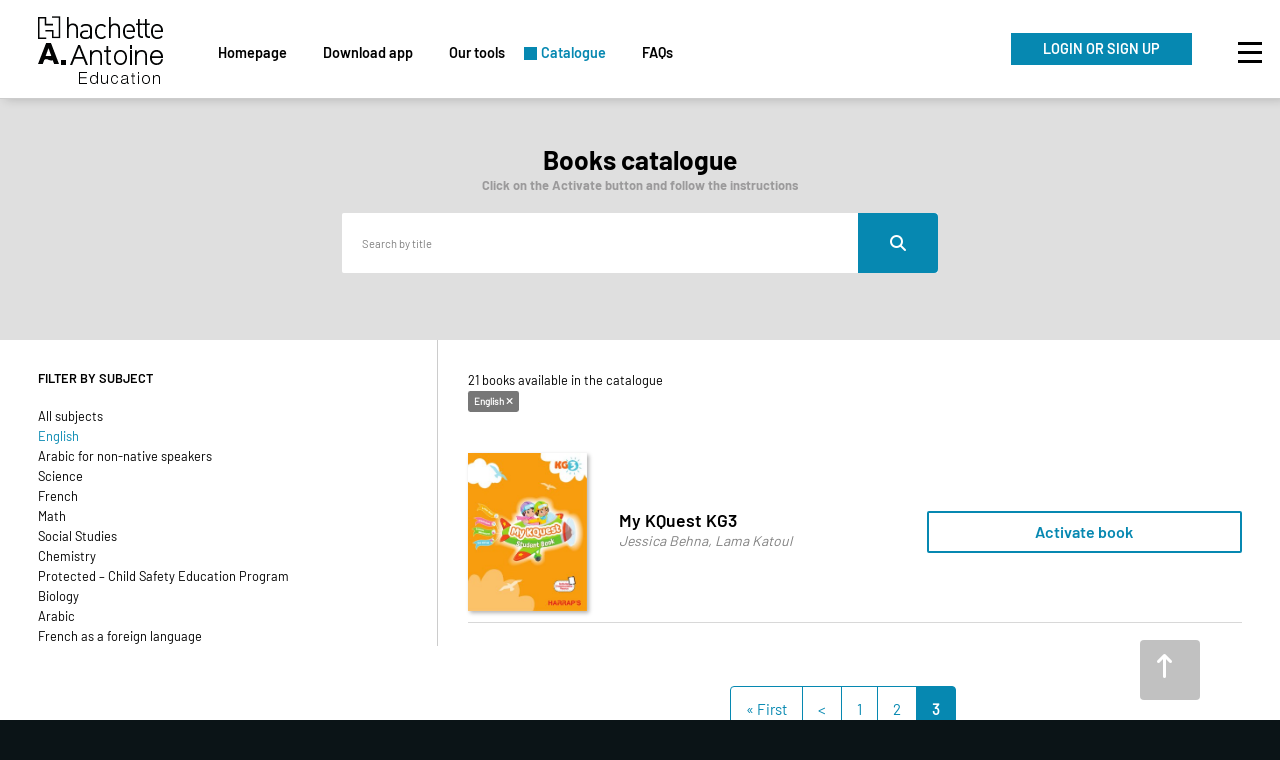

--- FILE ---
content_type: text/html; charset=utf-8
request_url: https://reader.hachette-antoine.com/books?by_subject=4&page_catalog=3
body_size: 3737
content:

<!DOCTYPE html>
<html lang="en">
  <head>
    <meta charset="utf-8">
    <meta http-equiv="X-UA-Compatible" content="IE=edge"> <meta name="viewport" content="width=device-width, initial-scale=1, maximum-scale=1">
    <meta http-equiv="Content-Type" content="text/html; charset=UTF-8" >
    <meta name="turbo-cache-control" content="no-cache">

    <title>
      Hachette Antoine Reader
    </title>
    <meta name="description" content="Hachette Antoine Reader - Hachette Antoine">
    <meta property="og:locale" content="en_GB" /><meta property="og:type" content="website /><meta property="og:title" content="Hachette Antoine Reader's books catalogue" /><meta property="og:description" content="The online catalogue of Hachette Antoine’s digital textbooks." /><meta property="og:url" content="" /><meta property="og:site_name" content="Hachette Antoine Reader" /><meta property="og:image" content="https://s3-eu-west-1.amazonaws.com/res.bsmart.it/bsmart_it/img_social_share/fb/catalogo_facebook.png" /><meta name="twitter:card" content="summary" /><meta name="twitter:description" content="The online catalogue of Hachette Antoine’s digital textbooks." /><meta name="twitter:title" content="Catalogue des manuels Hachette Antoine Reader" /><meta name="twitter:site" content="" /><meta name="twitter:image" content="https://s3-eu-west-1.amazonaws.com/res.bsmart.it/bsmart_it/img_social_share/tw/catalogo_twitter.png" />

    <meta name="csrf-param" content="authenticity_token" />
<meta name="csrf-token" content="CFe8yss0ygR0ifZp6khmRvYsH9Ma4tH8Vyr57ntXWG3d4mc3KKm_tKYSiMmQg3D6NFcIRrRM-94qW8b6oWr90A" />
    

    <link rel="icon" type="image/x-icon" href="/vite/assets/logo_footer-AWx7SbkZ.svg" />

    <link rel="preconnect" href="https://fonts.googleapis.com">
    <link rel="preconnect" href="https://fonts.gstatic.com" crossorigin>

    <script src="/vite/assets/application_hachetteantoine-CXT3SvLL.js" crossorigin="anonymous" type="module" data-turbo-track="reload" defer="defer"></script><link rel="modulepreload" href="/vite/assets/it-BK22FIov.js" as="script" crossorigin="anonymous" data-turbo-track="reload" defer="defer">
<link rel="modulepreload" href="/vite/assets/bootstrap.bundle-DOuDE7wX.js" as="script" crossorigin="anonymous" data-turbo-track="reload" defer="defer">
<link rel="modulepreload" href="/vite/assets/jquery-B8Oy4rEh.js" as="script" crossorigin="anonymous" data-turbo-track="reload" defer="defer">
<link rel="modulepreload" href="/vite/assets/jquery-C0pGl9mC.js" as="script" crossorigin="anonymous" data-turbo-track="reload" defer="defer">
<link rel="modulepreload" href="/vite/assets/jquery-CgTi1mJB.js" as="script" crossorigin="anonymous" data-turbo-track="reload" defer="defer">
<link rel="modulepreload" href="/vite/assets/handlebars-v1-CC3EXZXp.js" as="script" crossorigin="anonymous" data-turbo-track="reload" defer="defer">
<link rel="modulepreload" href="/vite/assets/bootstrap-select-CqXaYADf.js" as="script" crossorigin="anonymous" data-turbo-track="reload" defer="defer">

    <!-- Some useful variables -->
    <script type="text/javascript">
      var signupUrl       = "https://reader.hachette-antoine.com/users/sign_up";
      var minAdultAge     = 14;
      var minTeacherAge   = 18;
      var sessionLang     = "";
      var captchaOk       = false;
    </script>

    <script async='' src='https://www.googletagmanager.com/gtag/js?id=G-619X480N2Q'></script>
<script>
  window.dataLayer = window.dataLayer || [];
  function gtag(){dataLayer.push(arguments);}
  gtag('js', new Date());
  gtag('config', 'G-619X480N2Q', { 'anonymize_ip': true });
</script>


    
    

    <link rel="stylesheet" href="/vite/assets/bootstrap_init-BzVftCcC.css" />
    <link rel="stylesheet" href="/hachetteantoine_global_style_production/styles/common.min.css" />
    <link rel="stylesheet" href="/vite/assets/application_hachetteantoine-CWlenKYz.css" />
  </head>
  <body class="platform pages catalogo">

    <div class="navwrap"><div>
</div>

      <nav id="navbar" class="nav-bar">
        <div class='content-inner'>
<div class='row'>
<div class='col-md-12'>
<a class="navbar-logo" href="/"><img alt="HachetteAntoine" id="bianco" src="/vite/assets/logo_header_white-CxTgDQMv.svg" />
<img alt="HachetteAntoine" id="nero" src="/vite/assets/logo_header-CeKIUG-5.svg" />
</a><!-- LOGIN MENU -->
<ul class='navbar-btns navbar-login'>
<li>
<a href="/users/sign_in">LOGIN <span>OR SIGN UP</span>
</a></li>
</ul>
<!-- MINI SITE NAVIGATION -->
<ul class="navbar-btns d-none d-md-block">
    <li>
    <a class="" href="/">Homepage</a>
  </li>
  <li>
    <a class="" href="/pages/scarica">Download app</a>
  </li>
  <li>
    <a class="" href="/pages/tools">Our tools</a>
  </li>
  <li>
    <a class="active" href="/books">Catalogue</a>
  </li>
  <li>
    <a class="" href="/pages/faq">FAQs</a>
  </li>

</ul>

<!-- END OF MINI SITE NAVIGATION -->
<!-- RIGHT navigation -->
<div class="hamburger-wrap">
  <input type="checkbox" id="drop" id="drop" />
  <label for="drop" class="openmenu"></label>
  <a class="hamburger" href="#">
    <div></div>
    <div></div>
    <div></div>
  </a>


  <div class="rightmenu">
    <span class="title"></span>
    <ul>
      <li class="open">
        <a href="/" class= "rightmenu__link rightmenu__link--1 active">
          Home <i class="fa fa-angle-right"></i>
        </a>
          <!-- mobile version of  MINI SITE NAVIGATION -->
          <!-- this exclude the desktop version from viewing -->
          <ul class="dropdown-menu sub-righmenu" aria-labelledby="tutoringMenu">
              <li>
    <a class="" href="/">Homepage</a>
  </li>
  <li>
    <a class="" href="/pages/scarica">Download app</a>
  </li>
  <li>
    <a class="" href="/pages/tools">Our tools</a>
  </li>
  <li>
    <a class="active" href="/books">Catalogue</a>
  </li>
  <li>
    <a class="" href="/pages/faq">FAQs</a>
  </li>

          </ul>
          <!-- END OF mobile version of  MINI SITE NAVIGATION -->
        <a href="https://myreader.hachette-antoine.com/#" class= "rightmenu__link rightmenu__link--2" target="_blank">
          My Reader <i class="fa fa-angle-right"></i>
        </a>
        <a href="https://classroom.hachette-antoine.com" class= "rightmenu__link rightmenu__link--2" target="_blank">
          HA EDU Classroom <i class="fa fa-angle-right"></i>
        </a>
        <a href="/books" class="rightmenu__link rightmenu__link--3" target="_blank">
          Catalogue <i class="fa fa-angle-right"></i>
        </a>
      </li>

      <li class="languages">
        <span class="title">Website language</span>
        <br>
        <ul class='languages flags-container'>
<li class='language-flag fr'>
<a href="/language/fr"><span>French</span></a>
</li>
<li class='language-flag en current'>
<span>English</span>
</li>
</ul>

      </li>

      <li class="helps">
        <a href="mailto:support@hachette-antoine.com" class="help">
          Support and contacts <i class="fa fa-angle-right"></i>
        </a>
      </li>

        <a href="mailto:support@hachette-antoine.com?subject=Support&amp;body=Help" name="help-email" target="_self">support@hachette-antoine.com</a>
    </ul>

  </div>
</div>



<!-- END OF RIGHT navigation -->
</div>
<!-- navbar search -->
<!-- END OF navbar search -->
</div>
</div>

      </nav>
    </div>

    <a class="anchor top" id="top"></a>

    <!-- ! HEADER -->
<header class='carousel' id='header'>
<div class='carousel-inner' role='listbox'>
<div class='item active'>
<div class='item-content'>
<div class='content-inner'>
<div class='row'>
<div class='col-sm-6 offset-sm-3'>
<h1>Books catalogue</h1>
<p>Click on the Activate button and follow the instructions</p>
<!-- ! SEARCH header -->
<div id='search-header'>
<form>
<fieldset>
<div class='form-group'>
<form class="custom" action="/books#catalog_tab" accept-charset="UTF-8" method="get">

<input type="hidden" name="by_subject" id="by_subject" value="4" autocomplete="off" />

<input type="text" name="by_title" id="by_title" class=" form-control" placeholder="Search by title" />
<button name="button" type="submit" class="btn btn-default "><i class="fa fa-search"></i>
</button></form>

</div>
</fieldset>
</form>
</div>
<!-- END OF SEARCH header -->
</div>
</div>
</div>
</div>
</div>
</div>
<div class='note'>
<div class='content-inner'>
<div class='row'>
<div class='col-sm-8 offset-sm-2'>
<span>Isn&#39;t your book on Hachette Antoine Reader yet? Ask the publisher to make it also available here!</span>
</div>
</div>
</div>
</div>
</header>
<!-- END OF HEADER -->
<!-- Content -->
<section class='list'>
<div class='content-inner'>
<div class='row'>
<div class='col-md-4 left-col'>
<img alt="" class="img-responsive banner" src="/vite/assets/book-banner-temp-DSf5Rscm.png" />
<h5 class='catalog__filterstitle'>Filter by subject</h5>
<div class='catalog__filtersmenu'>
<a class="primary" href="/books">All subjects</a>
<div class='filter_for_publisher_list'>
English
<a href="/books?by_subject=3&amp;page_catalog=3">Arabic for non-native speakers</a>
<a href="/books?by_subject=5&amp;page_catalog=3">Science</a>
<a href="/books?by_subject=1&amp;page_catalog=3">French</a>
<a href="/books?by_subject=6&amp;page_catalog=3">Math</a>
<a href="/books?by_subject=12&amp;page_catalog=3">Social Studies</a>
<a href="/books?by_subject=11&amp;page_catalog=3">Chemistry</a>
<a href="/books?by_subject=9&amp;page_catalog=3">Protected – Child Safety Education Program</a>
<a href="/books?by_subject=10&amp;page_catalog=3">Biology</a>
<a href="/books?by_subject=2&amp;page_catalog=3">Arabic</a>
<a href="/books?by_subject=7&amp;page_catalog=3">French as a foreign language</a>
</div>
</div>
</div>
<div class='catalog__booklist col-md-8 right-col' id='books-catalog-container'>
<div class='total'>
21
books available in the catalogue
<a href="/books?page_catalog=3"><span class="badge" style="background-color: #777777; color: #fff;">English
<i class="fa fa-close"></i>
</span></a></div>
<div class='book'>
<div class='row'>
<div class='col-sm-2 text-center'>
<img alt="My KQuest KG3" class="img-responsive" src="https://wl-hachetteantoine.bsmart.it/production/pub-hachetteantoine/HAA25C_005_bz2/indici/HAA25C_005_cover.360.jpg" />
</div>
<div class='col-sm-5'>
<div class='text'>
<h5>My KQuest KG3</h5>
<span class='note'>Jessica Behna, Lama Katoul</span>
</div>
</div>
<div class='col-sm-5'>
<a class="btn btn-neutral btn-bsmart" data-reveal-id="codiceModal" data-activateForPublisher="1" data-bs-toggle="modal" data-bs-target="#unauthorized-activate-message" href="#">Activate book</a>
</div>
</div>
</div>

</div>
</div>
</div>
<div class='content-inner'>
<div class='row'>
<div class='col-md-8 offset-md-4 text-center'>
<nav class="">
  <ul class="pagination pagination-lg custom-pagination">
    <li class="page-item">
  <a class="page-link" href="/books?by_subject=4#catalog_tab">&laquo; First</a>
</li>

    <li class="page-item">
  <a rel="prev" class="page-link" href="/books?by_subject=4&amp;page_catalog=2#catalog_tab">&lt;</a>
</li>

        <li class="page-item">
  <a class="page-link" href="/books?by_subject=4#catalog_tab">1</a>
</li>

        <li class="page-item">
  <a class="page-link" rel="prev" href="/books?by_subject=4&amp;page_catalog=2#catalog_tab">2</a>
</li>

        <li class="page-item active">
  <a class="page-link" href="/books?by_subject=4&amp;page_catalog=3#catalog_tab">3</a>
</li>

    
    
  </ul>
</nav>

</div>
</div>
</div>
</section>
<div class='modal fade' id='info_description'>
<div class='modal-dialog'>
<div class='modal-content'>
<div class='modal-body'>
You can find this code in an insert inside your textbook under the title activation code. Please scratch the code and enter it in the text box. If your code has expired, contact your school.
</div>
<div class='modal-footer'>
<button name="button" type="button" class="btn btn-default" data-bs-dismiss="modal">close
</button></div>
</div>
</div>
</div>
<script type='module'>
_jQuery('.show-form').on('click', function(ev) {
ev.preventDefault();
_jQuery('.show-form').show();
_jQuery('.activation-warning').show();
_jQuery('.activation-form').hide();
var codeForm = _jQuery(this).siblings('.activation-form');
codeForm.show();
codeForm.find('input#code').focus();
_jQuery(this).hide();
_jQuery('.activation-warning').hide();
});
_jQuery('.cancel-button').on('click', function(ev) {
ev.preventDefault();
_jQuery('.show-form').show();
_jQuery('.activation-warning').show();
_jQuery('.activation-form').hide();
});
</script>


    <div class="modal fade" id="unauthorized-activate-message" tabindex="-1" aria-modal="true" aria-labelledby="unauthorized">
      <div class="modal-dialog" role="document">
        <div class="modal-content">
          <div class="modal-body">
            <div class="row">
              <div class="col-12">
                <h5>Log in or sign up</h5>
                <strong><p>In order tu use a code to activate your books, you need to join Hachette Antoine Reader.</p><p> <a href="/users/sign_in?back_url=https%3A%2F%2Freader.hachette-antoine.com%2Fbooks" class="underlined bold">Sign up now or log in</a> if you are a registered user. </p></strong>
              </div>
            </div>
          </div>
          <div class="modal-footer">
            <button type="button" class="btn btn-default" data-bs-dismiss="modal">Close</button>
          </div>
        </div>
      </div>
    </div>

    <div class="modal fade" id="unauthorized-catalog-message" tabindex="-1" aria-modal="true" aria-labelledby="unauthorized">
      <div class="modal-dialog" role="document">
        <div class="modal-content">
          <div class="modal-body">
            <div class="row">
              <div class="col-12">
                <h5>Log in or sign up</h5>
                <strong><p>Per poter accedere al catalogo devi essere iscritto a bSmart.</br>Registrati ora o accedi.</p></strong>
              </div>
            </div>
          </div>
          <div class="modal-footer">
            <button type="button" class="btn btn-discard" data-bs-dismiss="modal">Close</button>
          </div>
        </div>
      </div>
    </div>

    <!-- FOOTER -->
    <footer id='footer'>
<a class='scrollAnimation' href='#top' id='backToTop'><i class="fa fa-long-arrow-up"></i></a>
<div class='footer__up'>
<div class='content-inner'>
<div class='row'>
<div class='col-sm-4'>
<img alt="HachetteAntoine" class="logo" src="/vite/assets/logo_footer-AWx7SbkZ.svg" />
<br>
<br>
Visit our website for more on the products and services of the Hachette Antoine family.<br /><a target="_blank" href="/pages/privacy">Privacy Policy</a> - <a target="_blank" href="/pages/terms-and-conditions">Terms and Conditions</a>
<br>
<br>
</div>
<div class='col-sm-3 offset-sm-1'>
<div class='footer__title'>
Contacts
</div>
For feedback or assistance, please get in touch with us at
<a href='mailto:support@hachette-antoine.com?subject=Richiesta%20di%20aiuto&amp;amp;body=Help' name='help' target='_self'>support@hachette-antoine.com</a>
</div>
<div class='col-sm-3 offset-sm-1'>
<div class='footer__title'>
FAQs
</div>
<a href='/pages/faq'>
Visit our frequently asked questions for more information.
</a>
<div class='footer__title'>
Website language
</div>
<ul class='languages flags-container'>
<li class='language-flag fr'>
<a href="/language/fr"><span>&nbsp;</span></a>
</li>
<li class='language-flag en current'>
<span>&nbsp;</span>
</li>
</ul>

</div>
</div>
</div>
</div>
<div class='footer__copyright'>
<div class='content-inner'>
<div class='row'>
<div class='col-sm-12'>
© Copyright Hachette Antoine SAL 2026 - All rights reserved
</div>
</div>
</div>
</div>
</footer>

    <!-- END OF footer -->

    

  </body>
</html>


--- FILE ---
content_type: text/css
request_url: https://reader.hachette-antoine.com/hachetteantoine_global_style_production/styles/common.min.css
body_size: 7661
content:
@charset "UTF-8";@font-face{font-family:source_sans_proregular;src:url(../fonts/source-sans/sourcesanspro-regular-webfont.eot);src:url(../fonts/source-sans/sourcesanspro-regular-webfont.eot?#iefix) format("embedded-opentype"),url(../fonts/source-sans/sourcesanspro-regular-webfont.woff2) format("woff2"),url(../fonts/source-sans/sourcesanspro-regular-webfont.woff) format("woff"),url(../fonts/source-sans/sourcesanspro-regular-webfont.ttf) format("truetype"),url(../fonts/source-sans/sourcesanspro-regular-webfont.svg#source_sans_proregular) format("svg");font-weight:400;font-style:normal}@font-face{font-family:source_sans_light;src:url(../fonts/source-sans/sourcesanspro-light-webfont.eot);src:url(../fonts/source-sans/sourcesanspro-light-webfont.eot?#iefix) format("embedded-opentype"),url(../fonts/source-sans/sourcesanspro-light-webfont.woff2) format("woff2"),url(../fonts/source-sans/sourcesanspro-light-webfont.woff) format("woff"),url(../fonts/source-sans/sourcesanspro-light-webfont.ttf) format("truetype"),url(../fonts/source-sans/sourcesanspro-light-webfont.svg#source_sans_light) format("svg");font-weight:400;font-style:normal}@font-face{font-family:source_sans_probold;src:url(../fonts/source-sans/sourcesanspro-bold-webfont.eot);src:url(../fonts/source-sans/sourcesanspro-bold-webfont.eot?#iefix) format("embedded-opentype"),url(../fonts/source-sans/sourcesanspro-bold-webfont.woff2) format("woff2"),url(../fonts/source-sans/sourcesanspro-bold-webfont.woff) format("woff"),url(../fonts/source-sans/sourcesanspro-bold-webfont.ttf) format("truetype"),url(../fonts/source-sans/sourcesanspro-bold-webfont.svg#source_sans_proregular) format("svg");font-weight:400;font-style:normal}@font-face{font-family:source_sans_prosemibold;src:url(../fonts/source-sans/sourcesanspro-semibold-webfont.eot);src:url(../fonts/source-sans/sourcesanspro-semibold-webfont.eot?#iefix) format("embedded-opentype"),url(../fonts/source-sans/sourcesanspro-semibold-webfont.woff2) format("woff2"),url(../fonts/source-sans/sourcesanspro-semibold-webfont.woff) format("woff"),url(../fonts/source-sans/sourcesanspro-semibold-webfont.ttf) format("truetype"),url(../fonts/source-sans/sourcesanspro-semibold-webfont.svg#source_sans_proregular) format("svg");font-weight:400;font-style:normal}@font-face{font-family:"source_serif_proregular";src:url(../fonts/source-serif/sourceserifpro-regular-webfont.eot);src:url(../fonts/source-serif/sourceserifpro-regular-webfont.eot?#iefix) format("embedded-opentype"),url(../fonts/source-serif/sourceserifpro-regular-webfont.woff2) format("woff2"),url(../fonts/source-serif/sourceserifpro-regular-webfont.woff) format("woff"),url(../fonts/source-serif/sourceserifpro-regular-webfont.ttf) format("truetype"),url(../fonts/source-serif/sourceserifpro-regular-webfont.svg#source_serif_proregular) format("svg");font-weight:400;font-style:normal}@font-face{font-family:ekmukta_bold;src:url(../fonts/ekmukta-bold-webfont.eot);src:url(../fonts/ekmukta-bold-webfont.eot?#iefix) format("embedded-opentype"),url(../fonts/ekmukta-bold-webfont.woff2) format("woff2"),url(../fonts/ekmukta-bold-webfont.woff) format("woff"),url(../fonts/ekmukta-bold-webfont.ttf) format("truetype"),url(../fonts/ekmukta-bold-webfont.svg#ek_muktabold) format("svg");font-weight:400;font-style:normal}@font-face{font-family:montserrat_bold;src:url(../fonts/montserrat-bold-webfont.eot);src:url(../fonts/montserrat-bold-webfont.eot?#iefix) format("embedded-opentype"),url(../fonts/montserrat-bold-webfont.woff2) format("woff2"),url(../fonts/montserrat-bold-webfont.woff) format("woff"),url(../fonts/montserrat-bold-webfont.ttf) format("truetype"),url(../fonts/montserrat-bold-webfont.svg#montserratbold) format("svg");font-weight:400;font-style:normal}@font-face{font-family:montserrat_regular;src:url(../fonts/montserrat-regular-webfont.eot);src:url(../fonts/montserrat-regular-webfont.eot?#iefix) format("embedded-opentype"),url(../fonts/montserrat-regular-webfont.woff2) format("woff2"),url(../fonts/montserrat-regular-webfont.woff) format("woff"),url(../fonts/montserrat-regular-webfont.ttf) format("truetype"),url(../fonts/montserrat-regular-webfont.svg#montserratregular) format("svg");font-weight:400;font-style:normal}@font-face{font-family:roboto_bold;src:url(../fonts/roboto-bold-webfont.eot);src:url(../fonts/roboto-bold-webfont.eot?#iefix) format("embedded-opentype"),url(../fonts/roboto-bold-webfont.woff2) format("woff2"),url(../fonts/roboto-bold-webfont.woff) format("woff"),url(../fonts/roboto-bold-webfont.ttf) format("truetype"),url(../fonts/roboto-bold-webfont.svg#robotobold) format("svg");font-weight:400;font-style:normal}@font-face{font-family:roboto_light;src:url(../fonts/roboto-light-webfont.eot);src:url(../fonts/roboto-light-webfont.eot?#iefix) format("embedded-opentype"),url(../fonts/roboto-light-webfont.woff2) format("woff2"),url(../fonts/roboto-light-webfont.woff) format("woff"),url(../fonts/roboto-light-webfont.ttf) format("truetype"),url(../fonts/roboto-light-webfont.svg#robotolight) format("svg");font-weight:400;font-style:normal}@font-face{font-family:roboto_medium;src:url(../fonts/roboto-medium-webfont.eot);src:url(../fonts/roboto-medium-webfont.eot?#iefix) format("embedded-opentype"),url(../fonts/roboto-medium-webfont.woff2) format("woff2"),url(../fonts/roboto-medium-webfont.woff) format("woff"),url(../fonts/roboto-medium-webfont.ttf) format("truetype"),url(../fonts/roboto-medium-webfont.svg#robotolight) format("svg");font-weight:400;font-style:normal}@font-face{font-family:roboto_regular;src:url(../fonts/roboto-regular-webfont.eot);src:url(../fonts/roboto-regular-webfont.eot?#iefix) format("embedded-opentype"),url(../fonts/roboto-regular-webfont.woff2) format("woff2"),url(../fonts/roboto-regular-webfont.woff) format("woff"),url(../fonts/roboto-regular-webfont.ttf) format("truetype"),url(../fonts/roboto-regular-webfont.svg#robotoregular) format("svg");font-weight:400;font-style:normal}.source_sans_proregular{  font-family:"source_sans_proregular",sans-serif}.source_sans_light{  font-family:"source_sans_light",sans-serif}.source_sans_probold{  font-family:"source_sans_probold",sans-serif}.source_sans_prosemibold{  font-family:"source_sans_prosemibold",sans-serif}.source_serif_proregular{  font-family:"source_serif_proregular",serif}.ekmukta_bold{  font-family:"ekmukta_bold",sans-serif}.montserrat_bold{  font-family:"montserrat_bold",sans-serif}.montserrat_regular{  font-family:"montserrat_regular",sans-serif}.roboto_bold{  font-family:"roboto_bold",sans-serif}.roboto_light{  font-family:"roboto_light",sans-serif}.roboto_medium{  font-family:"roboto_medium",sans-serif}.roboto_regular{  font-family:"roboto_regular",sans-serif}.boxed{position:relative;background-color:#fff;border-radius:4px;-webkit-border-radius:4px;-moz-border-radius:4px;-ms-border-radius:4px;-o-border-radius:4px;border:2px solid #ccc;padding:20px}@media only screen and (min-width:480px){.boxed{padding:40px 60px}}.boxed .btn{width:100%}.boxed-primary,.boxed_primary_shadow,.tab-content{box-shadow:0 0 4px #bfbfbf}.boxed-primary,.tab-content{position:relative;background-color:#fff;padding:20px;margin-bottom:30px}@media only screen and (min-width:480px){.boxed-primary,.tab-content{padding:35px 50px}}#drop-menu2:checked~.drop-menu,#drop-menu2:not(:checked)~.drop-menu,#drop-menu:checked~.drop-menu,#drop-menu:not(:checked)~.drop-menu,#search-navbar input.form-control,#search-navbar input.form-control.opened,.animate-all,.dropdown-absolute:checked~.drop-menu,.dropdown-absolute:not(:checked)~.drop-menu,.dropdown-relative:checked~.drop-menu,.dropdown-relative:not(:checked)~.drop-menu,.panel-default .panel-heading,.rightmenu>ul>li>a,.rightmenu>ul>li>a p,a,a:hover{transition:all .3s ease-out}.arrow{width:0;height:0;display:inline-block}.bacheca .messages-menu{z-index:1}.welcome-page .boxed-primary,.welcome-page .tab-content{z-index:2}.come-funziona video{z-index:3}.form-group .fa{z-index:4}.dropdown-wrap select{z-index:5}.dropdown-wrap i{z-index:6}.avatar-content .rate{z-index:7}.avatar-content .fa{z-index:8}.avatar-header div{z-index:10}.drop-menu{z-index:11}.openlogout{z-index:12}.opendropdown{z-index:13}.carousel-indicators{z-index:14}.chat-menu{z-index:15}.panel{z-index:16}.siteheader{z-index:17}.call-to-action img{z-index:18}.avatar{z-index:19}.nav-bar{z-index:20}.hidedmenu{z-index:21}.site-nav-mobile{z-index:22}.rightmenu{z-index:23}.logo{z-index:9}.hamburgericon{z-index:24}.hamburger{z-index:25}.hamburger-wrap .openmenu{z-index:26}.hamburger-wrap{z-index:27}#search-header .row{z-index:28}.panel-status{z-index:29}.panel-default .panel-heading a{z-index:30}.colored-border-top{z-index:31}.legenda .drop-menu:after{z-index:32}.reveal-modal-bg{z-index:33}.reveal-modal{z-index:34}html{-webkit-font-smoothing:antialiased;-moz-osx-font-smoothing:grayscale}body,html{color:#000;overflow-x:hidden}body{font-weight:400;font-family:source_sans_proregular,sans-serif;font-size:16px;line-height:30px;background-color:#333}header,section{background-color:#f2f2f2;position:relative}.home header,.home section{background-color:#fff}.h1,h1{font-size:28px}.h2,h2{font-size:22px}.h3,h3{font-size:20px}.h4,.h5,h4,h5{font-size:18px}.h6,h6{font-size:16px}h1,h2,h3,h4,h6{font-weight:600}h5{font-weight:700}h6{text-transform:uppercase}a{font-weight:400;color:#8c8c8c;text-decoration:none;display:inline-block}a:hover{text-decoration:underline;color:#333}a:active,a:focus,a:hover,button,button:hover,img,input,object{outline:0!important}hr{border:0;border-bottom:1px solid #ccc;border-image:none;margin-bottom:20px;margin-top:20px}.red-underline{border-bottom:8px solid #ff4d4d;line-height:10px}.content-inner{max-width:1230px;margin:0 auto}section,section.call-to-action{padding-top:75px;padding-bottom:75px}section.call-to-action{background-color:#f2f2f2;text-align:center}section.with-head{padding-top:0}.img-responsive{display:inline-block;max-width:100%;height:auto}.dropdown-menu{padding:0;margin:0}.dropdown-menu a{padding:15px;border:0}li.open button i:before{content:"\f107"}.open>.dropdown-menu{display:block;width:100%;position:relative;margin-top:-1px}.open>.dropdown-menu a{border-bottom:none}@media only screen and (min-width:768px){.open>.dropdown-menu{display:none}}.popup{display:none}.modal-content{line-height:24px;text-align:left;border-radius:0;color:gray}.modal-content strong{color:#000;display:block;margin-bottom:20px}.modal-content .btn{padding-top:5px;padding-bottom:5px;font-size:14px}.modal-body{padding:30px}.modal-footer{padding:15px 30px}#search-header{padding:5px;margin-bottom:20px;position:relative}#search-header:before{content:" ";display:block;position:absolute;left:0;top:0;width:100%;height:100%;background-color:#fff;opacity:.3;filter:alpha(opacity=30);border-radius:2px;-webkit-border-radius:2px;-moz-border-radius:2px;-ms-border-radius:2px;-o-border-radius:2px}@media only screen and (min-width:768px){#search-header{padding:20px 35px;margin-top:40px}}@media only screen and (min-width:1200px){#search-header{padding:65px 50px}}#search-header .btn{width:100%;padding-top:18px;padding-bottom:18px}@media only screen and (min-width:480px){#search-header .btn{position:absolute;top:0;right:0;width:inherit}}#search-header .form-group{margin:0}#search-header .form-control{margin-bottom:0;border:0}#search-header.content{padding:0}#search-header.content:before{content:""}#search-header.content .form-control{border:1px solid #ccc}#search-header.content .btn.search{background-image:url(../images/search.png);background-position:80% 50%;background-repeat:no-repeat;padding-right:60px;border-top-left-radius:0;border-bottom-left-radius:0}.panel{background-color:#fff;position:relative;margin:-1px 0 0;border-radius:0;box-shadow:none}.panel-default{text-align:left}.panel-default .panel-heading{padding:0;border:0}.panel-default .panel-heading a{color:#000;display:block;padding:5px 10px;position:relative;font-size:14px;font-weight:600}.panel-default .panel-heading a:focus,.panel-default .panel-heading a:hover{text-decoration:none}.panel-default .panel-heading a i{margin-right:26px;font-size:12px;display:none}.panel-default .panel-heading a p{margin:0;margin-right:60px}@media only screen and (min-width:768px){.panel-default .panel-heading a{font-size:16px;padding:20px 30px}.panel-default .panel-heading a i{font-size:14px}}@media only screen and (min-width:480px){.panel-default .panel-heading a{font-size:18px;padding:20px 30px}.panel-default .panel-heading a i{display:inline-block;font-size:18px}}.panel-default .panel-heading:hover{background-color:#fff}.panel-default .panel-status{position:absolute;top:10px;right:-15px;font-size:16px;padding:5px 0;width:30px;text-align:center;background-color:#666;color:#fff;display:inline-block;border-radius:4px;-webkit-border-radius:4px;-moz-border-radius:4px;-ms-border-radius:4px;-o-border-radius:4px}@media only screen and (min-width:480px){.panel-default .panel-status{font-size:18px;padding:14px 0;width:54px}}.panel-default .panel-heading a.collapsed .panel-status{background-color:#ccc}.panel-default .panel-heading a.collapsed .panel-status:before{content:"\f067"}.panel-body{padding:32px}.social a{display:inline-block;height:34px!important;width:34px!important;padding:0;background-repeat:no-repeat;background-position:0 50%}.social a.facebook{background-image:url(../images/facebook.png)}.social a.twitter{background-image:url(../images/twitter.png)}.social a.youtube{background-image:url(../images/youtube.png)}.social a.google,.social a.google_oauth2{background-image:url(../images/google.png)}.rightmenu .social{color:gray;display:none;padding:0;margin:0;margin-left:20px;text-transform:uppercase;font-size:14px}@media only screen and (min-width:768px){.rightmenu .social{display:block}}.rightmenu .social a{display:inline-block;margin:0 10px 0 0;padding:0}.rightmenu .social a:hover{color:#ccc;border:0}.avatar-content,.avatar-header,.avatar-properties{position:relative;max-width:40%}@media only screen and (min-width:768px){.avatar-content,.avatar-header,.avatar-properties{max-width:100%}}.avatar-content img,.avatar-header img,.avatar-properties img{border-radius:50%;-webkit-border-radius:50%;-moz-border-radius:50%;-ms-border-radius:50%;-o-border-radius:50%;border:4px solid #fff}.arrow-top{content:"";position:absolute;width:0;height:0;top:1px;right:15px;box-sizing:border-box;border:10px solid #000;border-color:transparent transparent #fff #fff;transform-origin:0 0;transform:rotate(135deg);box-shadow:-2px 2px 2px 0 rgba(0,0,0,.2)}.avatar-header{margin-right:50px;margin-top:8px;float:right;width:60px;height:60px}@media only screen and (min-width:768px){.avatar-header{margin-right:70px;margin-top:18px}}.avatar-header img,.avatar-header label{width:60px;height:60px}.avatar-header h5{color:#000}.avatar-header div{border:1px solid #ccc;border-radius:4px;-webkit-border-radius:4px;-moz-border-radius:4px;-ms-border-radius:4px;-o-border-radius:4px;background-color:#fff;white-space:nowrap;position:absolute;right:-10px;top:-6px;display:none}.avatar-header div header{text-align:right;border-bottom:1px solid #ccc;padding-right:75px;padding-top:22px;padding-left:15px;min-height:70px;box-shadow:0 6px 6px -6px rgba(0,0,0,.2)}.avatar-header div header h5{margin-bottom:5px;line-height:18px}.avatar-header div header span{display:block;font-size:12px;line-height:12px}.avatar-header div ul{margin:0;padding:0;list-style-type:none}.avatar-header div ul a{display:block;position:relative;margin:0;padding:18px 40px 18px 25px;width:100%;color:#000;font-size:14px;border-bottom:1px solid #ccc}.avatar-header div ul a .fa{margin-right:10px;color:#666;font-size:16px}.avatar-header div ul a:hover{text-decoration:none}.avatar-header div>ul>li:last-child{border:0}.avatar-header div .ricarica{display:block;margin:10px 20px 0;font-size:14px}.openlogout{cursor:pointer;font-size:2px;margin:0;position:relative;text-decoration:none}#drop-avatar:checked~div{display:block;transition:all .6s ease}#drop-avatar:not(:checked)~div{display:none;transition:all .6s ease}.avatar-content{margin:20px auto}.avatar-content .avatar-inner{position:relative;overflow:hidden}.avatar-content .fa{border-radius:50%;-webkit-border-radius:50%;-moz-border-radius:50%;-ms-border-radius:50%;-o-border-radius:50%;width:40px;height:40px;text-align:center;padding-top:10px;color:#fff;position:absolute;top:5%;right:5%;border:2px solid #fff}.avatar-content .fa.fa-check{background-color:#0abc6f}.avatar-content .fa.fa-minus{background-color:gray}.avatar-content .modify{position:absolute;left:0;bottom:0;right:0;padding:2px 0 4px;display:block;background-color:rgba(0,0,0,.7);color:#fff;text-align:center;font-size:12px}.avatar-content .icon{position:absolute;right:-20px;bottom:-25px}.avatar-content .icon img{border:0}.avatar-content .no-image{background-color:gray;position:relative}.avatar-content .no-image a{border-radius:50%;-webkit-border-radius:50%;-moz-border-radius:50%;-ms-border-radius:50%;-o-border-radius:50%;border:2px dashed #fff;color:#fff;display:block;text-align:center;text-transform:uppercase;font-weight:700;line-height:18px;position:absolute;left:15%;right:15%;top:15%;bottom:15%;transform-style:preserve-3d}.avatar-content .no-image a span{display:block;position:absolute;left:0;right:0;top:50%;transform:translateY(-50%)}.user-status{display:inline-block;background-color:gray;color:#fff;text-transform:uppercase;font-size:14px;line-height:24px;font-family:source_sans_probold,sans-serif;font-weight:300;border-radius:20px;-webkit-border-radius:20px;-moz-border-radius:20px;-ms-border-radius:20px;-o-border-radius:20px;padding:0;min-width:10px;min-height:10px}.user-status span{display:none}@media only screen and (min-width:768px){.user-status{position:absolute;top:0;right:10px;padding:0 10px}.user-status span{display:block}}.nav-tabs{background-color:#f2f2f2;border:0}.nav-tabs>li.nav-item>a.nav-link{padding:10px 50px;border-radius:0;margin:0;border:0;height:100%;bottom:-4px;font-weight:600;text-transform:uppercase;text-align:center;color:gray}@media only screen and (min-width:768px){.nav-tabs>li.nav-item>a.nav-link{padding:25px 50px}}.nav-tabs>li.nav-item>a.nav-link.active,.nav-tabs>li.nav-item>a.nav-link.active:focus,.nav-tabs>li.nav-item>a.nav-link.active:hover{font-weight:700;border-color:#1bb3c1;color:#1bb3c1}.nav-tabs>li.nav-item>a.nav-link:focus{background-color:transparent}.nav-tabs>li.nav-item>a.nav-link.active,.nav-tabs>li.nav-item>a.nav-link:hover{background-color:#fff}.tab-content{padding:0;position:relative}#drop-menu2:checked~.drop-menu,#drop-menu:checked~.drop-menu,.dropdown-absolute:checked~.drop-menu,.dropdown-relative:checked~.drop-menu{display:block;transition:all .6s ease}#drop-menu2:not(:checked)~.drop-menu,#drop-menu:not(:checked)~.drop-menu,.dropdown-absolute:not(:checked)~.drop-menu,.dropdown-relative:not(:checked)~.drop-menu{display:none;transition:all .6s ease}.opendropdown{cursor:pointer;margin:0;position:relative;text-decoration:none;display:block;color:#666;background-color:#fff;box-shadow:0 0 5px gray;text-transform:uppercase;padding:5px 10px;text-align:left}.opendropdown i{font-size:14px;margin:0 5px}.drop-menu{width:auto;position:relative;text-align:left}.drop-menu ul{width:100%;list-style-type:none;margin:0;padding:0;border:1px solid #ccc;padding:10px 20px;z-index:32;position:relative;display:block}.drop-menu ul li{line-height:inherit;padding:5px 10px 5px 0;border-bottom:1px solid #ccc}.drop-menu ul li:last-child{border:0}.drop-menu a label,.drop-menu li a{color:#000;font-size:14px}.drop-menu a label:focus,.drop-menu a label:hover,.drop-menu li a:focus,.drop-menu li a:hover{text-decoration:none}.drop-menu.absolute ul{position:absolute;top:0;left:0;background-color:#fff}.shadowed ul{box-shadow:0 0 5px gray}.drop-menu li label.checktype{padding:0 0 0 22px;margin:0}.drop-menu li input[type=checkbox]+label.checktype:before{height:16px;width:16px;top:4px}.drop-menu li input[type=checkbox]:checked+label.checktype:before{font-size:10px;line-height:10px}.tooltip{display:block;font-family:inherit;font-size:12px;font-style:normal;font-weight:400;letter-spacing:normal;line-height:1.42857;opacity:0;position:absolute;text-align:start;text-decoration:none;text-shadow:none;text-transform:none;white-space:normal;word-break:normal;word-spacing:normal;word-wrap:normal;z-index:35}.tooltip.red .tooltip-inner{background-color:#fff5f5;border:1px solid #ff4d4d;color:#000;width:400px}.tooltip.red.bottom .tooltip-arrow{border-bottom-color:#ff4d4d}.tooltip.red.left .tooltip-arrow{border-left-color:#ff4d4d}.tooltip.red.top .tooltip-arrow{border-top-color:#ff4d4d}.tooltip.red.right .tooltip-arrow{border-right-color:#ff4d4d}.bubbles{display:block;overflow:hidden;padding:15px 20px}.bubbles .left,.bubbles .right{position:relative;display:inline-block;width:auto}.bubbles .bubble{padding:10px 15px;position:relative;display:block;color:#000}.bubbles .date{display:block;font-size:12px;line-height:26px;color:gray}.bubbles .left .bubble{border-radius:6px 6px 6px 0;-webkit-border-radius:6px 6px 6px 0;-moz-border-radius:6px 6px 6px 0;-ms-border-radius:6px 6px 6px 0;-o-border-radius:6px 6px 6px 0;background-color:#fff;margin-left:15px;border:1px solid #ccc}.bubbles .left .bubble:before{border-color:transparent transparent #ccc;bottom:-1px;left:-15px}.bubbles .left .bubble:after,.bubbles .left .bubble:before{width:0;height:0;border-style:solid;border-width:0 0 15px 15px;content:"";display:block;position:absolute}.bubbles .left .bubble:after{border-color:transparent transparent #fff;bottom:0;left:-13px}.bubbles .left .date,.bubbles .right{float:right}.bubbles .right .bubble{border-radius:6px 6px 0 6px;-webkit-border-radius:6px 6px 0 6px;-moz-border-radius:6px 6px 0 6px;-ms-border-radius:6px 6px 0 6px;-o-border-radius:6px 6px 0 6px;background-color:#f3fffc;margin-right:15px;border:1px solid #b2d8d0}.bubbles .right .bubble:before{border-color:transparent transparent transparent #b2d8d0;bottom:-1px;right:-15px}.bubbles .right .bubble:after,.bubbles .right .bubble:before{width:0;height:0;border-style:solid;border-width:15px 0 0 15px;content:"";display:block;position:absolute}.bubbles .right .bubble:after{border-color:transparent transparent transparent #fff;bottom:0;right:-13px}.bubbles .bottom .bubble{border-radius:6px 6px 0 6px;-webkit-border-radius:6px 6px 0 6px;-moz-border-radius:6px 6px 0 6px;-ms-border-radius:6px 6px 0 6px;-o-border-radius:6px 6px 0 6px;background-color:#f3fffc;margin-right:15px;border:1px solid #b2d8d0}.bubbles .bottom .bubble:before{border-color:#b2d8d0 transparent transparent;left:30px}.bubbles .bottom .bubble:after,.bubbles .bottom .bubble:before{width:0;height:0;border-style:solid;border-width:15px 15px 0;content:"";display:block;position:absolute;bottom:-15px}.bubbles .bottom .bubble:after{border-color:#f3fffc transparent transparent;left:31px}.bubbles .top .bubble{border-radius:6px 6px 0 6px;-webkit-border-radius:6px 6px 0 6px;-moz-border-radius:6px 6px 0 6px;-ms-border-radius:6px 6px 0 6px;-o-border-radius:6px 6px 0 6px;background-color:#f3fffc;margin-right:15px;border:1px solid #b2d8d0}.bubbles .top .bubble:before{border-color:transparent transparent #b2d8d0;left:25px}.bubbles .top .bubble:after,.bubbles .top .bubble:before{width:0;height:0;border-style:solid;border-width:0 15px 15px;content:"";display:block;position:absolute;top:-15px}.bubbles .top .bubble:after{border-color:transparent transparent #f3fffc;left:26px}.error-pages #header .row div h1{color:#3d4650;font-size:150px;font-family:source_sans_probold,sans-serif}.error-pages #header .row div h2{color:#a1acb8;font-size:50px;line-height:50px;text-transform:uppercase;font-family:source_sans_probold,sans-serif}.error-pages._404{background-color:#e7eff2}.error-pages._404 #header{background:#e7eff2 url(../images/404.png) no-repeat 50% 100%;background-size:contain;padding-bottom:150px}@media only screen and (min-width:992px){.error-pages._404 #header{background-position:100% 100%;background-size:auto}}@media only screen and (min-width:480px){.error-pages._404 #header{padding-bottom:400px}}.error-pages._500{background-color:#eaeaea}.error-pages._500 #header{background:#eaeaea url(../images/500.png) no-repeat 50% 100%;background-size:contain;padding-bottom:150px}@media only screen and (min-width:992px){.error-pages._500 #header{background-position:100% 100%;background-size:auto}}@media only screen and (min-width:480px){.error-pages._500 #header{padding-bottom:400px}}.icon-left i{margin-right:20px}.icon-right i{margin-left:20px}button:focus{outline:0!important}.btn{border-radius:2px;-webkit-border-radius:2px;-moz-border-radius:2px;-ms-border-radius:2px;-o-border-radius:2px;font-size:14px;text-transform:uppercase;-webkit-appearance:none}@media only screen and (min-width:480px){.btn{font-size:16px}}.btn-default{background-color:inherit}.btn-default.focus,.btn-default:focus{color:#fff}.btn-neutral{background-color:gray}.btn-neutral.focus,.btn-neutral:focus{color:inherit}.btn-neutral:hover{color:#fff}.btn-discard{background-color:#ccc}.btn-discard.focus,.btn-discard:focus{color:inherit;background-color:transparent;border-color:#ccc}.btn-cancel{background-color:#fff;color:gray}.btn-cancel.focus,.btn-cancel:focus{color:#ccc;background-color:transparent;border-color:#fff}.btn-warning{background-color:#ffbc00}.btn-warning.focus,.btn-warning:focus{color:inherit;background-color:transparent}.btn-choice{font-weight:600;font-size:14px;background-color:#f2f2f2;border:2px solid gray;color:gray;border-radius:70px;-webkit-border-radius:70px;-moz-border-radius:70px;-ms-border-radius:70px;-o-border-radius:70px;margin:10px 20px 10px 0}.btn-choice.checked{background-color:gray;color:#fff}.button-classroom{border-width:2px;font-weight:600;line-height:30px}.btn.back-task,.btn.create,.btn.delete,.btn.modify,.btn.submit-task{min-width:130px}.messages{text-align:center;font-size:16px;line-height:18px;padding:4px 0;margin-bottom:50px;margin-top:-30px}@media only screen and (min-width:768px){.messages{margin-top:0}}@media only screen and (min-width:992px){.messages{margin-top:-60px}}@media only screen and (min-width:992px){.messages .content-inner{padding:0 100px}}.messages a{display:block;color:#fff}@media only screen and (min-width:768px){.messages a{float:right;margin-left:30px}}.messages.positive{background-color:#0abc6f;color:#fff}.messages.negative{background-color:#ff4d4d;color:#fff}.text-success{color:#0abc6f!important}.text-warning{color:#ffbc00!important}.text-danger{color:red!important}.bg-success{background-color:#0abc6f!important}.bg-warning{background-color:#ffbc00!important}.bg-error{background-color:#ff4d4d!important}.bg-danger{background-color:red!important}.notifiche-qty{border-radius:50%;-webkit-border-radius:50%;-moz-border-radius:50%;-ms-border-radius:50%;-o-border-radius:50%;height:20px;width:20px;line-height:21px;text-align:center;font-size:12px;display:inline-block;color:#fff;background-color:red;font-family:source_sans_proregular,sans-serif;position:absolute;margin:0 3px;right:0;top:0}.hide{display:none}.reveal-modal-bg{position:fixed;height:100%;width:100%;background:#000;background:rgba(0,0,0,.45);display:none;top:0;left:0}.reveal-modal{visibility:hidden;display:none;position:absolute;top:50px;height:auto;background-color:#fff;padding:1.25em;border:1px solid #666;box-shadow:0 0 10px rgba(0,0,0,.4);left:50%;transform:translateX(-50%);width:auto;max-width:400px}.reveal-modal .btn-discard{background-color:#fff;color:#ccc}.reveal-modal .btn-discard:hover{background-color:#fff;color:#147efb}.reveal-modal .column,.reveal-modal .columns{min-width:0}.reveal-modal>:first-child{margin-top:0}.reveal-modal>:last-child{margin-bottom:0}.reveal-modal .close-reveal-modal{font-size:1.375em;line-height:1;position:absolute;top:.5em;right:.6875em;color:#aaa;font-weight:700;cursor:pointer}@media only screen and (min-width:768px){.reveal-modal{padding:1.875em;top:6.25em}.reveal-modal.tiny{margin-left:-15%;width:30%}.reveal-modal.small{margin-left:-20%;width:40%}.new-message-box .reveal-modal.back-message,.new-message-box .reveal-modal.back-task,.new-message-box .reveal-modal.submit-message,.new-message-box .reveal-modal.submit-task,.new-task-box .reveal-modal.back-message,.new-task-box .reveal-modal.back-task,.new-task-box .reveal-modal.submit-message,.new-task-box .reveal-modal.submit-task,.reveal-modal.medium{margin-left:-30%;width:60%}.reveal-modal.large{margin-left:-35%;width:70%}.reveal-modal.xlarge{margin-left:-47.5%;width:95%}}@media print{.reveal-modal{background:#fff!important}}form{overflow:hidden}fieldset{position:relative}label{font-weight:400}.form-control{border-radius:2px;-webkit-border-radius:2px;-moz-border-radius:2px;-ms-border-radius:2px;-o-border-radius:2px;border:2px solid #e6e6e6;box-shadow:none;padding:4px 10px;height:66px;position:relative;margin-bottom:3px;line-height:30px;font-size:16px;color:#333}.form-control.disabled,.form-control:disabled{color:#ccc}.form-control.no-margin{margin-bottom:-2px}.form-control:focus{color:#000}.form-control::-moz-placeholder{color:gray}.form-control:-ms-input-placeholder{color:gray}.form-control::-webkit-input-placeholder{color:gray}.form-group{position:relative;margin:0}.form-group .fa{position:absolute;right:15px;top:22px}.form-group .fa-refresh{background-color:#ffbc00}.form-group .fa-check,.form-group .fa-refresh{border-radius:50%;-webkit-border-radius:50%;-moz-border-radius:50%;-ms-border-radius:50%;-o-border-radius:50%;height:26px;width:26px;line-height:27px;text-align:center;font-size:12px;display:inline-block;color:#fff}.form-group .fa-check{background-color:#0abc6f}.form-group .fa-times{border-radius:50%;-webkit-border-radius:50%;-moz-border-radius:50%;-ms-border-radius:50%;-o-border-radius:50%;height:26px;width:26px;line-height:27px;text-align:center;font-size:12px;display:inline-block;color:#fff;background-color:red}::-ms-clear,::-ms-reveal{display:none}.dropdown-wrap{position:relative}.dropdown-wrap i{right:10px;font-size:22px;position:absolute;color:gray;top:24px}select{border:none;-webkit-appearance:none;-moz-appearance:none;appearance:none;text-indent:push;text-indent:.01px;text-overflow:"";cursor:pointer}select::-ms-expand{display:none}.tel-prefix{padding:4px 10px;background-color:#f2f2f2!important;border-top-right-radius:0;border-bottom-right-radius:0;text-align:center}@media only screen and (min-width:768px){.tel-prefix{max-width:100px;display:inline-block;position:absolute;top:0;left:0}.tel-number{display:inline-block;padding-left:110px}}input[type=checkbox]{display:none}label.checktype{text-align:left;cursor:pointer;display:block;margin:8px 0 15px;padding-left:30px;padding-top:0;border:0;line-height:24px;background-color:transparent;height:auto}label.checktype.empty{height:30px}label.checktype.invert{background-color:transparent;color:#fff}.custom.checkbox+label.checktype:before,input[type=checkbox]+label.checktype:before{content:"";font-family:FontAwesome;display:block;position:absolute;top:0;left:0;margin:0;padding:0;border:2px solid #e6e6e6;border-radius:2px;-webkit-border-radius:2px;-moz-border-radius:2px;-ms-border-radius:2px;-o-border-radius:2px;height:30px;width:30px;text-align:center;line-height:30px;background-color:#fff}.custom.checkbox.checked+label.checktype:before,input[type=checkbox]:checked+label.checktype:before{content:"\f00c"}input[type=radio]{display:none}label.radiotype{padding:0;display:block;cursor:pointer;text-align:left;margin:8px 0 15px;padding-left:40px;padding-top:3px;border:0;line-height:24px;height:auto;background-color:transparent}label.radiotype.empty{height:30px}label.radiotype.invert{background-color:transparent;color:#fff}input[type=radio]+label.radiotype:before{content:"";font-family:FontAwesome;display:block;position:absolute;top:0;left:0;margin:0;padding:0;border:2px solid #e6e6e6;border-radius:2px;-webkit-border-radius:2px;-moz-border-radius:2px;-ms-border-radius:2px;-o-border-radius:2px;height:30px;width:30px;text-align:center;line-height:30px;background-color:#fff;border-radius:50%;-webkit-border-radius:50%;-moz-border-radius:50%;-ms-border-radius:50%;-o-border-radius:50%}input[type=radio]:checked+label.radiotype:before{content:"\f00c";font-family:FontAwesome}.radiolabel{display:inline-block}textarea.form-control{padding-bottom:10px;padding-top:10px;min-height:150px}.comment{color:#666;line-height:20px;font-size:14px;display:inline-block}.has-error{border-color:#ff4d4d}.error{color:#ff4d4d;display:block;margin-top:-30px}.error.no-margin{margin-top:0}.field_error,.field_with_errors,.field_with_errors .chosen-container{border-color:#ff4d4d!important}.login-boxes{text-align:center;position:relative;background-color:#fbfbfb}.login-boxes .boxed{padding-top:95px;box-shadow:0 0 3px #ccc;border:0;max-width:500px;margin:75px auto 0}.login-boxes h6{color:gray;font-size:16px;font-weight:300;font-family:source_sans_prosemibold,sans-serif;margin-bottom:20px}.login-boxes label{display:block;text-align:left}.login-boxes .icon{position:absolute;left:calc(50% - 75px);top:-75px}.login-boxes span{display:inline-block;margin:0}.login-boxes p{display:inline-block;margin:10px 0 20px;text-align:left;line-height:20px}#login-header .nav-tabs-container{padding-bottom:15px}#login-header .nav-tabs{background-color:transparent;position:relative}@media only screen and (min-width:768px){#login-header .nav-tabs{top:-16px;float:right;width:auto}}#login-header .nav-tabs>li>a{padding-top:10px;font-weight:400;line-height:inherit;bottom:0}@media only screen and (min-width:768px){#login-header .nav-tabs>li>a{border:0;padding:0}}#login-header .nav-tabs>li.active>a{color:#1bb3c1;border-color:#1bb3c1}#login-header .nav-tabs>li:first-child>a{border-right:1px solid #ccc}@media only screen and (min-width:768px){#login-header .nav-tabs>li:first-child>a{border-right:0}}#login-header .nav-tabs>li{width:50%}@media only screen and (min-width:768px){#login-header .nav-tabs>li{width:auto}}#login-header .nav-tabs>li>a{width:100%;position:relative;display:inline-block;text-transform:uppercase;border-bottom:2px solid #ccc;padding-bottom:4px;color:#b3b3b3;text-align:center;font-family:source_sans_prosemibold,sans-serif;font-size:16px}@media only screen and (min-width:768px){#login-header .nav-tabs>li>a{margin:0 0 0 20px;width:auto}}#login-header .nav-tabs>li>a i{display:block}#login-header .nav-tabs>li>a:hover{text-decoration:none;color:#1bb3c1;border-color:#1bb3c1}.site-nav a,ul.site-nav li{display:inline-block}.site-nav a{text-decoration:none!important;font-weight:700;font-size:15px;color:#000;padding:38px 6px 27px;position:relative;list-style:none}@media only screen and (min-width:992px){.site-nav a{border-bottom:5px solid transparent;padding:38px 20px 27px;font-size:15px;margin-left:0}}@media only screen and (min-width:1200px){.site-nav a{padding:38px 26px 27px;font-size:16px}}.site-nav a a i{margin-left:5px;font-size:12px;font-weight:600}.site-nav a:hover{border-bottom:3px solid #fff;color:#fff}.site-nav a.active{color:#1bb3c1;border-bottom:3px solid #1bb3c1}.home .site-nav a{color:#fff}.coloredBG .site-nav a,.home .site-nav .dropdown-menu a,.pages .site-nav a{color:#000}.coloredBG .site-nav a:hover,.pages .site-nav a:hover{border-bottom:3px solid #1bb3c1;color:#1bb3c1}.coloredBG .site-nav a.active{color:#1bb3c1}.site-nav .dropdown-menu a:hover{background-color:#1bb3c1;color:#fff}@media only screen and (min-width:768px){.dropdown.open a{background-color:#fff;color:#000}}.site-nav-mobile li a{color:#fff;font-family:source_sans_proregular,sans-serif;font-weight:400;font-size:14px;padding:12px 0;display:block;margin-left:40px}.site-nav-mobile li a.active,.site-nav-mobile li a:hover{font-weight:700}@media only screen and (min-width:768px){.site-nav-mobile li a{font-size:26px;padding:20px 0 20px 60px}}.site-nav-mobile>li:last-child a{margin-bottom:20px}.hamburger-wrap{position:absolute;display:block;top:10px;height:60px;right:5px;transition:top .25s ease-in-out;-webkit-transition:top .25s ease-in-out;-moz-transition:top .25s ease-in-out;-ms-transition:top .25s ease-in-out;-o-transition:top .25s ease-in-out}@media only screen and (min-width:768px){.hamburger-wrap{top:20px}}.hamburger{right:15px;top:15px;width:30px;height:30px;position:absolute;cursor:pointer;padding:3px}.hamburger:after,.hamburger:before{content:" ";display:table}.hamburger:after{clear:both}.hamburger>div{background:#000;height:4px;margin-bottom:4px;float:left;width:100%}@media only screen and (min-width:768px){.home .hamburger>div{background:#fff}}.home .nav-bar.coloredBG .hamburger>div{background:#000}.hamburger>div:first-child,.hamburger>div:nth-child(3){float:right}.openmenu{position:relative;width:60px;height:60px;font-size:2px;text-decoration:none;cursor:pointer;margin:0}.hamburger-wrap ul{margin:0}.hamburger-wrap ul li{list-style-type:none}#drop:checked~a.hamburger{transition:all .6s ease;transform:scale(1) rotate(180deg) translateY(4px)}#drop:checked~a.hamburger>div{transition:all .6s ease;transition-delay:.5s;background:#fff}#drop:checked~a.hamburger>div:first-child,#drop:checked~a.hamburger>div:nth-child(3){width:70%}#drop:checked~a.hamburger>div:nth-child(2){width:90%}#drop:checked~a.hamburger>div:first-child{transform:scale(1) rotate(-45deg) translate(-10px,-5px)}#drop:checked~a.hamburger>div:nth-child(3){transform:scale(1) rotate(45deg) translate(-10px,5px)}#drop:not(:checked)~a.hamburger{transition:all .6s ease;transform:scale(1) rotate(1turn) translate(0)}#drop:not(:checked)~a.hamburger>div{width:100%}#drop:not(:checked)~a.hamburger>div:first-child,#drop:not(:checked)~a.hamburger>div:nth-child(3){transform:scale(1) rotate(0deg) translate(0)}.rightmenu{border-top:5px solid #000;box-shadow:0 0 4px #000;background-color:#333;width:100%;height:100%;position:fixed;top:0;padding:65px 0 30px;overflow:auto}.rightmenu>ul{margin:0;padding:0;padding-bottom:30px}@media only screen and (min-width:768px){.rightmenu,.rightmenu>ul{margin:0 0 0 20px}.rightmenu{padding:100px 10px 30px;width:40%}}.rightmenu .title{color:#fff;text-transform:uppercase;font-size:18px;font-family:source_sans_prosemibold,sans-serif;position:absolute;top:23px;left:40px;display:block}@media only screen and (min-width:768px){.rightmenu .title{top:36px;left:50px}}.rightmenu>ul>li>a{color:#fff;font-size:18px;font-family:"source_serif_proregular",serif;font-weight:700;display:block;text-align:left;padding:8px 20px;margin:0 20px;background-color:transparent;border:0;border-top:1px solid #666;cursor:pointer;text-decoration:none}@media only screen and (min-width:768px){.rightmenu>ul>li>a{border:0;border-left-width:0;border-style:solid;font-size:30px;padding:0 0 0 20px;margin:20px 0}}.rightmenu>ul>li>a p{text-transform:uppercase;font-size:14px;color:gray;font-weight:300;font-family:source_sans_proregular,sans-serif;margin-bottom:0;line-height:20px}@media only screen and (min-width:768px){.rightmenu>ul>li>a p{border:0}}.rightmenu>ul>li>a:last-child a{border-bottom:1px solid #666}@media only screen and (min-width:768px){.rightmenu>ul>li>a:last-child a{border:0}}.rightmenu>ul>li>a i.fa-angle-down,.rightmenu>ul>li>a i.fa-angle-right{display:block;float:right;margin-top:16px}@media only screen and (min-width:768px){.rightmenu>ul>li>a i.fa-angle-down,.rightmenu>ul>li>a i.fa-angle-right{display:none}}@media only screen and (min-width:768px){.rightmenu>ul>li>a.active,.rightmenu>ul>li>a:focus,.rightmenu>ul>li>a:hover,.rightmenu a:focus{border-left-width:20px;border-left-color:#1bb3c1;text-decoration:none}.rightmenu>ul>li>a.active p,.rightmenu>ul>li>a:focus p,.rightmenu>ul>li>a:hover p,.rightmenu a:focus p{color:#1bb3c1}.rightmenu>ul>li>a.tutors.active,.rightmenu>ul>li>a.tutors:hover{border-left-color:#26b297}.rightmenu>ul>li>a.tutors.active p,.rightmenu>ul>li>a.tutors:hover p{color:#26b297}.rightmenu>ul>li>a.classroom.active,.rightmenu>ul>li>a.classroom:hover{border-left-color:#ef3a71}.rightmenu>ul>li>a.classroom.active p,.rightmenu>ul>li>a.classroom:hover p{color:#ef3a71}.rightmenu>ul>li>a.store.active,.rightmenu>ul>li>a.store:hover{border-left-color:#ff6643}.rightmenu>ul>li>a.store.active p,.rightmenu>ul>li>a.store:hover p{color:#ff6643}.rightmenu>ul>li>a.tools.active,.rightmenu>ul>li>a.tools:hover{border-left-color:#fda228}.rightmenu>ul>li>a.tools.active p,.rightmenu>ul>li>a.tools:hover p{color:#fda228}.rightmenu>ul>li>a.books.active,.rightmenu>ul>li>a.books:hover{border-left-color:#66c94f}.rightmenu>ul>li>a.books.active p,.rightmenu>ul>li>a.books:hover p{color:#66c94f}.rightmenu>ul>li>a.mybsmart.active,.rightmenu>ul>li>a.mybsmart:hover{border-left-color:#a0a0a0}.rightmenu>ul>li>a.mybsmart.active p,.rightmenu>ul>li>a.mybsmart:hover p{color:#a0a0a0}}@media only screen and (min-width:768px){.rightmenu>ul>li.help{margin-left:20px;display:inline-block}.rightmenu>ul>li.help a{padding:0;padding-right:100px;margin-top:60px;font-size:18px;border-top:1px solid #666;padding-top:20px}.rightmenu>ul>li.help a:focus,.rightmenu>ul>li.help a:hover{border-left:0}}#drop~div{transition:all .6s ease;-webkit-transition:all .6s ease;right:-120%}@media only screen and (min-width:768px){#drop~div{right:-60%}}#drop:checked~div{transition:all .6s ease;right:0}.site-nav.login{float:right;margin:0;margin-right:70px}.site-nav.login a{padding-left:0;padding-right:0;padding-top:24px}.site-nav.login a span{display:none}@media only screen and (min-width:768px){.site-nav.login a{padding:34px 0 26px}.site-nav.login a span{display:inline-block}}.site-nav.login li{width:100px;text-align:right}@media only screen and (min-width:480px){.site-nav.login li{width:auto;text-align:center;line-height:inherit}}#search-navbar{padding:20px 10px;margin:0 15px;display:none}#search-navbar form{height:40px}#search-navbar>div{position:relative}#search-navbar input{border-radius:70px;-webkit-border-radius:70px;-moz-border-radius:70px;-ms-border-radius:70px;-o-border-radius:70px;height:40px;line-height:22px;padding:0 40px 0 25px;font-size:14px;margin:0;background-color:transparent}#search-navbar input.form-control{width:5px;opacity:0;filter:alpha(opacity=0)}#search-navbar input.form-control.opened{display:block;width:100%;opacity:1;filter:alpha(opacity=100)}@media only screen and (min-width:1200px){#search-navbar{display:block;border:0;position:absolute;top:8px;right:150px}.home #search-navbar{right:212px}}#search-navbar .search-form-opener{position:absolute;right:5px;top:0;width:25px;height:25px;cursor:pointer;width:40px;height:40px;background:url(../images/lens_green.png) 50% 50% no-repeat}.home #search-navbar input{color:#fff}.home .coloredBG #search-navbar input{color:#333}.logo{position:relative;margin-top:12px;transition:all .6s ease}.logo #bianco{display:none}@media only screen and (min-width:768px){.logo{margin-top:28px}.home .logo #bianco{display:block}.home .logo #nero{display:none}}.coloredBG .logo #bianco{display:none}.coloredBG .logo #nero{display:block}.nav-bar{height:80px;position:fixed;padding:0;right:0;left:0;border-top:5px solid #000;border-bottom:1px solid #ccc;background-color:#fff;transition:all .6s ease}@media only screen and (min-width:768px){.nav-bar{height:100px}.home .nav-bar{background-color:transparent;border-bottom:0}.home .nav-bar.coloredBG{background-color:#fff;border-bottom:1px solid #f2f2f2}}.nav-bar nav{position:relative}.home .nav-bar{color:#fff}.nav-bar-content{margin:0;margin-bottom:40px;padding:0}.nav-bar-content li{list-style-type:none}.nav-bar-content a{color:#666;display:block;border-bottom:1px solid #e0e0e0;padding:10px 0}.nav-bar-content a:hover{text-decoration:none}.nav-bar-content a:after{content:"\f105";font-family:FontAwesome;float:right}.qty{display:inline-block;border-radius:50%;-webkit-border-radius:50%;-moz-border-radius:50%;-ms-border-radius:50%;-o-border-radius:50%;background-color:#ff4d4d;width:24px;height:24px;text-align:center;line-height:24px;margin:0 3px}#footer,.qty{color:#fff;font-size:14px}#footer{background-color:#333}#footer .darker{background-color:#212121;padding:20px 0}#footer .darker img{margin-right:10px}#footer .btn-bsmart.btn-neutral.white,#footer .btn-bsmart.btn-neutral.white.focus,#footer .btn-bsmart.btn-neutral.white:focus{background-color:transparent;border-color:#fff;color:#fff}#footer .btn-bsmart.btn-neutral.white:hover{background-color:#fff;color:#1bb3c1}#footer>.content-inner{padding:50px 0 20px}#footer .social a{margin:5px 10px 5px 0}#footer a{font-weight:400;color:#fff}#footer p{margin:0}#footer p a{text-decoration:none}#footer h5{font-weight:700;margin-bottom:20px;font-size:1.25rem}#footer i{margin-right:10px;font-size:24px}#footer .low-line-height{line-height:20px}#footer .inline-links a{display:inline-block;margin-top:25px}

--- FILE ---
content_type: text/css
request_url: https://reader.hachette-antoine.com/vite/assets/application_hachetteantoine-CWlenKYz.css
body_size: 55432
content:
/*!
 * Font Awesome Free 6.4.2 by @fontawesome - https://fontawesome.com
 * License - https://fontawesome.com/license/free (Icons: CC BY 4.0, Fonts: SIL OFL 1.1, Code: MIT License)
 * Copyright 2023 Fonticons, Inc.
 */.fa{font-family:var(--fa-style-family, "Font Awesome 6 Free");font-weight:var(--fa-style, 900)}.fa,.fa-classic,.fa-sharp,.fas,.fa-solid,.far,.fa-regular,.fab,.fa-brands{-moz-osx-font-smoothing:grayscale;-webkit-font-smoothing:antialiased;display:var(--fa-display, inline-block);font-style:normal;font-variant:normal;line-height:1;text-rendering:auto}.fas,.fa-classic,.fa-solid,.far,.fa-regular{font-family:"Font Awesome 6 Free"}.fab,.fa-brands{font-family:"Font Awesome 6 Brands"}.fa-1x{font-size:1em}.fa-2x{font-size:2em}.fa-3x{font-size:3em}.fa-4x{font-size:4em}.fa-5x{font-size:5em}.fa-6x{font-size:6em}.fa-7x{font-size:7em}.fa-8x{font-size:8em}.fa-9x{font-size:9em}.fa-10x{font-size:10em}.fa-2xs{font-size:.625em;line-height:.1em;vertical-align:.225em}.fa-xs{font-size:.75em;line-height:.08333em;vertical-align:.125em}.fa-sm{font-size:.875em;line-height:.07143em;vertical-align:.05357em}.fa-lg{font-size:1.25em;line-height:.05em;vertical-align:-.075em}.fa-xl{font-size:1.5em;line-height:.04167em;vertical-align:-.125em}.fa-2xl{font-size:2em;line-height:.03125em;vertical-align:-.1875em}.fa-fw{text-align:center;width:1.25em}.fa-ul{list-style-type:none;margin-left:var(--fa-li-margin, 2.5em);padding-left:0}.fa-ul>li{position:relative}.fa-li{left:calc(var(--fa-li-width, 2em) * -1);position:absolute;text-align:center;width:var(--fa-li-width, 2em);line-height:inherit}.fa-border{border-color:var(--fa-border-color, #eee);border-radius:var(--fa-border-radius, .1em);border-style:var(--fa-border-style, solid);border-width:var(--fa-border-width, .08em);padding:var(--fa-border-padding, .2em .25em .15em)}.fa-pull-left{float:left;margin-right:var(--fa-pull-margin, .3em)}.fa-pull-right{float:right;margin-left:var(--fa-pull-margin, .3em)}.fa-beat{-webkit-animation-name:fa-beat;animation-name:fa-beat;-webkit-animation-delay:var(--fa-animation-delay, 0s);animation-delay:var(--fa-animation-delay, 0s);-webkit-animation-direction:var(--fa-animation-direction, normal);animation-direction:var(--fa-animation-direction, normal);-webkit-animation-duration:var(--fa-animation-duration, 1s);animation-duration:var(--fa-animation-duration, 1s);-webkit-animation-iteration-count:var(--fa-animation-iteration-count, infinite);animation-iteration-count:var(--fa-animation-iteration-count, infinite);-webkit-animation-timing-function:var(--fa-animation-timing, ease-in-out);animation-timing-function:var(--fa-animation-timing, ease-in-out)}.fa-bounce{-webkit-animation-name:fa-bounce;animation-name:fa-bounce;-webkit-animation-delay:var(--fa-animation-delay, 0s);animation-delay:var(--fa-animation-delay, 0s);-webkit-animation-direction:var(--fa-animation-direction, normal);animation-direction:var(--fa-animation-direction, normal);-webkit-animation-duration:var(--fa-animation-duration, 1s);animation-duration:var(--fa-animation-duration, 1s);-webkit-animation-iteration-count:var(--fa-animation-iteration-count, infinite);animation-iteration-count:var(--fa-animation-iteration-count, infinite);-webkit-animation-timing-function:var(--fa-animation-timing, cubic-bezier(.28, .84, .42, 1));animation-timing-function:var(--fa-animation-timing, cubic-bezier(.28, .84, .42, 1))}.fa-fade{-webkit-animation-name:fa-fade;animation-name:fa-fade;-webkit-animation-delay:var(--fa-animation-delay, 0s);animation-delay:var(--fa-animation-delay, 0s);-webkit-animation-direction:var(--fa-animation-direction, normal);animation-direction:var(--fa-animation-direction, normal);-webkit-animation-duration:var(--fa-animation-duration, 1s);animation-duration:var(--fa-animation-duration, 1s);-webkit-animation-iteration-count:var(--fa-animation-iteration-count, infinite);animation-iteration-count:var(--fa-animation-iteration-count, infinite);-webkit-animation-timing-function:var(--fa-animation-timing, cubic-bezier(.4, 0, .6, 1));animation-timing-function:var(--fa-animation-timing, cubic-bezier(.4, 0, .6, 1))}.fa-beat-fade{-webkit-animation-name:fa-beat-fade;animation-name:fa-beat-fade;-webkit-animation-delay:var(--fa-animation-delay, 0s);animation-delay:var(--fa-animation-delay, 0s);-webkit-animation-direction:var(--fa-animation-direction, normal);animation-direction:var(--fa-animation-direction, normal);-webkit-animation-duration:var(--fa-animation-duration, 1s);animation-duration:var(--fa-animation-duration, 1s);-webkit-animation-iteration-count:var(--fa-animation-iteration-count, infinite);animation-iteration-count:var(--fa-animation-iteration-count, infinite);-webkit-animation-timing-function:var(--fa-animation-timing, cubic-bezier(.4, 0, .6, 1));animation-timing-function:var(--fa-animation-timing, cubic-bezier(.4, 0, .6, 1))}.fa-flip{-webkit-animation-name:fa-flip;animation-name:fa-flip;-webkit-animation-delay:var(--fa-animation-delay, 0s);animation-delay:var(--fa-animation-delay, 0s);-webkit-animation-direction:var(--fa-animation-direction, normal);animation-direction:var(--fa-animation-direction, normal);-webkit-animation-duration:var(--fa-animation-duration, 1s);animation-duration:var(--fa-animation-duration, 1s);-webkit-animation-iteration-count:var(--fa-animation-iteration-count, infinite);animation-iteration-count:var(--fa-animation-iteration-count, infinite);-webkit-animation-timing-function:var(--fa-animation-timing, ease-in-out);animation-timing-function:var(--fa-animation-timing, ease-in-out)}.fa-shake{-webkit-animation-name:fa-shake;animation-name:fa-shake;-webkit-animation-delay:var(--fa-animation-delay, 0s);animation-delay:var(--fa-animation-delay, 0s);-webkit-animation-direction:var(--fa-animation-direction, normal);animation-direction:var(--fa-animation-direction, normal);-webkit-animation-duration:var(--fa-animation-duration, 1s);animation-duration:var(--fa-animation-duration, 1s);-webkit-animation-iteration-count:var(--fa-animation-iteration-count, infinite);animation-iteration-count:var(--fa-animation-iteration-count, infinite);-webkit-animation-timing-function:var(--fa-animation-timing, linear);animation-timing-function:var(--fa-animation-timing, linear)}.fa-spin{-webkit-animation-name:fa-spin;animation-name:fa-spin;-webkit-animation-delay:var(--fa-animation-delay, 0s);animation-delay:var(--fa-animation-delay, 0s);-webkit-animation-direction:var(--fa-animation-direction, normal);animation-direction:var(--fa-animation-direction, normal);-webkit-animation-duration:var(--fa-animation-duration, 2s);animation-duration:var(--fa-animation-duration, 2s);-webkit-animation-iteration-count:var(--fa-animation-iteration-count, infinite);animation-iteration-count:var(--fa-animation-iteration-count, infinite);-webkit-animation-timing-function:var(--fa-animation-timing, linear);animation-timing-function:var(--fa-animation-timing, linear)}.fa-spin-reverse{--fa-animation-direction: reverse}.fa-pulse,.fa-spin-pulse{-webkit-animation-name:fa-spin;animation-name:fa-spin;-webkit-animation-direction:var(--fa-animation-direction, normal);animation-direction:var(--fa-animation-direction, normal);-webkit-animation-duration:var(--fa-animation-duration, 1s);animation-duration:var(--fa-animation-duration, 1s);-webkit-animation-iteration-count:var(--fa-animation-iteration-count, infinite);animation-iteration-count:var(--fa-animation-iteration-count, infinite);-webkit-animation-timing-function:var(--fa-animation-timing, steps(8));animation-timing-function:var(--fa-animation-timing, steps(8))}@media (prefers-reduced-motion: reduce){.fa-beat,.fa-bounce,.fa-fade,.fa-beat-fade,.fa-flip,.fa-pulse,.fa-shake,.fa-spin,.fa-spin-pulse{-webkit-animation-delay:-1ms;animation-delay:-1ms;-webkit-animation-duration:1ms;animation-duration:1ms;-webkit-animation-iteration-count:1;animation-iteration-count:1;-webkit-transition-delay:0s;transition-delay:0s;-webkit-transition-duration:0s;transition-duration:0s}}@-webkit-keyframes fa-beat{0%,90%{-webkit-transform:scale(1);transform:scale(1)}45%{-webkit-transform:scale(var(--fa-beat-scale, 1.25));transform:scale(var(--fa-beat-scale, 1.25))}}@keyframes fa-beat{0%,90%{-webkit-transform:scale(1);transform:scale(1)}45%{-webkit-transform:scale(var(--fa-beat-scale, 1.25));transform:scale(var(--fa-beat-scale, 1.25))}}@-webkit-keyframes fa-bounce{0%{-webkit-transform:scale(1,1) translateY(0);transform:scale(1) translateY(0)}10%{-webkit-transform:scale(var(--fa-bounce-start-scale-x, 1.1),var(--fa-bounce-start-scale-y, .9)) translateY(0);transform:scale(var(--fa-bounce-start-scale-x, 1.1),var(--fa-bounce-start-scale-y, .9)) translateY(0)}30%{-webkit-transform:scale(var(--fa-bounce-jump-scale-x, .9),var(--fa-bounce-jump-scale-y, 1.1)) translateY(var(--fa-bounce-height, -.5em));transform:scale(var(--fa-bounce-jump-scale-x, .9),var(--fa-bounce-jump-scale-y, 1.1)) translateY(var(--fa-bounce-height, -.5em))}50%{-webkit-transform:scale(var(--fa-bounce-land-scale-x, 1.05),var(--fa-bounce-land-scale-y, .95)) translateY(0);transform:scale(var(--fa-bounce-land-scale-x, 1.05),var(--fa-bounce-land-scale-y, .95)) translateY(0)}57%{-webkit-transform:scale(1,1) translateY(var(--fa-bounce-rebound, -.125em));transform:scale(1) translateY(var(--fa-bounce-rebound, -.125em))}64%{-webkit-transform:scale(1,1) translateY(0);transform:scale(1) translateY(0)}to{-webkit-transform:scale(1,1) translateY(0);transform:scale(1) translateY(0)}}@keyframes fa-bounce{0%{-webkit-transform:scale(1,1) translateY(0);transform:scale(1) translateY(0)}10%{-webkit-transform:scale(var(--fa-bounce-start-scale-x, 1.1),var(--fa-bounce-start-scale-y, .9)) translateY(0);transform:scale(var(--fa-bounce-start-scale-x, 1.1),var(--fa-bounce-start-scale-y, .9)) translateY(0)}30%{-webkit-transform:scale(var(--fa-bounce-jump-scale-x, .9),var(--fa-bounce-jump-scale-y, 1.1)) translateY(var(--fa-bounce-height, -.5em));transform:scale(var(--fa-bounce-jump-scale-x, .9),var(--fa-bounce-jump-scale-y, 1.1)) translateY(var(--fa-bounce-height, -.5em))}50%{-webkit-transform:scale(var(--fa-bounce-land-scale-x, 1.05),var(--fa-bounce-land-scale-y, .95)) translateY(0);transform:scale(var(--fa-bounce-land-scale-x, 1.05),var(--fa-bounce-land-scale-y, .95)) translateY(0)}57%{-webkit-transform:scale(1,1) translateY(var(--fa-bounce-rebound, -.125em));transform:scale(1) translateY(var(--fa-bounce-rebound, -.125em))}64%{-webkit-transform:scale(1,1) translateY(0);transform:scale(1) translateY(0)}to{-webkit-transform:scale(1,1) translateY(0);transform:scale(1) translateY(0)}}@-webkit-keyframes fa-fade{50%{opacity:var(--fa-fade-opacity, .4)}}@keyframes fa-fade{50%{opacity:var(--fa-fade-opacity, .4)}}@-webkit-keyframes fa-beat-fade{0%,to{opacity:var(--fa-beat-fade-opacity, .4);-webkit-transform:scale(1);transform:scale(1)}50%{opacity:1;-webkit-transform:scale(var(--fa-beat-fade-scale, 1.125));transform:scale(var(--fa-beat-fade-scale, 1.125))}}@keyframes fa-beat-fade{0%,to{opacity:var(--fa-beat-fade-opacity, .4);-webkit-transform:scale(1);transform:scale(1)}50%{opacity:1;-webkit-transform:scale(var(--fa-beat-fade-scale, 1.125));transform:scale(var(--fa-beat-fade-scale, 1.125))}}@-webkit-keyframes fa-flip{50%{-webkit-transform:rotate3d(var(--fa-flip-x, 0),var(--fa-flip-y, 1),var(--fa-flip-z, 0),var(--fa-flip-angle, -180deg));transform:rotate3d(var(--fa-flip-x, 0),var(--fa-flip-y, 1),var(--fa-flip-z, 0),var(--fa-flip-angle, -180deg))}}@keyframes fa-flip{50%{-webkit-transform:rotate3d(var(--fa-flip-x, 0),var(--fa-flip-y, 1),var(--fa-flip-z, 0),var(--fa-flip-angle, -180deg));transform:rotate3d(var(--fa-flip-x, 0),var(--fa-flip-y, 1),var(--fa-flip-z, 0),var(--fa-flip-angle, -180deg))}}@-webkit-keyframes fa-shake{0%{-webkit-transform:rotate(-15deg);transform:rotate(-15deg)}4%{-webkit-transform:rotate(15deg);transform:rotate(15deg)}8%,24%{-webkit-transform:rotate(-18deg);transform:rotate(-18deg)}12%,28%{-webkit-transform:rotate(18deg);transform:rotate(18deg)}16%{-webkit-transform:rotate(-22deg);transform:rotate(-22deg)}20%{-webkit-transform:rotate(22deg);transform:rotate(22deg)}32%{-webkit-transform:rotate(-12deg);transform:rotate(-12deg)}36%{-webkit-transform:rotate(12deg);transform:rotate(12deg)}40%,to{-webkit-transform:rotate(0deg);transform:rotate(0)}}@keyframes fa-shake{0%{-webkit-transform:rotate(-15deg);transform:rotate(-15deg)}4%{-webkit-transform:rotate(15deg);transform:rotate(15deg)}8%,24%{-webkit-transform:rotate(-18deg);transform:rotate(-18deg)}12%,28%{-webkit-transform:rotate(18deg);transform:rotate(18deg)}16%{-webkit-transform:rotate(-22deg);transform:rotate(-22deg)}20%{-webkit-transform:rotate(22deg);transform:rotate(22deg)}32%{-webkit-transform:rotate(-12deg);transform:rotate(-12deg)}36%{-webkit-transform:rotate(12deg);transform:rotate(12deg)}40%,to{-webkit-transform:rotate(0deg);transform:rotate(0)}}@-webkit-keyframes fa-spin{0%{-webkit-transform:rotate(0deg);transform:rotate(0)}to{-webkit-transform:rotate(360deg);transform:rotate(360deg)}}@keyframes fa-spin{0%{-webkit-transform:rotate(0deg);transform:rotate(0)}to{-webkit-transform:rotate(360deg);transform:rotate(360deg)}}.fa-rotate-90{-webkit-transform:rotate(90deg);transform:rotate(90deg)}.fa-rotate-180{-webkit-transform:rotate(180deg);transform:rotate(180deg)}.fa-rotate-270{-webkit-transform:rotate(270deg);transform:rotate(270deg)}.fa-flip-horizontal{-webkit-transform:scale(-1,1);transform:scaleX(-1)}.fa-flip-vertical{-webkit-transform:scale(1,-1);transform:scaleY(-1)}.fa-flip-both,.fa-flip-horizontal.fa-flip-vertical{-webkit-transform:scale(-1,-1);transform:scale(-1)}.fa-rotate-by{-webkit-transform:rotate(var(--fa-rotate-angle, none));transform:rotate(var(--fa-rotate-angle, none))}.fa-stack{display:inline-block;height:2em;line-height:2em;position:relative;vertical-align:middle;width:2.5em}.fa-stack-1x,.fa-stack-2x{left:0;position:absolute;text-align:center;width:100%;z-index:var(--fa-stack-z-index, auto)}.fa-stack-1x{line-height:inherit}.fa-stack-2x{font-size:2em}.fa-inverse{color:var(--fa-inverse, #fff)}.fa-0:before{content:"0"}.fa-1:before{content:"1"}.fa-2:before{content:"2"}.fa-3:before{content:"3"}.fa-4:before{content:"4"}.fa-5:before{content:"5"}.fa-6:before{content:"6"}.fa-7:before{content:"7"}.fa-8:before{content:"8"}.fa-9:before{content:"9"}.fa-fill-drip:before{content:""}.fa-arrows-to-circle:before{content:""}.fa-circle-chevron-right:before{content:""}.fa-chevron-circle-right:before{content:""}.fa-at:before{content:"@"}.fa-trash-can:before{content:""}.fa-trash-alt:before{content:""}.fa-text-height:before{content:""}.fa-user-xmark:before{content:""}.fa-user-times:before{content:""}.fa-stethoscope:before{content:""}.fa-message:before{content:""}.fa-comment-alt:before{content:""}.fa-info:before{content:""}.fa-down-left-and-up-right-to-center:before{content:""}.fa-compress-alt:before{content:""}.fa-explosion:before{content:""}.fa-file-lines:before{content:""}.fa-file-alt:before{content:""}.fa-file-text:before{content:""}.fa-wave-square:before{content:""}.fa-ring:before{content:""}.fa-building-un:before{content:""}.fa-dice-three:before{content:""}.fa-calendar-days:before{content:""}.fa-calendar-alt:before{content:""}.fa-anchor-circle-check:before{content:""}.fa-building-circle-arrow-right:before{content:""}.fa-volleyball:before{content:""}.fa-volleyball-ball:before{content:""}.fa-arrows-up-to-line:before{content:""}.fa-sort-down:before{content:""}.fa-sort-desc:before{content:""}.fa-circle-minus:before{content:""}.fa-minus-circle:before{content:""}.fa-door-open:before{content:""}.fa-right-from-bracket:before{content:""}.fa-sign-out-alt:before{content:""}.fa-atom:before{content:""}.fa-soap:before{content:""}.fa-icons:before{content:""}.fa-heart-music-camera-bolt:before{content:""}.fa-microphone-lines-slash:before{content:""}.fa-microphone-alt-slash:before{content:""}.fa-bridge-circle-check:before{content:""}.fa-pump-medical:before{content:""}.fa-fingerprint:before{content:""}.fa-hand-point-right:before{content:""}.fa-magnifying-glass-location:before{content:""}.fa-search-location:before{content:""}.fa-forward-step:before{content:""}.fa-step-forward:before{content:""}.fa-face-smile-beam:before{content:""}.fa-smile-beam:before{content:""}.fa-flag-checkered:before{content:""}.fa-football:before{content:""}.fa-football-ball:before{content:""}.fa-school-circle-exclamation:before{content:""}.fa-crop:before{content:""}.fa-angles-down:before{content:""}.fa-angle-double-down:before{content:""}.fa-users-rectangle:before{content:""}.fa-people-roof:before{content:""}.fa-people-line:before{content:""}.fa-beer-mug-empty:before{content:""}.fa-beer:before{content:""}.fa-diagram-predecessor:before{content:""}.fa-arrow-up-long:before{content:""}.fa-long-arrow-up:before{content:""}.fa-fire-flame-simple:before{content:""}.fa-burn:before{content:""}.fa-person:before{content:""}.fa-male:before{content:""}.fa-laptop:before{content:""}.fa-file-csv:before{content:""}.fa-menorah:before{content:""}.fa-truck-plane:before{content:""}.fa-record-vinyl:before{content:""}.fa-face-grin-stars:before{content:""}.fa-grin-stars:before{content:""}.fa-bong:before{content:""}.fa-spaghetti-monster-flying:before{content:""}.fa-pastafarianism:before{content:""}.fa-arrow-down-up-across-line:before{content:""}.fa-spoon:before{content:""}.fa-utensil-spoon:before{content:""}.fa-jar-wheat:before{content:""}.fa-envelopes-bulk:before{content:""}.fa-mail-bulk:before{content:""}.fa-file-circle-exclamation:before{content:""}.fa-circle-h:before{content:""}.fa-hospital-symbol:before{content:""}.fa-pager:before{content:""}.fa-address-book:before{content:""}.fa-contact-book:before{content:""}.fa-strikethrough:before{content:""}.fa-k:before{content:"K"}.fa-landmark-flag:before{content:""}.fa-pencil:before{content:""}.fa-pencil-alt:before{content:""}.fa-backward:before{content:""}.fa-caret-right:before{content:""}.fa-comments:before{content:""}.fa-paste:before{content:""}.fa-file-clipboard:before{content:""}.fa-code-pull-request:before{content:""}.fa-clipboard-list:before{content:""}.fa-truck-ramp-box:before{content:""}.fa-truck-loading:before{content:""}.fa-user-check:before{content:""}.fa-vial-virus:before{content:""}.fa-sheet-plastic:before{content:""}.fa-blog:before{content:""}.fa-user-ninja:before{content:""}.fa-person-arrow-up-from-line:before{content:""}.fa-scroll-torah:before{content:""}.fa-torah:before{content:""}.fa-broom-ball:before{content:""}.fa-quidditch:before{content:""}.fa-quidditch-broom-ball:before{content:""}.fa-toggle-off:before{content:""}.fa-box-archive:before{content:""}.fa-archive:before{content:""}.fa-person-drowning:before{content:""}.fa-arrow-down-9-1:before{content:""}.fa-sort-numeric-desc:before{content:""}.fa-sort-numeric-down-alt:before{content:""}.fa-face-grin-tongue-squint:before{content:""}.fa-grin-tongue-squint:before{content:""}.fa-spray-can:before{content:""}.fa-truck-monster:before{content:""}.fa-w:before{content:"W"}.fa-earth-africa:before{content:""}.fa-globe-africa:before{content:""}.fa-rainbow:before{content:""}.fa-circle-notch:before{content:""}.fa-tablet-screen-button:before{content:""}.fa-tablet-alt:before{content:""}.fa-paw:before{content:""}.fa-cloud:before{content:""}.fa-trowel-bricks:before{content:""}.fa-face-flushed:before{content:""}.fa-flushed:before{content:""}.fa-hospital-user:before{content:""}.fa-tent-arrow-left-right:before{content:""}.fa-gavel:before{content:""}.fa-legal:before{content:""}.fa-binoculars:before{content:""}.fa-microphone-slash:before{content:""}.fa-box-tissue:before{content:""}.fa-motorcycle:before{content:""}.fa-bell-concierge:before{content:""}.fa-concierge-bell:before{content:""}.fa-pen-ruler:before{content:""}.fa-pencil-ruler:before{content:""}.fa-people-arrows:before{content:""}.fa-people-arrows-left-right:before{content:""}.fa-mars-and-venus-burst:before{content:""}.fa-square-caret-right:before{content:""}.fa-caret-square-right:before{content:""}.fa-scissors:before{content:""}.fa-cut:before{content:""}.fa-sun-plant-wilt:before{content:""}.fa-toilets-portable:before{content:""}.fa-hockey-puck:before{content:""}.fa-table:before{content:""}.fa-magnifying-glass-arrow-right:before{content:""}.fa-tachograph-digital:before{content:""}.fa-digital-tachograph:before{content:""}.fa-users-slash:before{content:""}.fa-clover:before{content:""}.fa-reply:before{content:""}.fa-mail-reply:before{content:""}.fa-star-and-crescent:before{content:""}.fa-house-fire:before{content:""}.fa-square-minus:before{content:""}.fa-minus-square:before{content:""}.fa-helicopter:before{content:""}.fa-compass:before{content:""}.fa-square-caret-down:before{content:""}.fa-caret-square-down:before{content:""}.fa-file-circle-question:before{content:""}.fa-laptop-code:before{content:""}.fa-swatchbook:before{content:""}.fa-prescription-bottle:before{content:""}.fa-bars:before{content:""}.fa-navicon:before{content:""}.fa-people-group:before{content:""}.fa-hourglass-end:before{content:""}.fa-hourglass-3:before{content:""}.fa-heart-crack:before{content:""}.fa-heart-broken:before{content:""}.fa-square-up-right:before{content:""}.fa-external-link-square-alt:before{content:""}.fa-face-kiss-beam:before{content:""}.fa-kiss-beam:before{content:""}.fa-film:before{content:""}.fa-ruler-horizontal:before{content:""}.fa-people-robbery:before{content:""}.fa-lightbulb:before{content:""}.fa-caret-left:before{content:""}.fa-circle-exclamation:before{content:""}.fa-exclamation-circle:before{content:""}.fa-school-circle-xmark:before{content:""}.fa-arrow-right-from-bracket:before{content:""}.fa-sign-out:before{content:""}.fa-circle-chevron-down:before{content:""}.fa-chevron-circle-down:before{content:""}.fa-unlock-keyhole:before{content:""}.fa-unlock-alt:before{content:""}.fa-cloud-showers-heavy:before{content:""}.fa-headphones-simple:before{content:""}.fa-headphones-alt:before{content:""}.fa-sitemap:before{content:""}.fa-circle-dollar-to-slot:before{content:""}.fa-donate:before{content:""}.fa-memory:before{content:""}.fa-road-spikes:before{content:""}.fa-fire-burner:before{content:""}.fa-flag:before{content:""}.fa-hanukiah:before{content:""}.fa-feather:before{content:""}.fa-volume-low:before{content:""}.fa-volume-down:before{content:""}.fa-comment-slash:before{content:""}.fa-cloud-sun-rain:before{content:""}.fa-compress:before{content:""}.fa-wheat-awn:before{content:""}.fa-wheat-alt:before{content:""}.fa-ankh:before{content:""}.fa-hands-holding-child:before{content:""}.fa-asterisk:before{content:"*"}.fa-square-check:before{content:""}.fa-check-square:before{content:""}.fa-peseta-sign:before{content:""}.fa-heading:before{content:""}.fa-header:before{content:""}.fa-ghost:before{content:""}.fa-list:before{content:""}.fa-list-squares:before{content:""}.fa-square-phone-flip:before{content:""}.fa-phone-square-alt:before{content:""}.fa-cart-plus:before{content:""}.fa-gamepad:before{content:""}.fa-circle-dot:before{content:""}.fa-dot-circle:before{content:""}.fa-face-dizzy:before{content:""}.fa-dizzy:before{content:""}.fa-egg:before{content:""}.fa-house-medical-circle-xmark:before{content:""}.fa-campground:before{content:""}.fa-folder-plus:before{content:""}.fa-futbol:before{content:""}.fa-futbol-ball:before{content:""}.fa-soccer-ball:before{content:""}.fa-paintbrush:before{content:""}.fa-paint-brush:before{content:""}.fa-lock:before{content:""}.fa-gas-pump:before{content:""}.fa-hot-tub-person:before{content:""}.fa-hot-tub:before{content:""}.fa-map-location:before{content:""}.fa-map-marked:before{content:""}.fa-house-flood-water:before{content:""}.fa-tree:before{content:""}.fa-bridge-lock:before{content:""}.fa-sack-dollar:before{content:""}.fa-pen-to-square:before{content:""}.fa-edit:before{content:""}.fa-car-side:before{content:""}.fa-share-nodes:before{content:""}.fa-share-alt:before{content:""}.fa-heart-circle-minus:before{content:""}.fa-hourglass-half:before{content:""}.fa-hourglass-2:before{content:""}.fa-microscope:before{content:""}.fa-sink:before{content:""}.fa-bag-shopping:before{content:""}.fa-shopping-bag:before{content:""}.fa-arrow-down-z-a:before{content:""}.fa-sort-alpha-desc:before{content:""}.fa-sort-alpha-down-alt:before{content:""}.fa-mitten:before{content:""}.fa-person-rays:before{content:""}.fa-users:before{content:""}.fa-eye-slash:before{content:""}.fa-flask-vial:before{content:""}.fa-hand:before{content:""}.fa-hand-paper:before{content:""}.fa-om:before{content:""}.fa-worm:before{content:""}.fa-house-circle-xmark:before{content:""}.fa-plug:before{content:""}.fa-chevron-up:before{content:""}.fa-hand-spock:before{content:""}.fa-stopwatch:before{content:""}.fa-face-kiss:before{content:""}.fa-kiss:before{content:""}.fa-bridge-circle-xmark:before{content:""}.fa-face-grin-tongue:before{content:""}.fa-grin-tongue:before{content:""}.fa-chess-bishop:before{content:""}.fa-face-grin-wink:before{content:""}.fa-grin-wink:before{content:""}.fa-ear-deaf:before{content:""}.fa-deaf:before{content:""}.fa-deafness:before{content:""}.fa-hard-of-hearing:before{content:""}.fa-road-circle-check:before{content:""}.fa-dice-five:before{content:""}.fa-square-rss:before{content:""}.fa-rss-square:before{content:""}.fa-land-mine-on:before{content:""}.fa-i-cursor:before{content:""}.fa-stamp:before{content:""}.fa-stairs:before{content:""}.fa-i:before{content:"I"}.fa-hryvnia-sign:before{content:""}.fa-hryvnia:before{content:""}.fa-pills:before{content:""}.fa-face-grin-wide:before{content:""}.fa-grin-alt:before{content:""}.fa-tooth:before{content:""}.fa-v:before{content:"V"}.fa-bangladeshi-taka-sign:before{content:""}.fa-bicycle:before{content:""}.fa-staff-snake:before{content:""}.fa-rod-asclepius:before{content:""}.fa-rod-snake:before{content:""}.fa-staff-aesculapius:before{content:""}.fa-head-side-cough-slash:before{content:""}.fa-truck-medical:before{content:""}.fa-ambulance:before{content:""}.fa-wheat-awn-circle-exclamation:before{content:""}.fa-snowman:before{content:""}.fa-mortar-pestle:before{content:""}.fa-road-barrier:before{content:""}.fa-school:before{content:""}.fa-igloo:before{content:""}.fa-joint:before{content:""}.fa-angle-right:before{content:""}.fa-horse:before{content:""}.fa-q:before{content:"Q"}.fa-g:before{content:"G"}.fa-notes-medical:before{content:""}.fa-temperature-half:before{content:""}.fa-temperature-2:before{content:""}.fa-thermometer-2:before{content:""}.fa-thermometer-half:before{content:""}.fa-dong-sign:before{content:""}.fa-capsules:before{content:""}.fa-poo-storm:before{content:""}.fa-poo-bolt:before{content:""}.fa-face-frown-open:before{content:""}.fa-frown-open:before{content:""}.fa-hand-point-up:before{content:""}.fa-money-bill:before{content:""}.fa-bookmark:before{content:""}.fa-align-justify:before{content:""}.fa-umbrella-beach:before{content:""}.fa-helmet-un:before{content:""}.fa-bullseye:before{content:""}.fa-bacon:before{content:""}.fa-hand-point-down:before{content:""}.fa-arrow-up-from-bracket:before{content:""}.fa-folder:before{content:""}.fa-folder-blank:before{content:""}.fa-file-waveform:before{content:""}.fa-file-medical-alt:before{content:""}.fa-radiation:before{content:""}.fa-chart-simple:before{content:""}.fa-mars-stroke:before{content:""}.fa-vial:before{content:""}.fa-gauge:before{content:""}.fa-dashboard:before{content:""}.fa-gauge-med:before{content:""}.fa-tachometer-alt-average:before{content:""}.fa-wand-magic-sparkles:before{content:""}.fa-magic-wand-sparkles:before{content:""}.fa-e:before{content:"E"}.fa-pen-clip:before{content:""}.fa-pen-alt:before{content:""}.fa-bridge-circle-exclamation:before{content:""}.fa-user:before{content:""}.fa-school-circle-check:before{content:""}.fa-dumpster:before{content:""}.fa-van-shuttle:before{content:""}.fa-shuttle-van:before{content:""}.fa-building-user:before{content:""}.fa-square-caret-left:before{content:""}.fa-caret-square-left:before{content:""}.fa-highlighter:before{content:""}.fa-key:before{content:""}.fa-bullhorn:before{content:""}.fa-globe:before{content:""}.fa-synagogue:before{content:""}.fa-person-half-dress:before{content:""}.fa-road-bridge:before{content:""}.fa-location-arrow:before{content:""}.fa-c:before{content:"C"}.fa-tablet-button:before{content:""}.fa-building-lock:before{content:""}.fa-pizza-slice:before{content:""}.fa-money-bill-wave:before{content:""}.fa-chart-area:before{content:""}.fa-area-chart:before{content:""}.fa-house-flag:before{content:""}.fa-person-circle-minus:before{content:""}.fa-ban:before{content:""}.fa-cancel:before{content:""}.fa-camera-rotate:before{content:""}.fa-spray-can-sparkles:before{content:""}.fa-air-freshener:before{content:""}.fa-star:before{content:""}.fa-repeat:before{content:""}.fa-cross:before{content:""}.fa-box:before{content:""}.fa-venus-mars:before{content:""}.fa-arrow-pointer:before{content:""}.fa-mouse-pointer:before{content:""}.fa-maximize:before{content:""}.fa-expand-arrows-alt:before{content:""}.fa-charging-station:before{content:""}.fa-shapes:before{content:""}.fa-triangle-circle-square:before{content:""}.fa-shuffle:before{content:""}.fa-random:before{content:""}.fa-person-running:before{content:""}.fa-running:before{content:""}.fa-mobile-retro:before{content:""}.fa-grip-lines-vertical:before{content:""}.fa-spider:before{content:""}.fa-hands-bound:before{content:""}.fa-file-invoice-dollar:before{content:""}.fa-plane-circle-exclamation:before{content:""}.fa-x-ray:before{content:""}.fa-spell-check:before{content:""}.fa-slash:before{content:""}.fa-computer-mouse:before{content:""}.fa-mouse:before{content:""}.fa-arrow-right-to-bracket:before{content:""}.fa-sign-in:before{content:""}.fa-shop-slash:before{content:""}.fa-store-alt-slash:before{content:""}.fa-server:before{content:""}.fa-virus-covid-slash:before{content:""}.fa-shop-lock:before{content:""}.fa-hourglass-start:before{content:""}.fa-hourglass-1:before{content:""}.fa-blender-phone:before{content:""}.fa-building-wheat:before{content:""}.fa-person-breastfeeding:before{content:""}.fa-right-to-bracket:before{content:""}.fa-sign-in-alt:before{content:""}.fa-venus:before{content:""}.fa-passport:before{content:""}.fa-heart-pulse:before{content:""}.fa-heartbeat:before{content:""}.fa-people-carry-box:before{content:""}.fa-people-carry:before{content:""}.fa-temperature-high:before{content:""}.fa-microchip:before{content:""}.fa-crown:before{content:""}.fa-weight-hanging:before{content:""}.fa-xmarks-lines:before{content:""}.fa-file-prescription:before{content:""}.fa-weight-scale:before{content:""}.fa-weight:before{content:""}.fa-user-group:before{content:""}.fa-user-friends:before{content:""}.fa-arrow-up-a-z:before{content:""}.fa-sort-alpha-up:before{content:""}.fa-chess-knight:before{content:""}.fa-face-laugh-squint:before{content:""}.fa-laugh-squint:before{content:""}.fa-wheelchair:before{content:""}.fa-circle-arrow-up:before{content:""}.fa-arrow-circle-up:before{content:""}.fa-toggle-on:before{content:""}.fa-person-walking:before{content:""}.fa-walking:before{content:""}.fa-l:before{content:"L"}.fa-fire:before{content:""}.fa-bed-pulse:before{content:""}.fa-procedures:before{content:""}.fa-shuttle-space:before{content:""}.fa-space-shuttle:before{content:""}.fa-face-laugh:before{content:""}.fa-laugh:before{content:""}.fa-folder-open:before{content:""}.fa-heart-circle-plus:before{content:""}.fa-code-fork:before{content:""}.fa-city:before{content:""}.fa-microphone-lines:before{content:""}.fa-microphone-alt:before{content:""}.fa-pepper-hot:before{content:""}.fa-unlock:before{content:""}.fa-colon-sign:before{content:""}.fa-headset:before{content:""}.fa-store-slash:before{content:""}.fa-road-circle-xmark:before{content:""}.fa-user-minus:before{content:""}.fa-mars-stroke-up:before{content:""}.fa-mars-stroke-v:before{content:""}.fa-champagne-glasses:before{content:""}.fa-glass-cheers:before{content:""}.fa-clipboard:before{content:""}.fa-house-circle-exclamation:before{content:""}.fa-file-arrow-up:before{content:""}.fa-file-upload:before{content:""}.fa-wifi:before{content:""}.fa-wifi-3:before{content:""}.fa-wifi-strong:before{content:""}.fa-bath:before{content:""}.fa-bathtub:before{content:""}.fa-underline:before{content:""}.fa-user-pen:before{content:""}.fa-user-edit:before{content:""}.fa-signature:before{content:""}.fa-stroopwafel:before{content:""}.fa-bold:before{content:""}.fa-anchor-lock:before{content:""}.fa-building-ngo:before{content:""}.fa-manat-sign:before{content:""}.fa-not-equal:before{content:""}.fa-border-top-left:before{content:""}.fa-border-style:before{content:""}.fa-map-location-dot:before{content:""}.fa-map-marked-alt:before{content:""}.fa-jedi:before{content:""}.fa-square-poll-vertical:before{content:""}.fa-poll:before{content:""}.fa-mug-hot:before{content:""}.fa-car-battery:before{content:""}.fa-battery-car:before{content:""}.fa-gift:before{content:""}.fa-dice-two:before{content:""}.fa-chess-queen:before{content:""}.fa-glasses:before{content:""}.fa-chess-board:before{content:""}.fa-building-circle-check:before{content:""}.fa-person-chalkboard:before{content:""}.fa-mars-stroke-right:before{content:""}.fa-mars-stroke-h:before{content:""}.fa-hand-back-fist:before{content:""}.fa-hand-rock:before{content:""}.fa-square-caret-up:before{content:""}.fa-caret-square-up:before{content:""}.fa-cloud-showers-water:before{content:""}.fa-chart-bar:before{content:""}.fa-bar-chart:before{content:""}.fa-hands-bubbles:before{content:""}.fa-hands-wash:before{content:""}.fa-less-than-equal:before{content:""}.fa-train:before{content:""}.fa-eye-low-vision:before{content:""}.fa-low-vision:before{content:""}.fa-crow:before{content:""}.fa-sailboat:before{content:""}.fa-window-restore:before{content:""}.fa-square-plus:before{content:""}.fa-plus-square:before{content:""}.fa-torii-gate:before{content:""}.fa-frog:before{content:""}.fa-bucket:before{content:""}.fa-image:before{content:""}.fa-microphone:before{content:""}.fa-cow:before{content:""}.fa-caret-up:before{content:""}.fa-screwdriver:before{content:""}.fa-folder-closed:before{content:""}.fa-house-tsunami:before{content:""}.fa-square-nfi:before{content:""}.fa-arrow-up-from-ground-water:before{content:""}.fa-martini-glass:before{content:""}.fa-glass-martini-alt:before{content:""}.fa-rotate-left:before{content:""}.fa-rotate-back:before{content:""}.fa-rotate-backward:before{content:""}.fa-undo-alt:before{content:""}.fa-table-columns:before{content:""}.fa-columns:before{content:""}.fa-lemon:before{content:""}.fa-head-side-mask:before{content:""}.fa-handshake:before{content:""}.fa-gem:before{content:""}.fa-dolly:before{content:""}.fa-dolly-box:before{content:""}.fa-smoking:before{content:""}.fa-minimize:before{content:""}.fa-compress-arrows-alt:before{content:""}.fa-monument:before{content:""}.fa-snowplow:before{content:""}.fa-angles-right:before{content:""}.fa-angle-double-right:before{content:""}.fa-cannabis:before{content:""}.fa-circle-play:before{content:""}.fa-play-circle:before{content:""}.fa-tablets:before{content:""}.fa-ethernet:before{content:""}.fa-euro-sign:before{content:""}.fa-eur:before{content:""}.fa-euro:before{content:""}.fa-chair:before{content:""}.fa-circle-check:before{content:""}.fa-check-circle:before{content:""}.fa-circle-stop:before{content:""}.fa-stop-circle:before{content:""}.fa-compass-drafting:before{content:""}.fa-drafting-compass:before{content:""}.fa-plate-wheat:before{content:""}.fa-icicles:before{content:""}.fa-person-shelter:before{content:""}.fa-neuter:before{content:""}.fa-id-badge:before{content:""}.fa-marker:before{content:""}.fa-face-laugh-beam:before{content:""}.fa-laugh-beam:before{content:""}.fa-helicopter-symbol:before{content:""}.fa-universal-access:before{content:""}.fa-circle-chevron-up:before{content:""}.fa-chevron-circle-up:before{content:""}.fa-lari-sign:before{content:""}.fa-volcano:before{content:""}.fa-person-walking-dashed-line-arrow-right:before{content:""}.fa-sterling-sign:before{content:""}.fa-gbp:before{content:""}.fa-pound-sign:before{content:""}.fa-viruses:before{content:""}.fa-square-person-confined:before{content:""}.fa-user-tie:before{content:""}.fa-arrow-down-long:before{content:""}.fa-long-arrow-down:before{content:""}.fa-tent-arrow-down-to-line:before{content:""}.fa-certificate:before{content:""}.fa-reply-all:before{content:""}.fa-mail-reply-all:before{content:""}.fa-suitcase:before{content:""}.fa-person-skating:before{content:""}.fa-skating:before{content:""}.fa-filter-circle-dollar:before{content:""}.fa-funnel-dollar:before{content:""}.fa-camera-retro:before{content:""}.fa-circle-arrow-down:before{content:""}.fa-arrow-circle-down:before{content:""}.fa-file-import:before{content:""}.fa-arrow-right-to-file:before{content:""}.fa-square-arrow-up-right:before{content:""}.fa-external-link-square:before{content:""}.fa-box-open:before{content:""}.fa-scroll:before{content:""}.fa-spa:before{content:""}.fa-location-pin-lock:before{content:""}.fa-pause:before{content:""}.fa-hill-avalanche:before{content:""}.fa-temperature-empty:before{content:""}.fa-temperature-0:before{content:""}.fa-thermometer-0:before{content:""}.fa-thermometer-empty:before{content:""}.fa-bomb:before{content:""}.fa-registered:before{content:""}.fa-address-card:before{content:""}.fa-contact-card:before{content:""}.fa-vcard:before{content:""}.fa-scale-unbalanced-flip:before{content:""}.fa-balance-scale-right:before{content:""}.fa-subscript:before{content:""}.fa-diamond-turn-right:before{content:""}.fa-directions:before{content:""}.fa-burst:before{content:""}.fa-house-laptop:before{content:""}.fa-laptop-house:before{content:""}.fa-face-tired:before{content:""}.fa-tired:before{content:""}.fa-money-bills:before{content:""}.fa-smog:before{content:""}.fa-crutch:before{content:""}.fa-cloud-arrow-up:before{content:""}.fa-cloud-upload:before{content:""}.fa-cloud-upload-alt:before{content:""}.fa-palette:before{content:""}.fa-arrows-turn-right:before{content:""}.fa-vest:before{content:""}.fa-ferry:before{content:""}.fa-arrows-down-to-people:before{content:""}.fa-seedling:before{content:""}.fa-sprout:before{content:""}.fa-left-right:before{content:""}.fa-arrows-alt-h:before{content:""}.fa-boxes-packing:before{content:""}.fa-circle-arrow-left:before{content:""}.fa-arrow-circle-left:before{content:""}.fa-group-arrows-rotate:before{content:""}.fa-bowl-food:before{content:""}.fa-candy-cane:before{content:""}.fa-arrow-down-wide-short:before{content:""}.fa-sort-amount-asc:before{content:""}.fa-sort-amount-down:before{content:""}.fa-cloud-bolt:before{content:""}.fa-thunderstorm:before{content:""}.fa-text-slash:before{content:""}.fa-remove-format:before{content:""}.fa-face-smile-wink:before{content:""}.fa-smile-wink:before{content:""}.fa-file-word:before{content:""}.fa-file-powerpoint:before{content:""}.fa-arrows-left-right:before{content:""}.fa-arrows-h:before{content:""}.fa-house-lock:before{content:""}.fa-cloud-arrow-down:before{content:""}.fa-cloud-download:before{content:""}.fa-cloud-download-alt:before{content:""}.fa-children:before{content:""}.fa-chalkboard:before{content:""}.fa-blackboard:before{content:""}.fa-user-large-slash:before{content:""}.fa-user-alt-slash:before{content:""}.fa-envelope-open:before{content:""}.fa-handshake-simple-slash:before{content:""}.fa-handshake-alt-slash:before{content:""}.fa-mattress-pillow:before{content:""}.fa-guarani-sign:before{content:""}.fa-arrows-rotate:before{content:""}.fa-refresh:before{content:""}.fa-sync:before{content:""}.fa-fire-extinguisher:before{content:""}.fa-cruzeiro-sign:before{content:""}.fa-greater-than-equal:before{content:""}.fa-shield-halved:before{content:""}.fa-shield-alt:before{content:""}.fa-book-atlas:before{content:""}.fa-atlas:before{content:""}.fa-virus:before{content:""}.fa-envelope-circle-check:before{content:""}.fa-layer-group:before{content:""}.fa-arrows-to-dot:before{content:""}.fa-archway:before{content:""}.fa-heart-circle-check:before{content:""}.fa-house-chimney-crack:before{content:""}.fa-house-damage:before{content:""}.fa-file-zipper:before{content:""}.fa-file-archive:before{content:""}.fa-square:before{content:""}.fa-martini-glass-empty:before{content:""}.fa-glass-martini:before{content:""}.fa-couch:before{content:""}.fa-cedi-sign:before{content:""}.fa-italic:before{content:""}.fa-church:before{content:""}.fa-comments-dollar:before{content:""}.fa-democrat:before{content:""}.fa-z:before{content:"Z"}.fa-person-skiing:before{content:""}.fa-skiing:before{content:""}.fa-road-lock:before{content:""}.fa-a:before{content:"A"}.fa-temperature-arrow-down:before{content:""}.fa-temperature-down:before{content:""}.fa-feather-pointed:before{content:""}.fa-feather-alt:before{content:""}.fa-p:before{content:"P"}.fa-snowflake:before{content:""}.fa-newspaper:before{content:""}.fa-rectangle-ad:before{content:""}.fa-ad:before{content:""}.fa-circle-arrow-right:before{content:""}.fa-arrow-circle-right:before{content:""}.fa-filter-circle-xmark:before{content:""}.fa-locust:before{content:""}.fa-sort:before{content:""}.fa-unsorted:before{content:""}.fa-list-ol:before{content:""}.fa-list-1-2:before{content:""}.fa-list-numeric:before{content:""}.fa-person-dress-burst:before{content:""}.fa-money-check-dollar:before{content:""}.fa-money-check-alt:before{content:""}.fa-vector-square:before{content:""}.fa-bread-slice:before{content:""}.fa-language:before{content:""}.fa-face-kiss-wink-heart:before{content:""}.fa-kiss-wink-heart:before{content:""}.fa-filter:before{content:""}.fa-question:before{content:"?"}.fa-file-signature:before{content:""}.fa-up-down-left-right:before{content:""}.fa-arrows-alt:before{content:""}.fa-house-chimney-user:before{content:""}.fa-hand-holding-heart:before{content:""}.fa-puzzle-piece:before{content:""}.fa-money-check:before{content:""}.fa-star-half-stroke:before{content:""}.fa-star-half-alt:before{content:""}.fa-code:before{content:""}.fa-whiskey-glass:before{content:""}.fa-glass-whiskey:before{content:""}.fa-building-circle-exclamation:before{content:""}.fa-magnifying-glass-chart:before{content:""}.fa-arrow-up-right-from-square:before{content:""}.fa-external-link:before{content:""}.fa-cubes-stacked:before{content:""}.fa-won-sign:before{content:""}.fa-krw:before{content:""}.fa-won:before{content:""}.fa-virus-covid:before{content:""}.fa-austral-sign:before{content:""}.fa-f:before{content:"F"}.fa-leaf:before{content:""}.fa-road:before{content:""}.fa-taxi:before{content:""}.fa-cab:before{content:""}.fa-person-circle-plus:before{content:""}.fa-chart-pie:before{content:""}.fa-pie-chart:before{content:""}.fa-bolt-lightning:before{content:""}.fa-sack-xmark:before{content:""}.fa-file-excel:before{content:""}.fa-file-contract:before{content:""}.fa-fish-fins:before{content:""}.fa-building-flag:before{content:""}.fa-face-grin-beam:before{content:""}.fa-grin-beam:before{content:""}.fa-object-ungroup:before{content:""}.fa-poop:before{content:""}.fa-location-pin:before{content:""}.fa-map-marker:before{content:""}.fa-kaaba:before{content:""}.fa-toilet-paper:before{content:""}.fa-helmet-safety:before{content:""}.fa-hard-hat:before{content:""}.fa-hat-hard:before{content:""}.fa-eject:before{content:""}.fa-circle-right:before{content:""}.fa-arrow-alt-circle-right:before{content:""}.fa-plane-circle-check:before{content:""}.fa-face-rolling-eyes:before{content:""}.fa-meh-rolling-eyes:before{content:""}.fa-object-group:before{content:""}.fa-chart-line:before{content:""}.fa-line-chart:before{content:""}.fa-mask-ventilator:before{content:""}.fa-arrow-right:before{content:""}.fa-signs-post:before{content:""}.fa-map-signs:before{content:""}.fa-cash-register:before{content:""}.fa-person-circle-question:before{content:""}.fa-h:before{content:"H"}.fa-tarp:before{content:""}.fa-screwdriver-wrench:before{content:""}.fa-tools:before{content:""}.fa-arrows-to-eye:before{content:""}.fa-plug-circle-bolt:before{content:""}.fa-heart:before{content:""}.fa-mars-and-venus:before{content:""}.fa-house-user:before{content:""}.fa-home-user:before{content:""}.fa-dumpster-fire:before{content:""}.fa-house-crack:before{content:""}.fa-martini-glass-citrus:before{content:""}.fa-cocktail:before{content:""}.fa-face-surprise:before{content:""}.fa-surprise:before{content:""}.fa-bottle-water:before{content:""}.fa-circle-pause:before{content:""}.fa-pause-circle:before{content:""}.fa-toilet-paper-slash:before{content:""}.fa-apple-whole:before{content:""}.fa-apple-alt:before{content:""}.fa-kitchen-set:before{content:""}.fa-r:before{content:"R"}.fa-temperature-quarter:before{content:""}.fa-temperature-1:before{content:""}.fa-thermometer-1:before{content:""}.fa-thermometer-quarter:before{content:""}.fa-cube:before{content:""}.fa-bitcoin-sign:before{content:""}.fa-shield-dog:before{content:""}.fa-solar-panel:before{content:""}.fa-lock-open:before{content:""}.fa-elevator:before{content:""}.fa-money-bill-transfer:before{content:""}.fa-money-bill-trend-up:before{content:""}.fa-house-flood-water-circle-arrow-right:before{content:""}.fa-square-poll-horizontal:before{content:""}.fa-poll-h:before{content:""}.fa-circle:before{content:""}.fa-backward-fast:before{content:""}.fa-fast-backward:before{content:""}.fa-recycle:before{content:""}.fa-user-astronaut:before{content:""}.fa-plane-slash:before{content:""}.fa-trademark:before{content:""}.fa-basketball:before{content:""}.fa-basketball-ball:before{content:""}.fa-satellite-dish:before{content:""}.fa-circle-up:before{content:""}.fa-arrow-alt-circle-up:before{content:""}.fa-mobile-screen-button:before{content:""}.fa-mobile-alt:before{content:""}.fa-volume-high:before{content:""}.fa-volume-up:before{content:""}.fa-users-rays:before{content:""}.fa-wallet:before{content:""}.fa-clipboard-check:before{content:""}.fa-file-audio:before{content:""}.fa-burger:before{content:""}.fa-hamburger:before{content:""}.fa-wrench:before{content:""}.fa-bugs:before{content:""}.fa-rupee-sign:before{content:""}.fa-rupee:before{content:""}.fa-file-image:before{content:""}.fa-circle-question:before{content:""}.fa-question-circle:before{content:""}.fa-plane-departure:before{content:""}.fa-handshake-slash:before{content:""}.fa-book-bookmark:before{content:""}.fa-code-branch:before{content:""}.fa-hat-cowboy:before{content:""}.fa-bridge:before{content:""}.fa-phone-flip:before{content:""}.fa-phone-alt:before{content:""}.fa-truck-front:before{content:""}.fa-cat:before{content:""}.fa-anchor-circle-exclamation:before{content:""}.fa-truck-field:before{content:""}.fa-route:before{content:""}.fa-clipboard-question:before{content:""}.fa-panorama:before{content:""}.fa-comment-medical:before{content:""}.fa-teeth-open:before{content:""}.fa-file-circle-minus:before{content:""}.fa-tags:before{content:""}.fa-wine-glass:before{content:""}.fa-forward-fast:before{content:""}.fa-fast-forward:before{content:""}.fa-face-meh-blank:before{content:""}.fa-meh-blank:before{content:""}.fa-square-parking:before{content:""}.fa-parking:before{content:""}.fa-house-signal:before{content:""}.fa-bars-progress:before{content:""}.fa-tasks-alt:before{content:""}.fa-faucet-drip:before{content:""}.fa-cart-flatbed:before{content:""}.fa-dolly-flatbed:before{content:""}.fa-ban-smoking:before{content:""}.fa-smoking-ban:before{content:""}.fa-terminal:before{content:""}.fa-mobile-button:before{content:""}.fa-house-medical-flag:before{content:""}.fa-basket-shopping:before{content:""}.fa-shopping-basket:before{content:""}.fa-tape:before{content:""}.fa-bus-simple:before{content:""}.fa-bus-alt:before{content:""}.fa-eye:before{content:""}.fa-face-sad-cry:before{content:""}.fa-sad-cry:before{content:""}.fa-audio-description:before{content:""}.fa-person-military-to-person:before{content:""}.fa-file-shield:before{content:""}.fa-user-slash:before{content:""}.fa-pen:before{content:""}.fa-tower-observation:before{content:""}.fa-file-code:before{content:""}.fa-signal:before{content:""}.fa-signal-5:before{content:""}.fa-signal-perfect:before{content:""}.fa-bus:before{content:""}.fa-heart-circle-xmark:before{content:""}.fa-house-chimney:before{content:""}.fa-home-lg:before{content:""}.fa-window-maximize:before{content:""}.fa-face-frown:before{content:""}.fa-frown:before{content:""}.fa-prescription:before{content:""}.fa-shop:before{content:""}.fa-store-alt:before{content:""}.fa-floppy-disk:before{content:""}.fa-save:before{content:""}.fa-vihara:before{content:""}.fa-scale-unbalanced:before{content:""}.fa-balance-scale-left:before{content:""}.fa-sort-up:before{content:""}.fa-sort-asc:before{content:""}.fa-comment-dots:before{content:""}.fa-commenting:before{content:""}.fa-plant-wilt:before{content:""}.fa-diamond:before{content:""}.fa-face-grin-squint:before{content:""}.fa-grin-squint:before{content:""}.fa-hand-holding-dollar:before{content:""}.fa-hand-holding-usd:before{content:""}.fa-bacterium:before{content:""}.fa-hand-pointer:before{content:""}.fa-drum-steelpan:before{content:""}.fa-hand-scissors:before{content:""}.fa-hands-praying:before{content:""}.fa-praying-hands:before{content:""}.fa-arrow-rotate-right:before{content:""}.fa-arrow-right-rotate:before{content:""}.fa-arrow-rotate-forward:before{content:""}.fa-redo:before{content:""}.fa-biohazard:before{content:""}.fa-location-crosshairs:before{content:""}.fa-location:before{content:""}.fa-mars-double:before{content:""}.fa-child-dress:before{content:""}.fa-users-between-lines:before{content:""}.fa-lungs-virus:before{content:""}.fa-face-grin-tears:before{content:""}.fa-grin-tears:before{content:""}.fa-phone:before{content:""}.fa-calendar-xmark:before{content:""}.fa-calendar-times:before{content:""}.fa-child-reaching:before{content:""}.fa-head-side-virus:before{content:""}.fa-user-gear:before{content:""}.fa-user-cog:before{content:""}.fa-arrow-up-1-9:before{content:""}.fa-sort-numeric-up:before{content:""}.fa-door-closed:before{content:""}.fa-shield-virus:before{content:""}.fa-dice-six:before{content:""}.fa-mosquito-net:before{content:""}.fa-bridge-water:before{content:""}.fa-person-booth:before{content:""}.fa-text-width:before{content:""}.fa-hat-wizard:before{content:""}.fa-pen-fancy:before{content:""}.fa-person-digging:before{content:""}.fa-digging:before{content:""}.fa-trash:before{content:""}.fa-gauge-simple:before{content:""}.fa-gauge-simple-med:before{content:""}.fa-tachometer-average:before{content:""}.fa-book-medical:before{content:""}.fa-poo:before{content:""}.fa-quote-right:before{content:""}.fa-quote-right-alt:before{content:""}.fa-shirt:before{content:""}.fa-t-shirt:before{content:""}.fa-tshirt:before{content:""}.fa-cubes:before{content:""}.fa-divide:before{content:""}.fa-tenge-sign:before{content:""}.fa-tenge:before{content:""}.fa-headphones:before{content:""}.fa-hands-holding:before{content:""}.fa-hands-clapping:before{content:""}.fa-republican:before{content:""}.fa-arrow-left:before{content:""}.fa-person-circle-xmark:before{content:""}.fa-ruler:before{content:""}.fa-align-left:before{content:""}.fa-dice-d6:before{content:""}.fa-restroom:before{content:""}.fa-j:before{content:"J"}.fa-users-viewfinder:before{content:""}.fa-file-video:before{content:""}.fa-up-right-from-square:before{content:""}.fa-external-link-alt:before{content:""}.fa-table-cells:before{content:""}.fa-th:before{content:""}.fa-file-pdf:before{content:""}.fa-book-bible:before{content:""}.fa-bible:before{content:""}.fa-o:before{content:"O"}.fa-suitcase-medical:before{content:""}.fa-medkit:before{content:""}.fa-user-secret:before{content:""}.fa-otter:before{content:""}.fa-person-dress:before{content:""}.fa-female:before{content:""}.fa-comment-dollar:before{content:""}.fa-business-time:before{content:""}.fa-briefcase-clock:before{content:""}.fa-table-cells-large:before{content:""}.fa-th-large:before{content:""}.fa-book-tanakh:before{content:""}.fa-tanakh:before{content:""}.fa-phone-volume:before{content:""}.fa-volume-control-phone:before{content:""}.fa-hat-cowboy-side:before{content:""}.fa-clipboard-user:before{content:""}.fa-child:before{content:""}.fa-lira-sign:before{content:""}.fa-satellite:before{content:""}.fa-plane-lock:before{content:""}.fa-tag:before{content:""}.fa-comment:before{content:""}.fa-cake-candles:before{content:""}.fa-birthday-cake:before{content:""}.fa-cake:before{content:""}.fa-envelope:before{content:""}.fa-angles-up:before{content:""}.fa-angle-double-up:before{content:""}.fa-paperclip:before{content:""}.fa-arrow-right-to-city:before{content:""}.fa-ribbon:before{content:""}.fa-lungs:before{content:""}.fa-arrow-up-9-1:before{content:""}.fa-sort-numeric-up-alt:before{content:""}.fa-litecoin-sign:before{content:""}.fa-border-none:before{content:""}.fa-circle-nodes:before{content:""}.fa-parachute-box:before{content:""}.fa-indent:before{content:""}.fa-truck-field-un:before{content:""}.fa-hourglass:before{content:""}.fa-hourglass-empty:before{content:""}.fa-mountain:before{content:""}.fa-user-doctor:before{content:""}.fa-user-md:before{content:""}.fa-circle-info:before{content:""}.fa-info-circle:before{content:""}.fa-cloud-meatball:before{content:""}.fa-camera:before{content:""}.fa-camera-alt:before{content:""}.fa-square-virus:before{content:""}.fa-meteor:before{content:""}.fa-car-on:before{content:""}.fa-sleigh:before{content:""}.fa-arrow-down-1-9:before{content:""}.fa-sort-numeric-asc:before{content:""}.fa-sort-numeric-down:before{content:""}.fa-hand-holding-droplet:before{content:""}.fa-hand-holding-water:before{content:""}.fa-water:before{content:""}.fa-calendar-check:before{content:""}.fa-braille:before{content:""}.fa-prescription-bottle-medical:before{content:""}.fa-prescription-bottle-alt:before{content:""}.fa-landmark:before{content:""}.fa-truck:before{content:""}.fa-crosshairs:before{content:""}.fa-person-cane:before{content:""}.fa-tent:before{content:""}.fa-vest-patches:before{content:""}.fa-check-double:before{content:""}.fa-arrow-down-a-z:before{content:""}.fa-sort-alpha-asc:before{content:""}.fa-sort-alpha-down:before{content:""}.fa-money-bill-wheat:before{content:""}.fa-cookie:before{content:""}.fa-arrow-rotate-left:before{content:""}.fa-arrow-left-rotate:before{content:""}.fa-arrow-rotate-back:before{content:""}.fa-arrow-rotate-backward:before{content:""}.fa-undo:before{content:""}.fa-hard-drive:before{content:""}.fa-hdd:before{content:""}.fa-face-grin-squint-tears:before{content:""}.fa-grin-squint-tears:before{content:""}.fa-dumbbell:before{content:""}.fa-rectangle-list:before{content:""}.fa-list-alt:before{content:""}.fa-tarp-droplet:before{content:""}.fa-house-medical-circle-check:before{content:""}.fa-person-skiing-nordic:before{content:""}.fa-skiing-nordic:before{content:""}.fa-calendar-plus:before{content:""}.fa-plane-arrival:before{content:""}.fa-circle-left:before{content:""}.fa-arrow-alt-circle-left:before{content:""}.fa-train-subway:before{content:""}.fa-subway:before{content:""}.fa-chart-gantt:before{content:""}.fa-indian-rupee-sign:before{content:""}.fa-indian-rupee:before{content:""}.fa-inr:before{content:""}.fa-crop-simple:before{content:""}.fa-crop-alt:before{content:""}.fa-money-bill-1:before{content:""}.fa-money-bill-alt:before{content:""}.fa-left-long:before{content:""}.fa-long-arrow-alt-left:before{content:""}.fa-dna:before{content:""}.fa-virus-slash:before{content:""}.fa-minus:before{content:""}.fa-subtract:before{content:""}.fa-chess:before{content:""}.fa-arrow-left-long:before{content:""}.fa-long-arrow-left:before{content:""}.fa-plug-circle-check:before{content:""}.fa-street-view:before{content:""}.fa-franc-sign:before{content:""}.fa-volume-off:before{content:""}.fa-hands-asl-interpreting:before{content:""}.fa-american-sign-language-interpreting:before{content:""}.fa-asl-interpreting:before{content:""}.fa-hands-american-sign-language-interpreting:before{content:""}.fa-gear:before{content:""}.fa-cog:before{content:""}.fa-droplet-slash:before{content:""}.fa-tint-slash:before{content:""}.fa-mosque:before{content:""}.fa-mosquito:before{content:""}.fa-star-of-david:before{content:""}.fa-person-military-rifle:before{content:""}.fa-cart-shopping:before{content:""}.fa-shopping-cart:before{content:""}.fa-vials:before{content:""}.fa-plug-circle-plus:before{content:""}.fa-place-of-worship:before{content:""}.fa-grip-vertical:before{content:""}.fa-arrow-turn-up:before{content:""}.fa-level-up:before{content:""}.fa-u:before{content:"U"}.fa-square-root-variable:before{content:""}.fa-square-root-alt:before{content:""}.fa-clock:before{content:""}.fa-clock-four:before{content:""}.fa-backward-step:before{content:""}.fa-step-backward:before{content:""}.fa-pallet:before{content:""}.fa-faucet:before{content:""}.fa-baseball-bat-ball:before{content:""}.fa-s:before{content:"S"}.fa-timeline:before{content:""}.fa-keyboard:before{content:""}.fa-caret-down:before{content:""}.fa-house-chimney-medical:before{content:""}.fa-clinic-medical:before{content:""}.fa-temperature-three-quarters:before{content:""}.fa-temperature-3:before{content:""}.fa-thermometer-3:before{content:""}.fa-thermometer-three-quarters:before{content:""}.fa-mobile-screen:before{content:""}.fa-mobile-android-alt:before{content:""}.fa-plane-up:before{content:""}.fa-piggy-bank:before{content:""}.fa-battery-half:before{content:""}.fa-battery-3:before{content:""}.fa-mountain-city:before{content:""}.fa-coins:before{content:""}.fa-khanda:before{content:""}.fa-sliders:before{content:""}.fa-sliders-h:before{content:""}.fa-folder-tree:before{content:""}.fa-network-wired:before{content:""}.fa-map-pin:before{content:""}.fa-hamsa:before{content:""}.fa-cent-sign:before{content:""}.fa-flask:before{content:""}.fa-person-pregnant:before{content:""}.fa-wand-sparkles:before{content:""}.fa-ellipsis-vertical:before{content:""}.fa-ellipsis-v:before{content:""}.fa-ticket:before{content:""}.fa-power-off:before{content:""}.fa-right-long:before{content:""}.fa-long-arrow-alt-right:before{content:""}.fa-flag-usa:before{content:""}.fa-laptop-file:before{content:""}.fa-tty:before{content:""}.fa-teletype:before{content:""}.fa-diagram-next:before{content:""}.fa-person-rifle:before{content:""}.fa-house-medical-circle-exclamation:before{content:""}.fa-closed-captioning:before{content:""}.fa-person-hiking:before{content:""}.fa-hiking:before{content:""}.fa-venus-double:before{content:""}.fa-images:before{content:""}.fa-calculator:before{content:""}.fa-people-pulling:before{content:""}.fa-n:before{content:"N"}.fa-cable-car:before{content:""}.fa-tram:before{content:""}.fa-cloud-rain:before{content:""}.fa-building-circle-xmark:before{content:""}.fa-ship:before{content:""}.fa-arrows-down-to-line:before{content:""}.fa-download:before{content:""}.fa-face-grin:before{content:""}.fa-grin:before{content:""}.fa-delete-left:before{content:""}.fa-backspace:before{content:""}.fa-eye-dropper:before{content:""}.fa-eye-dropper-empty:before{content:""}.fa-eyedropper:before{content:""}.fa-file-circle-check:before{content:""}.fa-forward:before{content:""}.fa-mobile:before{content:""}.fa-mobile-android:before{content:""}.fa-mobile-phone:before{content:""}.fa-face-meh:before{content:""}.fa-meh:before{content:""}.fa-align-center:before{content:""}.fa-book-skull:before{content:""}.fa-book-dead:before{content:""}.fa-id-card:before{content:""}.fa-drivers-license:before{content:""}.fa-outdent:before{content:""}.fa-dedent:before{content:""}.fa-heart-circle-exclamation:before{content:""}.fa-house:before{content:""}.fa-home:before{content:""}.fa-home-alt:before{content:""}.fa-home-lg-alt:before{content:""}.fa-calendar-week:before{content:""}.fa-laptop-medical:before{content:""}.fa-b:before{content:"B"}.fa-file-medical:before{content:""}.fa-dice-one:before{content:""}.fa-kiwi-bird:before{content:""}.fa-arrow-right-arrow-left:before{content:""}.fa-exchange:before{content:""}.fa-rotate-right:before{content:""}.fa-redo-alt:before{content:""}.fa-rotate-forward:before{content:""}.fa-utensils:before{content:""}.fa-cutlery:before{content:""}.fa-arrow-up-wide-short:before{content:""}.fa-sort-amount-up:before{content:""}.fa-mill-sign:before{content:""}.fa-bowl-rice:before{content:""}.fa-skull:before{content:""}.fa-tower-broadcast:before{content:""}.fa-broadcast-tower:before{content:""}.fa-truck-pickup:before{content:""}.fa-up-long:before{content:""}.fa-long-arrow-alt-up:before{content:""}.fa-stop:before{content:""}.fa-code-merge:before{content:""}.fa-upload:before{content:""}.fa-hurricane:before{content:""}.fa-mound:before{content:""}.fa-toilet-portable:before{content:""}.fa-compact-disc:before{content:""}.fa-file-arrow-down:before{content:""}.fa-file-download:before{content:""}.fa-caravan:before{content:""}.fa-shield-cat:before{content:""}.fa-bolt:before{content:""}.fa-zap:before{content:""}.fa-glass-water:before{content:""}.fa-oil-well:before{content:""}.fa-vault:before{content:""}.fa-mars:before{content:""}.fa-toilet:before{content:""}.fa-plane-circle-xmark:before{content:""}.fa-yen-sign:before{content:""}.fa-cny:before{content:""}.fa-jpy:before{content:""}.fa-rmb:before{content:""}.fa-yen:before{content:""}.fa-ruble-sign:before{content:""}.fa-rouble:before{content:""}.fa-rub:before{content:""}.fa-ruble:before{content:""}.fa-sun:before{content:""}.fa-guitar:before{content:""}.fa-face-laugh-wink:before{content:""}.fa-laugh-wink:before{content:""}.fa-horse-head:before{content:""}.fa-bore-hole:before{content:""}.fa-industry:before{content:""}.fa-circle-down:before{content:""}.fa-arrow-alt-circle-down:before{content:""}.fa-arrows-turn-to-dots:before{content:""}.fa-florin-sign:before{content:""}.fa-arrow-down-short-wide:before{content:""}.fa-sort-amount-desc:before{content:""}.fa-sort-amount-down-alt:before{content:""}.fa-less-than:before{content:"<"}.fa-angle-down:before{content:""}.fa-car-tunnel:before{content:""}.fa-head-side-cough:before{content:""}.fa-grip-lines:before{content:""}.fa-thumbs-down:before{content:""}.fa-user-lock:before{content:""}.fa-arrow-right-long:before{content:""}.fa-long-arrow-right:before{content:""}.fa-anchor-circle-xmark:before{content:""}.fa-ellipsis:before{content:""}.fa-ellipsis-h:before{content:""}.fa-chess-pawn:before{content:""}.fa-kit-medical:before{content:""}.fa-first-aid:before{content:""}.fa-person-through-window:before{content:""}.fa-toolbox:before{content:""}.fa-hands-holding-circle:before{content:""}.fa-bug:before{content:""}.fa-credit-card:before{content:""}.fa-credit-card-alt:before{content:""}.fa-car:before{content:""}.fa-automobile:before{content:""}.fa-hand-holding-hand:before{content:""}.fa-book-open-reader:before{content:""}.fa-book-reader:before{content:""}.fa-mountain-sun:before{content:""}.fa-arrows-left-right-to-line:before{content:""}.fa-dice-d20:before{content:""}.fa-truck-droplet:before{content:""}.fa-file-circle-xmark:before{content:""}.fa-temperature-arrow-up:before{content:""}.fa-temperature-up:before{content:""}.fa-medal:before{content:""}.fa-bed:before{content:""}.fa-square-h:before{content:""}.fa-h-square:before{content:""}.fa-podcast:before{content:""}.fa-temperature-full:before{content:""}.fa-temperature-4:before{content:""}.fa-thermometer-4:before{content:""}.fa-thermometer-full:before{content:""}.fa-bell:before{content:""}.fa-superscript:before{content:""}.fa-plug-circle-xmark:before{content:""}.fa-star-of-life:before{content:""}.fa-phone-slash:before{content:""}.fa-paint-roller:before{content:""}.fa-handshake-angle:before{content:""}.fa-hands-helping:before{content:""}.fa-location-dot:before{content:""}.fa-map-marker-alt:before{content:""}.fa-file:before{content:""}.fa-greater-than:before{content:">"}.fa-person-swimming:before{content:""}.fa-swimmer:before{content:""}.fa-arrow-down:before{content:""}.fa-droplet:before{content:""}.fa-tint:before{content:""}.fa-eraser:before{content:""}.fa-earth-americas:before{content:""}.fa-earth:before{content:""}.fa-earth-america:before{content:""}.fa-globe-americas:before{content:""}.fa-person-burst:before{content:""}.fa-dove:before{content:""}.fa-battery-empty:before{content:""}.fa-battery-0:before{content:""}.fa-socks:before{content:""}.fa-inbox:before{content:""}.fa-section:before{content:""}.fa-gauge-high:before{content:""}.fa-tachometer-alt:before{content:""}.fa-tachometer-alt-fast:before{content:""}.fa-envelope-open-text:before{content:""}.fa-hospital:before{content:""}.fa-hospital-alt:before{content:""}.fa-hospital-wide:before{content:""}.fa-wine-bottle:before{content:""}.fa-chess-rook:before{content:""}.fa-bars-staggered:before{content:""}.fa-reorder:before{content:""}.fa-stream:before{content:""}.fa-dharmachakra:before{content:""}.fa-hotdog:before{content:""}.fa-person-walking-with-cane:before{content:""}.fa-blind:before{content:""}.fa-drum:before{content:""}.fa-ice-cream:before{content:""}.fa-heart-circle-bolt:before{content:""}.fa-fax:before{content:""}.fa-paragraph:before{content:""}.fa-check-to-slot:before{content:""}.fa-vote-yea:before{content:""}.fa-star-half:before{content:""}.fa-boxes-stacked:before{content:""}.fa-boxes:before{content:""}.fa-boxes-alt:before{content:""}.fa-link:before{content:""}.fa-chain:before{content:""}.fa-ear-listen:before{content:""}.fa-assistive-listening-systems:before{content:""}.fa-tree-city:before{content:""}.fa-play:before{content:""}.fa-font:before{content:""}.fa-rupiah-sign:before{content:""}.fa-magnifying-glass:before{content:""}.fa-search:before{content:""}.fa-table-tennis-paddle-ball:before{content:""}.fa-ping-pong-paddle-ball:before{content:""}.fa-table-tennis:before{content:""}.fa-person-dots-from-line:before{content:""}.fa-diagnoses:before{content:""}.fa-trash-can-arrow-up:before{content:""}.fa-trash-restore-alt:before{content:""}.fa-naira-sign:before{content:""}.fa-cart-arrow-down:before{content:""}.fa-walkie-talkie:before{content:""}.fa-file-pen:before{content:""}.fa-file-edit:before{content:""}.fa-receipt:before{content:""}.fa-square-pen:before{content:""}.fa-pen-square:before{content:""}.fa-pencil-square:before{content:""}.fa-suitcase-rolling:before{content:""}.fa-person-circle-exclamation:before{content:""}.fa-chevron-down:before{content:""}.fa-battery-full:before{content:""}.fa-battery:before{content:""}.fa-battery-5:before{content:""}.fa-skull-crossbones:before{content:""}.fa-code-compare:before{content:""}.fa-list-ul:before{content:""}.fa-list-dots:before{content:""}.fa-school-lock:before{content:""}.fa-tower-cell:before{content:""}.fa-down-long:before{content:""}.fa-long-arrow-alt-down:before{content:""}.fa-ranking-star:before{content:""}.fa-chess-king:before{content:""}.fa-person-harassing:before{content:""}.fa-brazilian-real-sign:before{content:""}.fa-landmark-dome:before{content:""}.fa-landmark-alt:before{content:""}.fa-arrow-up:before{content:""}.fa-tv:before{content:""}.fa-television:before{content:""}.fa-tv-alt:before{content:""}.fa-shrimp:before{content:""}.fa-list-check:before{content:""}.fa-tasks:before{content:""}.fa-jug-detergent:before{content:""}.fa-circle-user:before{content:""}.fa-user-circle:before{content:""}.fa-user-shield:before{content:""}.fa-wind:before{content:""}.fa-car-burst:before{content:""}.fa-car-crash:before{content:""}.fa-y:before{content:"Y"}.fa-person-snowboarding:before{content:""}.fa-snowboarding:before{content:""}.fa-truck-fast:before{content:""}.fa-shipping-fast:before{content:""}.fa-fish:before{content:""}.fa-user-graduate:before{content:""}.fa-circle-half-stroke:before{content:""}.fa-adjust:before{content:""}.fa-clapperboard:before{content:""}.fa-circle-radiation:before{content:""}.fa-radiation-alt:before{content:""}.fa-baseball:before{content:""}.fa-baseball-ball:before{content:""}.fa-jet-fighter-up:before{content:""}.fa-diagram-project:before{content:""}.fa-project-diagram:before{content:""}.fa-copy:before{content:""}.fa-volume-xmark:before{content:""}.fa-volume-mute:before{content:""}.fa-volume-times:before{content:""}.fa-hand-sparkles:before{content:""}.fa-grip:before{content:""}.fa-grip-horizontal:before{content:""}.fa-share-from-square:before{content:""}.fa-share-square:before{content:""}.fa-child-combatant:before{content:""}.fa-child-rifle:before{content:""}.fa-gun:before{content:""}.fa-square-phone:before{content:""}.fa-phone-square:before{content:""}.fa-plus:before{content:"+"}.fa-add:before{content:"+"}.fa-expand:before{content:""}.fa-computer:before{content:""}.fa-xmark:before{content:""}.fa-close:before{content:""}.fa-multiply:before{content:""}.fa-remove:before{content:""}.fa-times:before{content:""}.fa-arrows-up-down-left-right:before{content:""}.fa-arrows:before{content:""}.fa-chalkboard-user:before{content:""}.fa-chalkboard-teacher:before{content:""}.fa-peso-sign:before{content:""}.fa-building-shield:before{content:""}.fa-baby:before{content:""}.fa-users-line:before{content:""}.fa-quote-left:before{content:""}.fa-quote-left-alt:before{content:""}.fa-tractor:before{content:""}.fa-trash-arrow-up:before{content:""}.fa-trash-restore:before{content:""}.fa-arrow-down-up-lock:before{content:""}.fa-lines-leaning:before{content:""}.fa-ruler-combined:before{content:""}.fa-copyright:before{content:""}.fa-equals:before{content:"="}.fa-blender:before{content:""}.fa-teeth:before{content:""}.fa-shekel-sign:before{content:""}.fa-ils:before{content:""}.fa-shekel:before{content:""}.fa-sheqel:before{content:""}.fa-sheqel-sign:before{content:""}.fa-map:before{content:""}.fa-rocket:before{content:""}.fa-photo-film:before{content:""}.fa-photo-video:before{content:""}.fa-folder-minus:before{content:""}.fa-store:before{content:""}.fa-arrow-trend-up:before{content:""}.fa-plug-circle-minus:before{content:""}.fa-sign-hanging:before{content:""}.fa-sign:before{content:""}.fa-bezier-curve:before{content:""}.fa-bell-slash:before{content:""}.fa-tablet:before{content:""}.fa-tablet-android:before{content:""}.fa-school-flag:before{content:""}.fa-fill:before{content:""}.fa-angle-up:before{content:""}.fa-drumstick-bite:before{content:""}.fa-holly-berry:before{content:""}.fa-chevron-left:before{content:""}.fa-bacteria:before{content:""}.fa-hand-lizard:before{content:""}.fa-notdef:before{content:""}.fa-disease:before{content:""}.fa-briefcase-medical:before{content:""}.fa-genderless:before{content:""}.fa-chevron-right:before{content:""}.fa-retweet:before{content:""}.fa-car-rear:before{content:""}.fa-car-alt:before{content:""}.fa-pump-soap:before{content:""}.fa-video-slash:before{content:""}.fa-battery-quarter:before{content:""}.fa-battery-2:before{content:""}.fa-radio:before{content:""}.fa-baby-carriage:before{content:""}.fa-carriage-baby:before{content:""}.fa-traffic-light:before{content:""}.fa-thermometer:before{content:""}.fa-vr-cardboard:before{content:""}.fa-hand-middle-finger:before{content:""}.fa-percent:before{content:"%"}.fa-percentage:before{content:"%"}.fa-truck-moving:before{content:""}.fa-glass-water-droplet:before{content:""}.fa-display:before{content:""}.fa-face-smile:before{content:""}.fa-smile:before{content:""}.fa-thumbtack:before{content:""}.fa-thumb-tack:before{content:""}.fa-trophy:before{content:""}.fa-person-praying:before{content:""}.fa-pray:before{content:""}.fa-hammer:before{content:""}.fa-hand-peace:before{content:""}.fa-rotate:before{content:""}.fa-sync-alt:before{content:""}.fa-spinner:before{content:""}.fa-robot:before{content:""}.fa-peace:before{content:""}.fa-gears:before{content:""}.fa-cogs:before{content:""}.fa-warehouse:before{content:""}.fa-arrow-up-right-dots:before{content:""}.fa-splotch:before{content:""}.fa-face-grin-hearts:before{content:""}.fa-grin-hearts:before{content:""}.fa-dice-four:before{content:""}.fa-sim-card:before{content:""}.fa-transgender:before{content:""}.fa-transgender-alt:before{content:""}.fa-mercury:before{content:""}.fa-arrow-turn-down:before{content:""}.fa-level-down:before{content:""}.fa-person-falling-burst:before{content:""}.fa-award:before{content:""}.fa-ticket-simple:before{content:""}.fa-ticket-alt:before{content:""}.fa-building:before{content:""}.fa-angles-left:before{content:""}.fa-angle-double-left:before{content:""}.fa-qrcode:before{content:""}.fa-clock-rotate-left:before{content:""}.fa-history:before{content:""}.fa-face-grin-beam-sweat:before{content:""}.fa-grin-beam-sweat:before{content:""}.fa-file-export:before{content:""}.fa-arrow-right-from-file:before{content:""}.fa-shield:before{content:""}.fa-shield-blank:before{content:""}.fa-arrow-up-short-wide:before{content:""}.fa-sort-amount-up-alt:before{content:""}.fa-house-medical:before{content:""}.fa-golf-ball-tee:before{content:""}.fa-golf-ball:before{content:""}.fa-circle-chevron-left:before{content:""}.fa-chevron-circle-left:before{content:""}.fa-house-chimney-window:before{content:""}.fa-pen-nib:before{content:""}.fa-tent-arrow-turn-left:before{content:""}.fa-tents:before{content:""}.fa-wand-magic:before{content:""}.fa-magic:before{content:""}.fa-dog:before{content:""}.fa-carrot:before{content:""}.fa-moon:before{content:""}.fa-wine-glass-empty:before{content:""}.fa-wine-glass-alt:before{content:""}.fa-cheese:before{content:""}.fa-yin-yang:before{content:""}.fa-music:before{content:""}.fa-code-commit:before{content:""}.fa-temperature-low:before{content:""}.fa-person-biking:before{content:""}.fa-biking:before{content:""}.fa-broom:before{content:""}.fa-shield-heart:before{content:""}.fa-gopuram:before{content:""}.fa-earth-oceania:before{content:""}.fa-globe-oceania:before{content:""}.fa-square-xmark:before{content:""}.fa-times-square:before{content:""}.fa-xmark-square:before{content:""}.fa-hashtag:before{content:"#"}.fa-up-right-and-down-left-from-center:before{content:""}.fa-expand-alt:before{content:""}.fa-oil-can:before{content:""}.fa-t:before{content:"T"}.fa-hippo:before{content:""}.fa-chart-column:before{content:""}.fa-infinity:before{content:""}.fa-vial-circle-check:before{content:""}.fa-person-arrow-down-to-line:before{content:""}.fa-voicemail:before{content:""}.fa-fan:before{content:""}.fa-person-walking-luggage:before{content:""}.fa-up-down:before{content:""}.fa-arrows-alt-v:before{content:""}.fa-cloud-moon-rain:before{content:""}.fa-calendar:before{content:""}.fa-trailer:before{content:""}.fa-bahai:before{content:""}.fa-haykal:before{content:""}.fa-sd-card:before{content:""}.fa-dragon:before{content:""}.fa-shoe-prints:before{content:""}.fa-circle-plus:before{content:""}.fa-plus-circle:before{content:""}.fa-face-grin-tongue-wink:before{content:""}.fa-grin-tongue-wink:before{content:""}.fa-hand-holding:before{content:""}.fa-plug-circle-exclamation:before{content:""}.fa-link-slash:before{content:""}.fa-chain-broken:before{content:""}.fa-chain-slash:before{content:""}.fa-unlink:before{content:""}.fa-clone:before{content:""}.fa-person-walking-arrow-loop-left:before{content:""}.fa-arrow-up-z-a:before{content:""}.fa-sort-alpha-up-alt:before{content:""}.fa-fire-flame-curved:before{content:""}.fa-fire-alt:before{content:""}.fa-tornado:before{content:""}.fa-file-circle-plus:before{content:""}.fa-book-quran:before{content:""}.fa-quran:before{content:""}.fa-anchor:before{content:""}.fa-border-all:before{content:""}.fa-face-angry:before{content:""}.fa-angry:before{content:""}.fa-cookie-bite:before{content:""}.fa-arrow-trend-down:before{content:""}.fa-rss:before{content:""}.fa-feed:before{content:""}.fa-draw-polygon:before{content:""}.fa-scale-balanced:before{content:""}.fa-balance-scale:before{content:""}.fa-gauge-simple-high:before{content:""}.fa-tachometer:before{content:""}.fa-tachometer-fast:before{content:""}.fa-shower:before{content:""}.fa-desktop:before{content:""}.fa-desktop-alt:before{content:""}.fa-m:before{content:"M"}.fa-table-list:before{content:""}.fa-th-list:before{content:""}.fa-comment-sms:before{content:""}.fa-sms:before{content:""}.fa-book:before{content:""}.fa-user-plus:before{content:""}.fa-check:before{content:""}.fa-battery-three-quarters:before{content:""}.fa-battery-4:before{content:""}.fa-house-circle-check:before{content:""}.fa-angle-left:before{content:""}.fa-diagram-successor:before{content:""}.fa-truck-arrow-right:before{content:""}.fa-arrows-split-up-and-left:before{content:""}.fa-hand-fist:before{content:""}.fa-fist-raised:before{content:""}.fa-cloud-moon:before{content:""}.fa-briefcase:before{content:""}.fa-person-falling:before{content:""}.fa-image-portrait:before{content:""}.fa-portrait:before{content:""}.fa-user-tag:before{content:""}.fa-rug:before{content:""}.fa-earth-europe:before{content:""}.fa-globe-europe:before{content:""}.fa-cart-flatbed-suitcase:before{content:""}.fa-luggage-cart:before{content:""}.fa-rectangle-xmark:before{content:""}.fa-rectangle-times:before{content:""}.fa-times-rectangle:before{content:""}.fa-window-close:before{content:""}.fa-baht-sign:before{content:""}.fa-book-open:before{content:""}.fa-book-journal-whills:before{content:""}.fa-journal-whills:before{content:""}.fa-handcuffs:before{content:""}.fa-triangle-exclamation:before{content:""}.fa-exclamation-triangle:before{content:""}.fa-warning:before{content:""}.fa-database:before{content:""}.fa-share:before{content:""}.fa-arrow-turn-right:before{content:""}.fa-mail-forward:before{content:""}.fa-bottle-droplet:before{content:""}.fa-mask-face:before{content:""}.fa-hill-rockslide:before{content:""}.fa-right-left:before{content:""}.fa-exchange-alt:before{content:""}.fa-paper-plane:before{content:""}.fa-road-circle-exclamation:before{content:""}.fa-dungeon:before{content:""}.fa-align-right:before{content:""}.fa-money-bill-1-wave:before{content:""}.fa-money-bill-wave-alt:before{content:""}.fa-life-ring:before{content:""}.fa-hands:before{content:""}.fa-sign-language:before{content:""}.fa-signing:before{content:""}.fa-calendar-day:before{content:""}.fa-water-ladder:before{content:""}.fa-ladder-water:before{content:""}.fa-swimming-pool:before{content:""}.fa-arrows-up-down:before{content:""}.fa-arrows-v:before{content:""}.fa-face-grimace:before{content:""}.fa-grimace:before{content:""}.fa-wheelchair-move:before{content:""}.fa-wheelchair-alt:before{content:""}.fa-turn-down:before{content:""}.fa-level-down-alt:before{content:""}.fa-person-walking-arrow-right:before{content:""}.fa-square-envelope:before{content:""}.fa-envelope-square:before{content:""}.fa-dice:before{content:""}.fa-bowling-ball:before{content:""}.fa-brain:before{content:""}.fa-bandage:before{content:""}.fa-band-aid:before{content:""}.fa-calendar-minus:before{content:""}.fa-circle-xmark:before{content:""}.fa-times-circle:before{content:""}.fa-xmark-circle:before{content:""}.fa-gifts:before{content:""}.fa-hotel:before{content:""}.fa-earth-asia:before{content:""}.fa-globe-asia:before{content:""}.fa-id-card-clip:before{content:""}.fa-id-card-alt:before{content:""}.fa-magnifying-glass-plus:before{content:""}.fa-search-plus:before{content:""}.fa-thumbs-up:before{content:""}.fa-user-clock:before{content:""}.fa-hand-dots:before{content:""}.fa-allergies:before{content:""}.fa-file-invoice:before{content:""}.fa-window-minimize:before{content:""}.fa-mug-saucer:before{content:""}.fa-coffee:before{content:""}.fa-brush:before{content:""}.fa-mask:before{content:""}.fa-magnifying-glass-minus:before{content:""}.fa-search-minus:before{content:""}.fa-ruler-vertical:before{content:""}.fa-user-large:before{content:""}.fa-user-alt:before{content:""}.fa-train-tram:before{content:""}.fa-user-nurse:before{content:""}.fa-syringe:before{content:""}.fa-cloud-sun:before{content:""}.fa-stopwatch-20:before{content:""}.fa-square-full:before{content:""}.fa-magnet:before{content:""}.fa-jar:before{content:""}.fa-note-sticky:before{content:""}.fa-sticky-note:before{content:""}.fa-bug-slash:before{content:""}.fa-arrow-up-from-water-pump:before{content:""}.fa-bone:before{content:""}.fa-user-injured:before{content:""}.fa-face-sad-tear:before{content:""}.fa-sad-tear:before{content:""}.fa-plane:before{content:""}.fa-tent-arrows-down:before{content:""}.fa-exclamation:before{content:"!"}.fa-arrows-spin:before{content:""}.fa-print:before{content:""}.fa-turkish-lira-sign:before{content:""}.fa-try:before{content:""}.fa-turkish-lira:before{content:""}.fa-dollar-sign:before{content:"$"}.fa-dollar:before{content:"$"}.fa-usd:before{content:"$"}.fa-x:before{content:"X"}.fa-magnifying-glass-dollar:before{content:""}.fa-search-dollar:before{content:""}.fa-users-gear:before{content:""}.fa-users-cog:before{content:""}.fa-person-military-pointing:before{content:""}.fa-building-columns:before{content:""}.fa-bank:before{content:""}.fa-institution:before{content:""}.fa-museum:before{content:""}.fa-university:before{content:""}.fa-umbrella:before{content:""}.fa-trowel:before{content:""}.fa-d:before{content:"D"}.fa-stapler:before{content:""}.fa-masks-theater:before{content:""}.fa-theater-masks:before{content:""}.fa-kip-sign:before{content:""}.fa-hand-point-left:before{content:""}.fa-handshake-simple:before{content:""}.fa-handshake-alt:before{content:""}.fa-jet-fighter:before{content:""}.fa-fighter-jet:before{content:""}.fa-square-share-nodes:before{content:""}.fa-share-alt-square:before{content:""}.fa-barcode:before{content:""}.fa-plus-minus:before{content:""}.fa-video:before{content:""}.fa-video-camera:before{content:""}.fa-graduation-cap:before{content:""}.fa-mortar-board:before{content:""}.fa-hand-holding-medical:before{content:""}.fa-person-circle-check:before{content:""}.fa-turn-up:before{content:""}.fa-level-up-alt:before{content:""}.sr-only,.fa-sr-only{position:absolute;width:1px;height:1px;padding:0;margin:-1px;overflow:hidden;clip:rect(0,0,0,0);white-space:nowrap;border-width:0}.sr-only-focusable:not(:focus),.fa-sr-only-focusable:not(:focus){position:absolute;width:1px;height:1px;padding:0;margin:-1px;overflow:hidden;clip:rect(0,0,0,0);white-space:nowrap;border-width:0}:root,:host{--fa-style-family-brands: "Font Awesome 6 Brands";--fa-font-brands: normal 400 1em/1 "Font Awesome 6 Brands"}@font-face{font-family:"Font Awesome 6 Brands";font-style:normal;font-weight:400;font-display:block;src:url(/vite/assets/fa-brands-400-B0G11Utd.woff2) format("woff2"),url(/vite/assets/fa-brands-400-Dh9Nz-AR.ttf) format("truetype")}.fab,.fa-brands{font-weight:400}.fa-monero:before{content:""}.fa-hooli:before{content:""}.fa-yelp:before{content:""}.fa-cc-visa:before{content:""}.fa-lastfm:before{content:""}.fa-shopware:before{content:""}.fa-creative-commons-nc:before{content:""}.fa-aws:before{content:""}.fa-redhat:before{content:""}.fa-yoast:before{content:""}.fa-cloudflare:before{content:""}.fa-ups:before{content:""}.fa-wpexplorer:before{content:""}.fa-dyalog:before{content:""}.fa-bity:before{content:""}.fa-stackpath:before{content:""}.fa-buysellads:before{content:""}.fa-first-order:before{content:""}.fa-modx:before{content:""}.fa-guilded:before{content:""}.fa-vnv:before{content:""}.fa-square-js:before{content:""}.fa-js-square:before{content:""}.fa-microsoft:before{content:""}.fa-qq:before{content:""}.fa-orcid:before{content:""}.fa-java:before{content:""}.fa-invision:before{content:""}.fa-creative-commons-pd-alt:before{content:""}.fa-centercode:before{content:""}.fa-glide-g:before{content:""}.fa-drupal:before{content:""}.fa-hire-a-helper:before{content:""}.fa-creative-commons-by:before{content:""}.fa-unity:before{content:""}.fa-whmcs:before{content:""}.fa-rocketchat:before{content:""}.fa-vk:before{content:""}.fa-untappd:before{content:""}.fa-mailchimp:before{content:""}.fa-css3-alt:before{content:""}.fa-square-reddit:before{content:""}.fa-reddit-square:before{content:""}.fa-vimeo-v:before{content:""}.fa-contao:before{content:""}.fa-square-font-awesome:before{content:""}.fa-deskpro:before{content:""}.fa-sistrix:before{content:""}.fa-square-instagram:before{content:""}.fa-instagram-square:before{content:""}.fa-battle-net:before{content:""}.fa-the-red-yeti:before{content:""}.fa-square-hacker-news:before{content:""}.fa-hacker-news-square:before{content:""}.fa-edge:before{content:""}.fa-threads:before{content:""}.fa-napster:before{content:""}.fa-square-snapchat:before{content:""}.fa-snapchat-square:before{content:""}.fa-google-plus-g:before{content:""}.fa-artstation:before{content:""}.fa-markdown:before{content:""}.fa-sourcetree:before{content:""}.fa-google-plus:before{content:""}.fa-diaspora:before{content:""}.fa-foursquare:before{content:""}.fa-stack-overflow:before{content:""}.fa-github-alt:before{content:""}.fa-phoenix-squadron:before{content:""}.fa-pagelines:before{content:""}.fa-algolia:before{content:""}.fa-red-river:before{content:""}.fa-creative-commons-sa:before{content:""}.fa-safari:before{content:""}.fa-google:before{content:""}.fa-square-font-awesome-stroke:before{content:""}.fa-font-awesome-alt:before{content:""}.fa-atlassian:before{content:""}.fa-linkedin-in:before{content:""}.fa-digital-ocean:before{content:""}.fa-nimblr:before{content:""}.fa-chromecast:before{content:""}.fa-evernote:before{content:""}.fa-hacker-news:before{content:""}.fa-creative-commons-sampling:before{content:""}.fa-adversal:before{content:""}.fa-creative-commons:before{content:""}.fa-watchman-monitoring:before{content:""}.fa-fonticons:before{content:""}.fa-weixin:before{content:""}.fa-shirtsinbulk:before{content:""}.fa-codepen:before{content:""}.fa-git-alt:before{content:""}.fa-lyft:before{content:""}.fa-rev:before{content:""}.fa-windows:before{content:""}.fa-wizards-of-the-coast:before{content:""}.fa-square-viadeo:before{content:""}.fa-viadeo-square:before{content:""}.fa-meetup:before{content:""}.fa-centos:before{content:""}.fa-adn:before{content:""}.fa-cloudsmith:before{content:""}.fa-pied-piper-alt:before{content:""}.fa-square-dribbble:before{content:""}.fa-dribbble-square:before{content:""}.fa-codiepie:before{content:""}.fa-node:before{content:""}.fa-mix:before{content:""}.fa-steam:before{content:""}.fa-cc-apple-pay:before{content:""}.fa-scribd:before{content:""}.fa-debian:before{content:""}.fa-openid:before{content:""}.fa-instalod:before{content:""}.fa-expeditedssl:before{content:""}.fa-sellcast:before{content:""}.fa-square-twitter:before{content:""}.fa-twitter-square:before{content:""}.fa-r-project:before{content:""}.fa-delicious:before{content:""}.fa-freebsd:before{content:""}.fa-vuejs:before{content:""}.fa-accusoft:before{content:""}.fa-ioxhost:before{content:""}.fa-fonticons-fi:before{content:""}.fa-app-store:before{content:""}.fa-cc-mastercard:before{content:""}.fa-itunes-note:before{content:""}.fa-golang:before{content:""}.fa-kickstarter:before{content:""}.fa-grav:before{content:""}.fa-weibo:before{content:""}.fa-uncharted:before{content:""}.fa-firstdraft:before{content:""}.fa-square-youtube:before{content:""}.fa-youtube-square:before{content:""}.fa-wikipedia-w:before{content:""}.fa-wpressr:before{content:""}.fa-rendact:before{content:""}.fa-angellist:before{content:""}.fa-galactic-republic:before{content:""}.fa-nfc-directional:before{content:""}.fa-skype:before{content:""}.fa-joget:before{content:""}.fa-fedora:before{content:""}.fa-stripe-s:before{content:""}.fa-meta:before{content:""}.fa-laravel:before{content:""}.fa-hotjar:before{content:""}.fa-bluetooth-b:before{content:""}.fa-sticker-mule:before{content:""}.fa-creative-commons-zero:before{content:""}.fa-hips:before{content:""}.fa-behance:before{content:""}.fa-reddit:before{content:""}.fa-discord:before{content:""}.fa-chrome:before{content:""}.fa-app-store-ios:before{content:""}.fa-cc-discover:before{content:""}.fa-wpbeginner:before{content:""}.fa-confluence:before{content:""}.fa-mdb:before{content:""}.fa-dochub:before{content:""}.fa-accessible-icon:before{content:""}.fa-ebay:before{content:""}.fa-amazon:before{content:""}.fa-unsplash:before{content:""}.fa-yarn:before{content:""}.fa-square-steam:before{content:""}.fa-steam-square:before{content:""}.fa-500px:before{content:""}.fa-square-vimeo:before{content:""}.fa-vimeo-square:before{content:""}.fa-asymmetrik:before{content:""}.fa-font-awesome:before{content:""}.fa-font-awesome-flag:before{content:""}.fa-font-awesome-logo-full:before{content:""}.fa-gratipay:before{content:""}.fa-apple:before{content:""}.fa-hive:before{content:""}.fa-gitkraken:before{content:""}.fa-keybase:before{content:""}.fa-apple-pay:before{content:""}.fa-padlet:before{content:""}.fa-amazon-pay:before{content:""}.fa-square-github:before{content:""}.fa-github-square:before{content:""}.fa-stumbleupon:before{content:""}.fa-fedex:before{content:""}.fa-phoenix-framework:before{content:""}.fa-shopify:before{content:""}.fa-neos:before{content:""}.fa-square-threads:before{content:""}.fa-hackerrank:before{content:""}.fa-researchgate:before{content:""}.fa-swift:before{content:""}.fa-angular:before{content:""}.fa-speakap:before{content:""}.fa-angrycreative:before{content:""}.fa-y-combinator:before{content:""}.fa-empire:before{content:""}.fa-envira:before{content:""}.fa-square-gitlab:before{content:""}.fa-gitlab-square:before{content:""}.fa-studiovinari:before{content:""}.fa-pied-piper:before{content:""}.fa-wordpress:before{content:""}.fa-product-hunt:before{content:""}.fa-firefox:before{content:""}.fa-linode:before{content:""}.fa-goodreads:before{content:""}.fa-square-odnoklassniki:before{content:""}.fa-odnoklassniki-square:before{content:""}.fa-jsfiddle:before{content:""}.fa-sith:before{content:""}.fa-themeisle:before{content:""}.fa-page4:before{content:""}.fa-hashnode:before{content:""}.fa-react:before{content:""}.fa-cc-paypal:before{content:""}.fa-squarespace:before{content:""}.fa-cc-stripe:before{content:""}.fa-creative-commons-share:before{content:""}.fa-bitcoin:before{content:""}.fa-keycdn:before{content:""}.fa-opera:before{content:""}.fa-itch-io:before{content:""}.fa-umbraco:before{content:""}.fa-galactic-senate:before{content:""}.fa-ubuntu:before{content:""}.fa-draft2digital:before{content:""}.fa-stripe:before{content:""}.fa-houzz:before{content:""}.fa-gg:before{content:""}.fa-dhl:before{content:""}.fa-square-pinterest:before{content:""}.fa-pinterest-square:before{content:""}.fa-xing:before{content:""}.fa-blackberry:before{content:""}.fa-creative-commons-pd:before{content:""}.fa-playstation:before{content:""}.fa-quinscape:before{content:""}.fa-less:before{content:""}.fa-blogger-b:before{content:""}.fa-opencart:before{content:""}.fa-vine:before{content:""}.fa-paypal:before{content:""}.fa-gitlab:before{content:""}.fa-typo3:before{content:""}.fa-reddit-alien:before{content:""}.fa-yahoo:before{content:""}.fa-dailymotion:before{content:""}.fa-affiliatetheme:before{content:""}.fa-pied-piper-pp:before{content:""}.fa-bootstrap:before{content:""}.fa-odnoklassniki:before{content:""}.fa-nfc-symbol:before{content:""}.fa-ethereum:before{content:""}.fa-speaker-deck:before{content:""}.fa-creative-commons-nc-eu:before{content:""}.fa-patreon:before{content:""}.fa-avianex:before{content:""}.fa-ello:before{content:""}.fa-gofore:before{content:""}.fa-bimobject:before{content:""}.fa-facebook-f:before{content:""}.fa-square-google-plus:before{content:""}.fa-google-plus-square:before{content:""}.fa-mandalorian:before{content:""}.fa-first-order-alt:before{content:""}.fa-osi:before{content:""}.fa-google-wallet:before{content:""}.fa-d-and-d-beyond:before{content:""}.fa-periscope:before{content:""}.fa-fulcrum:before{content:""}.fa-cloudscale:before{content:""}.fa-forumbee:before{content:""}.fa-mizuni:before{content:""}.fa-schlix:before{content:""}.fa-square-xing:before{content:""}.fa-xing-square:before{content:""}.fa-bandcamp:before{content:""}.fa-wpforms:before{content:""}.fa-cloudversify:before{content:""}.fa-usps:before{content:""}.fa-megaport:before{content:""}.fa-magento:before{content:""}.fa-spotify:before{content:""}.fa-optin-monster:before{content:""}.fa-fly:before{content:""}.fa-aviato:before{content:""}.fa-itunes:before{content:""}.fa-cuttlefish:before{content:""}.fa-blogger:before{content:""}.fa-flickr:before{content:""}.fa-viber:before{content:""}.fa-soundcloud:before{content:""}.fa-digg:before{content:""}.fa-tencent-weibo:before{content:""}.fa-symfony:before{content:""}.fa-maxcdn:before{content:""}.fa-etsy:before{content:""}.fa-facebook-messenger:before{content:""}.fa-audible:before{content:""}.fa-think-peaks:before{content:""}.fa-bilibili:before{content:""}.fa-erlang:before{content:""}.fa-x-twitter:before{content:""}.fa-cotton-bureau:before{content:""}.fa-dashcube:before{content:""}.fa-42-group:before{content:""}.fa-innosoft:before{content:""}.fa-stack-exchange:before{content:""}.fa-elementor:before{content:""}.fa-square-pied-piper:before{content:""}.fa-pied-piper-square:before{content:""}.fa-creative-commons-nd:before{content:""}.fa-palfed:before{content:""}.fa-superpowers:before{content:""}.fa-resolving:before{content:""}.fa-xbox:before{content:""}.fa-searchengin:before{content:""}.fa-tiktok:before{content:""}.fa-square-facebook:before{content:""}.fa-facebook-square:before{content:""}.fa-renren:before{content:""}.fa-linux:before{content:""}.fa-glide:before{content:""}.fa-linkedin:before{content:""}.fa-hubspot:before{content:""}.fa-deploydog:before{content:""}.fa-twitch:before{content:""}.fa-ravelry:before{content:""}.fa-mixer:before{content:""}.fa-square-lastfm:before{content:""}.fa-lastfm-square:before{content:""}.fa-vimeo:before{content:""}.fa-mendeley:before{content:""}.fa-uniregistry:before{content:""}.fa-figma:before{content:""}.fa-creative-commons-remix:before{content:""}.fa-cc-amazon-pay:before{content:""}.fa-dropbox:before{content:""}.fa-instagram:before{content:""}.fa-cmplid:before{content:""}.fa-facebook:before{content:""}.fa-gripfire:before{content:""}.fa-jedi-order:before{content:""}.fa-uikit:before{content:""}.fa-fort-awesome-alt:before{content:""}.fa-phabricator:before{content:""}.fa-ussunnah:before{content:""}.fa-earlybirds:before{content:""}.fa-trade-federation:before{content:""}.fa-autoprefixer:before{content:""}.fa-whatsapp:before{content:""}.fa-slideshare:before{content:""}.fa-google-play:before{content:""}.fa-viadeo:before{content:""}.fa-line:before{content:""}.fa-google-drive:before{content:""}.fa-servicestack:before{content:""}.fa-simplybuilt:before{content:""}.fa-bitbucket:before{content:""}.fa-imdb:before{content:""}.fa-deezer:before{content:""}.fa-raspberry-pi:before{content:""}.fa-jira:before{content:""}.fa-docker:before{content:""}.fa-screenpal:before{content:""}.fa-bluetooth:before{content:""}.fa-gitter:before{content:""}.fa-d-and-d:before{content:""}.fa-microblog:before{content:""}.fa-cc-diners-club:before{content:""}.fa-gg-circle:before{content:""}.fa-pied-piper-hat:before{content:""}.fa-kickstarter-k:before{content:""}.fa-yandex:before{content:""}.fa-readme:before{content:""}.fa-html5:before{content:""}.fa-sellsy:before{content:""}.fa-sass:before{content:""}.fa-wirsindhandwerk:before{content:""}.fa-wsh:before{content:""}.fa-buromobelexperte:before{content:""}.fa-salesforce:before{content:""}.fa-octopus-deploy:before{content:""}.fa-medapps:before{content:""}.fa-ns8:before{content:""}.fa-pinterest-p:before{content:""}.fa-apper:before{content:""}.fa-fort-awesome:before{content:""}.fa-waze:before{content:""}.fa-cc-jcb:before{content:""}.fa-snapchat:before{content:""}.fa-snapchat-ghost:before{content:""}.fa-fantasy-flight-games:before{content:""}.fa-rust:before{content:""}.fa-wix:before{content:""}.fa-square-behance:before{content:""}.fa-behance-square:before{content:""}.fa-supple:before{content:""}.fa-rebel:before{content:""}.fa-css3:before{content:""}.fa-staylinked:before{content:""}.fa-kaggle:before{content:""}.fa-space-awesome:before{content:""}.fa-deviantart:before{content:""}.fa-cpanel:before{content:""}.fa-goodreads-g:before{content:""}.fa-square-git:before{content:""}.fa-git-square:before{content:""}.fa-square-tumblr:before{content:""}.fa-tumblr-square:before{content:""}.fa-trello:before{content:""}.fa-creative-commons-nc-jp:before{content:""}.fa-get-pocket:before{content:""}.fa-perbyte:before{content:""}.fa-grunt:before{content:""}.fa-weebly:before{content:""}.fa-connectdevelop:before{content:""}.fa-leanpub:before{content:""}.fa-black-tie:before{content:""}.fa-themeco:before{content:""}.fa-python:before{content:""}.fa-android:before{content:""}.fa-bots:before{content:""}.fa-free-code-camp:before{content:""}.fa-hornbill:before{content:""}.fa-js:before{content:""}.fa-ideal:before{content:""}.fa-git:before{content:""}.fa-dev:before{content:""}.fa-sketch:before{content:""}.fa-yandex-international:before{content:""}.fa-cc-amex:before{content:""}.fa-uber:before{content:""}.fa-github:before{content:""}.fa-php:before{content:""}.fa-alipay:before{content:""}.fa-youtube:before{content:""}.fa-skyatlas:before{content:""}.fa-firefox-browser:before{content:""}.fa-replyd:before{content:""}.fa-suse:before{content:""}.fa-jenkins:before{content:""}.fa-twitter:before{content:""}.fa-rockrms:before{content:""}.fa-pinterest:before{content:""}.fa-buffer:before{content:""}.fa-npm:before{content:""}.fa-yammer:before{content:""}.fa-btc:before{content:""}.fa-dribbble:before{content:""}.fa-stumbleupon-circle:before{content:""}.fa-internet-explorer:before{content:""}.fa-stubber:before{content:""}.fa-telegram:before{content:""}.fa-telegram-plane:before{content:""}.fa-old-republic:before{content:""}.fa-odysee:before{content:""}.fa-square-whatsapp:before{content:""}.fa-whatsapp-square:before{content:""}.fa-node-js:before{content:""}.fa-edge-legacy:before{content:""}.fa-slack:before{content:""}.fa-slack-hash:before{content:""}.fa-medrt:before{content:""}.fa-usb:before{content:""}.fa-tumblr:before{content:""}.fa-vaadin:before{content:""}.fa-quora:before{content:""}.fa-square-x-twitter:before{content:""}.fa-reacteurope:before{content:""}.fa-medium:before{content:""}.fa-medium-m:before{content:""}.fa-amilia:before{content:""}.fa-mixcloud:before{content:""}.fa-flipboard:before{content:""}.fa-viacoin:before{content:""}.fa-critical-role:before{content:""}.fa-sitrox:before{content:""}.fa-discourse:before{content:""}.fa-joomla:before{content:""}.fa-mastodon:before{content:""}.fa-airbnb:before{content:""}.fa-wolf-pack-battalion:before{content:""}.fa-buy-n-large:before{content:""}.fa-gulp:before{content:""}.fa-creative-commons-sampling-plus:before{content:""}.fa-strava:before{content:""}.fa-ember:before{content:""}.fa-canadian-maple-leaf:before{content:""}.fa-teamspeak:before{content:""}.fa-pushed:before{content:""}.fa-wordpress-simple:before{content:""}.fa-nutritionix:before{content:""}.fa-wodu:before{content:""}.fa-google-pay:before{content:""}.fa-intercom:before{content:""}.fa-zhihu:before{content:""}.fa-korvue:before{content:""}.fa-pix:before{content:""}.fa-steam-symbol:before{content:""}:root,:host{--fa-style-family-classic: "Font Awesome 6 Free";--fa-font-regular: normal 400 1em/1 "Font Awesome 6 Free"}@font-face{font-family:"Font Awesome 6 Free";font-style:normal;font-weight:400;font-display:block;src:url(/vite/assets/fa-regular-400-B0w-yroU.woff2) format("woff2"),url(/vite/assets/fa-regular-400-BHXLjBeH.ttf) format("truetype")}.far,.fa-regular{font-weight:400}:root,:host{--fa-style-family-classic: "Font Awesome 6 Free";--fa-font-solid: normal 900 1em/1 "Font Awesome 6 Free"}@font-face{font-family:"Font Awesome 6 Free";font-style:normal;font-weight:900;font-display:block;src:url(/vite/assets/fa-solid-900-DPO7AZHW.woff2) format("woff2"),url(/vite/assets/fa-solid-900-BLLQy4Ml.ttf) format("truetype")}.fas,.fa-solid{font-weight:900}@font-face{font-family:"Font Awesome 5 Brands";font-display:block;font-weight:400;src:url(/vite/assets/fa-brands-400-B0G11Utd.woff2) format("woff2"),url(/vite/assets/fa-brands-400-Dh9Nz-AR.ttf) format("truetype")}@font-face{font-family:"Font Awesome 5 Free";font-display:block;font-weight:900;src:url(/vite/assets/fa-solid-900-DPO7AZHW.woff2) format("woff2"),url(/vite/assets/fa-solid-900-BLLQy4Ml.ttf) format("truetype")}@font-face{font-family:"Font Awesome 5 Free";font-display:block;font-weight:400;src:url(/vite/assets/fa-regular-400-B0w-yroU.woff2) format("woff2"),url(/vite/assets/fa-regular-400-BHXLjBeH.ttf) format("truetype")}@font-face{font-family:FontAwesome;font-display:block;src:url(/vite/assets/fa-solid-900-DPO7AZHW.woff2) format("woff2"),url(/vite/assets/fa-solid-900-BLLQy4Ml.ttf) format("truetype")}@font-face{font-family:FontAwesome;font-display:block;src:url(/vite/assets/fa-brands-400-B0G11Utd.woff2) format("woff2"),url(/vite/assets/fa-brands-400-Dh9Nz-AR.ttf) format("truetype")}@font-face{font-family:FontAwesome;font-display:block;src:url(/vite/assets/fa-regular-400-B0w-yroU.woff2) format("woff2"),url(/vite/assets/fa-regular-400-BHXLjBeH.ttf) format("truetype");unicode-range:U+F003,U+F006,U+F014,U+F016-F017,U+F01A-F01B,U+F01D,U+F022,U+F03E,U+F044,U+F046,U+F05C-F05D,U+F06E,U+F070,U+F087-F088,U+F08A,U+F094,U+F096-F097,U+F09D,U+F0A0,U+F0A2,U+F0A4-F0A7,U+F0C5,U+F0C7,U+F0E5-F0E6,U+F0EB,U+F0F6-F0F8,U+F10C,U+F114-F115,U+F118-F11A,U+F11C-F11D,U+F133,U+F147,U+F14E,U+F150-F152,U+F185-F186,U+F18E,U+F190-F192,U+F196,U+F1C1-F1C9,U+F1D9,U+F1DB,U+F1E3,U+F1EA,U+F1F7,U+F1F9,U+F20A,U+F247-F248,U+F24A,U+F24D,U+F255-F25B,U+F25D,U+F271-F274,U+F278,U+F27B,U+F28C,U+F28E,U+F29C,U+F2B5,U+F2B7,U+F2BA,U+F2BC,U+F2BE,U+F2C0-F2C1,U+F2C3,U+F2D0,U+F2D2,U+F2D4,U+F2DC}@font-face{font-family:FontAwesome;font-display:block;src:url(/vite/assets/fa-v4compatibility-QamTF9-e.woff2) format("woff2"),url(/vite/assets/fa-v4compatibility-CzA-yRXe.ttf) format("truetype");unicode-range:U+F041,U+F047,U+F065-F066,U+F07D-F07E,U+F080,U+F08B,U+F08E,U+F090,U+F09A,U+F0AC,U+F0AE,U+F0B2,U+F0D0,U+F0D6,U+F0E4,U+F0EC,U+F10A-F10B,U+F123,U+F13E,U+F148-F149,U+F14C,U+F156,U+F15E,U+F160-F161,U+F163,U+F175-F178,U+F195,U+F1F8,U+F219,U+F27A}/*! jQuery UI - v1.13.2 - 2022-07-14
* http://jqueryui.com
* Includes: core.css, accordion.css, autocomplete.css, menu.css, button.css, controlgroup.css, checkboxradio.css, datepicker.css, dialog.css, draggable.css, resizable.css, progressbar.css, selectable.css, selectmenu.css, slider.css, sortable.css, spinner.css, tabs.css, tooltip.css, theme.css
* To view and modify this theme, visit http://jqueryui.com/themeroller/?ffDefault=Verdana%2CArial%2Csans-serif&fwDefault=normal&fsDefault=1.1em&cornerRadius=4px&bgColorHeader=cccccc&bgTextureHeader=highlight_soft&bgImgOpacityHeader=75&borderColorHeader=aaaaaa&fcHeader=222222&iconColorHeader=222222&bgColorContent=ffffff&bgTextureContent=flat&bgImgOpacityContent=75&borderColorContent=aaaaaa&fcContent=222222&iconColorContent=222222&bgColorDefault=e6e6e6&bgTextureDefault=glass&bgImgOpacityDefault=75&borderColorDefault=d3d3d3&fcDefault=555555&iconColorDefault=888888&bgColorHover=dadada&bgTextureHover=glass&bgImgOpacityHover=75&borderColorHover=999999&fcHover=212121&iconColorHover=454545&bgColorActive=ffffff&bgTextureActive=glass&bgImgOpacityActive=65&borderColorActive=aaaaaa&fcActive=212121&iconColorActive=454545&bgColorHighlight=fbf9ee&bgTextureHighlight=glass&bgImgOpacityHighlight=55&borderColorHighlight=fcefa1&fcHighlight=363636&iconColorHighlight=2e83ff&bgColorError=fef1ec&bgTextureError=glass&bgImgOpacityError=95&borderColorError=cd0a0a&fcError=cd0a0a&iconColorError=cd0a0a&bgColorOverlay=aaaaaa&bgTextureOverlay=flat&bgImgOpacityOverlay=0&opacityOverlay=30&bgColorShadow=aaaaaa&bgTextureShadow=flat&bgImgOpacityShadow=0&opacityShadow=30&thicknessShadow=8px&offsetTopShadow=-8px&offsetLeftShadow=-8px&cornerRadiusShadow=8px
* Copyright jQuery Foundation and other contributors; Licensed MIT */.ui-helper-hidden{display:none}.ui-helper-hidden-accessible{border:0;clip:rect(0 0 0 0);height:1px;margin:-1px;overflow:hidden;padding:0;position:absolute;width:1px}.ui-helper-reset{margin:0;padding:0;border:0;outline:0;line-height:1.3;text-decoration:none;font-size:100%;list-style:none}.ui-helper-clearfix:before,.ui-helper-clearfix:after{content:"";display:table;border-collapse:collapse}.ui-helper-clearfix:after{clear:both}.ui-helper-zfix{width:100%;height:100%;top:0;left:0;position:absolute;opacity:0;-ms-filter:"alpha(opacity=0)"}.ui-front{z-index:100}.ui-state-disabled{cursor:default!important;pointer-events:none}.ui-icon{display:inline-block;vertical-align:middle;margin-top:-.25em;position:relative;text-indent:-99999px;overflow:hidden;background-repeat:no-repeat}.ui-widget-icon-block{left:50%;margin-left:-8px;display:block}.ui-widget-overlay{position:fixed;top:0;left:0;width:100%;height:100%}.ui-accordion .ui-accordion-header{display:block;cursor:pointer;position:relative;margin:2px 0 0;padding:.5em .5em .5em .7em;font-size:100%}.ui-accordion .ui-accordion-content{padding:1em 2.2em;border-top:0;overflow:auto}.ui-autocomplete{position:absolute;top:0;left:0;cursor:default}.ui-menu{list-style:none;padding:0;margin:0;display:block;outline:0}.ui-menu .ui-menu{position:absolute}.ui-menu .ui-menu-item{margin:0;cursor:pointer;list-style-image:url([data-uri])}.ui-menu .ui-menu-item-wrapper{position:relative;padding:3px 1em 3px .4em}.ui-menu .ui-menu-divider{margin:5px 0;height:0;font-size:0;line-height:0;border-width:1px 0 0 0}.ui-menu .ui-state-focus,.ui-menu .ui-state-active{margin:-1px}.ui-menu-icons{position:relative}.ui-menu-icons .ui-menu-item-wrapper{padding-left:2em}.ui-menu .ui-icon{position:absolute;top:0;bottom:0;left:.2em;margin:auto 0}.ui-menu .ui-menu-icon{left:auto;right:0}.ui-button{padding:.4em 1em;display:inline-block;position:relative;line-height:normal;margin-right:.1em;cursor:pointer;vertical-align:middle;text-align:center;-webkit-user-select:none;-moz-user-select:none;-ms-user-select:none;user-select:none;overflow:visible}.ui-button,.ui-button:link,.ui-button:visited,.ui-button:hover,.ui-button:active{text-decoration:none}.ui-button-icon-only{width:2em;box-sizing:border-box;text-indent:-9999px;white-space:nowrap}input.ui-button.ui-button-icon-only{text-indent:0}.ui-button-icon-only .ui-icon{position:absolute;top:50%;left:50%;margin-top:-8px;margin-left:-8px}.ui-button.ui-icon-notext .ui-icon{padding:0;width:2.1em;height:2.1em;text-indent:-9999px;white-space:nowrap}input.ui-button.ui-icon-notext .ui-icon{width:auto;height:auto;text-indent:0;white-space:normal;padding:.4em 1em}input.ui-button::-moz-focus-inner,button.ui-button::-moz-focus-inner{border:0;padding:0}.ui-controlgroup{vertical-align:middle;display:inline-block}.ui-controlgroup>.ui-controlgroup-item{float:left;margin-left:0;margin-right:0}.ui-controlgroup>.ui-controlgroup-item:focus,.ui-controlgroup>.ui-controlgroup-item.ui-visual-focus{z-index:9999}.ui-controlgroup-vertical>.ui-controlgroup-item{display:block;float:none;width:100%;margin-top:0;margin-bottom:0;text-align:left}.ui-controlgroup-vertical .ui-controlgroup-item{box-sizing:border-box}.ui-controlgroup .ui-controlgroup-label{padding:.4em 1em}.ui-controlgroup .ui-controlgroup-label span{font-size:80%}.ui-controlgroup-horizontal .ui-controlgroup-label+.ui-controlgroup-item{border-left:none}.ui-controlgroup-vertical .ui-controlgroup-label+.ui-controlgroup-item{border-top:none}.ui-controlgroup-horizontal .ui-controlgroup-label.ui-widget-content{border-right:none}.ui-controlgroup-vertical .ui-controlgroup-label.ui-widget-content{border-bottom:none}.ui-controlgroup-vertical .ui-spinner-input{width:75%;width:calc(100% - 2.4em)}.ui-controlgroup-vertical .ui-spinner .ui-spinner-up{border-top-style:solid}.ui-checkboxradio-label .ui-icon-background{box-shadow:inset 1px 1px 1px #ccc;border-radius:.12em;border:none}.ui-checkboxradio-radio-label .ui-icon-background{width:16px;height:16px;border-radius:1em;overflow:visible;border:none}.ui-checkboxradio-radio-label.ui-checkboxradio-checked .ui-icon,.ui-checkboxradio-radio-label.ui-checkboxradio-checked:hover .ui-icon{background-image:none;width:8px;height:8px;border-width:4px;border-style:solid}.ui-checkboxradio-disabled{pointer-events:none}.ui-datepicker{width:17em;padding:.2em .2em 0;display:none}.ui-datepicker .ui-datepicker-header{position:relative;padding:.2em 0}.ui-datepicker .ui-datepicker-prev,.ui-datepicker .ui-datepicker-next{position:absolute;top:2px;width:1.8em;height:1.8em}.ui-datepicker .ui-datepicker-prev-hover,.ui-datepicker .ui-datepicker-next-hover{top:1px}.ui-datepicker .ui-datepicker-prev{left:2px}.ui-datepicker .ui-datepicker-next{right:2px}.ui-datepicker .ui-datepicker-prev-hover{left:1px}.ui-datepicker .ui-datepicker-next-hover{right:1px}.ui-datepicker .ui-datepicker-prev span,.ui-datepicker .ui-datepicker-next span{display:block;position:absolute;left:50%;margin-left:-8px;top:50%;margin-top:-8px}.ui-datepicker .ui-datepicker-title{margin:0 2.3em;line-height:1.8em;text-align:center}.ui-datepicker .ui-datepicker-title select{font-size:1em;margin:1px 0}.ui-datepicker select.ui-datepicker-month,.ui-datepicker select.ui-datepicker-year{width:45%}.ui-datepicker table{width:100%;font-size:.9em;border-collapse:collapse;margin:0 0 .4em}.ui-datepicker th{padding:.7em .3em;text-align:center;font-weight:700;border:0}.ui-datepicker td{border:0;padding:1px}.ui-datepicker td span,.ui-datepicker td a{display:block;padding:.2em;text-align:right;text-decoration:none}.ui-datepicker .ui-datepicker-buttonpane{background-image:none;margin:.7em 0 0;padding:0 .2em;border-left:0;border-right:0;border-bottom:0}.ui-datepicker .ui-datepicker-buttonpane button{float:right;margin:.5em .2em .4em;cursor:pointer;padding:.2em .6em .3em;width:auto;overflow:visible}.ui-datepicker .ui-datepicker-buttonpane button.ui-datepicker-current{float:left}.ui-datepicker.ui-datepicker-multi{width:auto}.ui-datepicker-multi .ui-datepicker-group{float:left}.ui-datepicker-multi .ui-datepicker-group table{width:95%;margin:0 auto .4em}.ui-datepicker-multi-2 .ui-datepicker-group{width:50%}.ui-datepicker-multi-3 .ui-datepicker-group{width:33.3%}.ui-datepicker-multi-4 .ui-datepicker-group{width:25%}.ui-datepicker-multi .ui-datepicker-group-last .ui-datepicker-header,.ui-datepicker-multi .ui-datepicker-group-middle .ui-datepicker-header{border-left-width:0}.ui-datepicker-multi .ui-datepicker-buttonpane{clear:left}.ui-datepicker-row-break{clear:both;width:100%;font-size:0}.ui-datepicker-rtl{direction:rtl}.ui-datepicker-rtl .ui-datepicker-prev{right:2px;left:auto}.ui-datepicker-rtl .ui-datepicker-next{left:2px;right:auto}.ui-datepicker-rtl .ui-datepicker-prev:hover{right:1px;left:auto}.ui-datepicker-rtl .ui-datepicker-next:hover{left:1px;right:auto}.ui-datepicker-rtl .ui-datepicker-buttonpane{clear:right}.ui-datepicker-rtl .ui-datepicker-buttonpane button{float:left}.ui-datepicker-rtl .ui-datepicker-buttonpane button.ui-datepicker-current,.ui-datepicker-rtl .ui-datepicker-group{float:right}.ui-datepicker-rtl .ui-datepicker-group-last .ui-datepicker-header,.ui-datepicker-rtl .ui-datepicker-group-middle .ui-datepicker-header{border-right-width:0;border-left-width:1px}.ui-datepicker .ui-icon{display:block;text-indent:-99999px;overflow:hidden;background-repeat:no-repeat;left:.5em;top:.3em}.ui-dialog{position:absolute;top:0;left:0;padding:.2em;outline:0}.ui-dialog .ui-dialog-titlebar{padding:.4em 1em;position:relative}.ui-dialog .ui-dialog-title{float:left;margin:.1em 0;white-space:nowrap;width:90%;overflow:hidden;text-overflow:ellipsis}.ui-dialog .ui-dialog-titlebar-close{position:absolute;right:.3em;top:50%;width:20px;margin:-10px 0 0;padding:1px;height:20px}.ui-dialog .ui-dialog-content{position:relative;border:0;padding:.5em 1em;background:none;overflow:auto}.ui-dialog .ui-dialog-buttonpane{text-align:left;border-width:1px 0 0 0;background-image:none;margin-top:.5em;padding:.3em 1em .5em .4em}.ui-dialog .ui-dialog-buttonpane .ui-dialog-buttonset{float:right}.ui-dialog .ui-dialog-buttonpane button{margin:.5em .4em .5em 0;cursor:pointer}.ui-dialog .ui-resizable-n{height:2px;top:0}.ui-dialog .ui-resizable-e{width:2px;right:0}.ui-dialog .ui-resizable-s{height:2px;bottom:0}.ui-dialog .ui-resizable-w{width:2px;left:0}.ui-dialog .ui-resizable-se,.ui-dialog .ui-resizable-sw,.ui-dialog .ui-resizable-ne,.ui-dialog .ui-resizable-nw{width:7px;height:7px}.ui-dialog .ui-resizable-se{right:0;bottom:0}.ui-dialog .ui-resizable-sw{left:0;bottom:0}.ui-dialog .ui-resizable-ne{right:0;top:0}.ui-dialog .ui-resizable-nw{left:0;top:0}.ui-draggable .ui-dialog-titlebar{cursor:move}.ui-draggable-handle{-ms-touch-action:none;touch-action:none}.ui-resizable{position:relative}.ui-resizable-handle{position:absolute;font-size:.1px;display:block;-ms-touch-action:none;touch-action:none}.ui-resizable-disabled .ui-resizable-handle,.ui-resizable-autohide .ui-resizable-handle{display:none}.ui-resizable-n{cursor:n-resize;height:7px;width:100%;top:-5px;left:0}.ui-resizable-s{cursor:s-resize;height:7px;width:100%;bottom:-5px;left:0}.ui-resizable-e{cursor:e-resize;width:7px;right:-5px;top:0;height:100%}.ui-resizable-w{cursor:w-resize;width:7px;left:-5px;top:0;height:100%}.ui-resizable-se{cursor:se-resize;width:12px;height:12px;right:1px;bottom:1px}.ui-resizable-sw{cursor:sw-resize;width:9px;height:9px;left:-5px;bottom:-5px}.ui-resizable-nw{cursor:nw-resize;width:9px;height:9px;left:-5px;top:-5px}.ui-resizable-ne{cursor:ne-resize;width:9px;height:9px;right:-5px;top:-5px}.ui-progressbar{height:2em;text-align:left;overflow:hidden}.ui-progressbar .ui-progressbar-value{margin:-1px;height:100%}.ui-progressbar .ui-progressbar-overlay{background:url([data-uri]);height:100%;-ms-filter:"alpha(opacity=25)";opacity:.25}.ui-progressbar-indeterminate .ui-progressbar-value{background-image:none}.ui-selectable{-ms-touch-action:none;touch-action:none}.ui-selectable-helper{position:absolute;z-index:100;border:1px dotted black}.ui-selectmenu-menu{padding:0;margin:0;position:absolute;top:0;left:0;display:none}.ui-selectmenu-menu .ui-menu{overflow:auto;overflow-x:hidden;padding-bottom:1px}.ui-selectmenu-menu .ui-menu .ui-selectmenu-optgroup{font-size:1em;font-weight:700;line-height:1.5;padding:2px .4em;margin:.5em 0 0;height:auto;border:0}.ui-selectmenu-open{display:block}.ui-selectmenu-text{display:block;margin-right:20px;overflow:hidden;text-overflow:ellipsis}.ui-selectmenu-button.ui-button{text-align:left;white-space:nowrap;width:14em}.ui-selectmenu-icon.ui-icon{float:right;margin-top:0}.ui-slider{position:relative;text-align:left}.ui-slider .ui-slider-handle{position:absolute;z-index:2;width:1.2em;height:1.2em;cursor:pointer;-ms-touch-action:none;touch-action:none}.ui-slider .ui-slider-range{position:absolute;z-index:1;font-size:.7em;display:block;border:0;background-position:0 0}.ui-slider.ui-state-disabled .ui-slider-handle,.ui-slider.ui-state-disabled .ui-slider-range{filter:inherit}.ui-slider-horizontal{height:.8em}.ui-slider-horizontal .ui-slider-handle{top:-.3em;margin-left:-.6em}.ui-slider-horizontal .ui-slider-range{top:0;height:100%}.ui-slider-horizontal .ui-slider-range-min{left:0}.ui-slider-horizontal .ui-slider-range-max{right:0}.ui-slider-vertical{width:.8em;height:100px}.ui-slider-vertical .ui-slider-handle{left:-.3em;margin-left:0;margin-bottom:-.6em}.ui-slider-vertical .ui-slider-range{left:0;width:100%}.ui-slider-vertical .ui-slider-range-min{bottom:0}.ui-slider-vertical .ui-slider-range-max{top:0}.ui-sortable-handle{-ms-touch-action:none;touch-action:none}.ui-spinner{position:relative;display:inline-block;overflow:hidden;padding:0;vertical-align:middle}.ui-spinner-input{border:none;background:none;color:inherit;padding:.222em 0;vertical-align:middle;margin:.2em 2em .2em .4em}.ui-spinner-button{width:1.6em;height:50%;font-size:.5em;padding:0;margin:0;text-align:center;position:absolute;cursor:default;display:block;overflow:hidden;right:0}.ui-spinner a.ui-spinner-button{border-top-style:none;border-bottom-style:none;border-right-style:none}.ui-spinner-up{top:0}.ui-spinner-down{bottom:0}.ui-tabs{position:relative;padding:.2em}.ui-tabs .ui-tabs-nav{margin:0;padding:.2em .2em 0}.ui-tabs .ui-tabs-nav li{list-style:none;float:left;position:relative;top:0;margin:1px .2em 0 0;border-bottom-width:0;padding:0;white-space:nowrap}.ui-tabs .ui-tabs-nav .ui-tabs-anchor{float:left;padding:.5em 1em;text-decoration:none}.ui-tabs .ui-tabs-nav li.ui-tabs-active{margin-bottom:-1px;padding-bottom:1px}.ui-tabs .ui-tabs-nav li.ui-tabs-active .ui-tabs-anchor,.ui-tabs .ui-tabs-nav li.ui-state-disabled .ui-tabs-anchor,.ui-tabs .ui-tabs-nav li.ui-tabs-loading .ui-tabs-anchor{cursor:text}.ui-tabs-collapsible .ui-tabs-nav li.ui-tabs-active .ui-tabs-anchor{cursor:pointer}.ui-tabs .ui-tabs-panel{display:block;border-width:0;padding:1em 1.4em;background:none}.ui-tooltip{padding:8px;position:absolute;z-index:9999;max-width:300px}body .ui-tooltip{border-width:2px}.ui-widget-header{border:1px solid #aaaaaa;background:#ccc url([data-uri]) 50% 50% repeat-x;color:#222;font-weight:700}.ui-state-default,.ui-widget-content .ui-state-default,.ui-widget-header .ui-state-default,.ui-button,html .ui-button.ui-state-disabled:hover,html .ui-button.ui-state-disabled:active{border:1px solid #d3d3d3;background:#e6e6e6 url([data-uri]) 50% 50% repeat-x;font-weight:400;color:#555}.ui-state-hover,.ui-widget-content .ui-state-hover,.ui-widget-header .ui-state-hover,.ui-state-focus,.ui-widget-content .ui-state-focus,.ui-widget-header .ui-state-focus,.ui-button:hover,.ui-button:focus{border:1px solid #999999;background:#dadada url([data-uri]) 50% 50% repeat-x;font-weight:400;color:#212121}.ui-state-active,.ui-widget-content .ui-state-active,.ui-widget-header .ui-state-active,a.ui-button:active,.ui-button:active,.ui-button.ui-state-active:hover{border:1px solid #aaaaaa;background:#fff url([data-uri]) 50% 50% repeat-x;font-weight:400;color:#212121}.ui-state-highlight,.ui-widget-content .ui-state-highlight,.ui-widget-header .ui-state-highlight{border:1px solid #fcefa1;background:#fbf9ee url([data-uri]) 50% 50% repeat-x;color:#363636}.ui-state-error,.ui-widget-content .ui-state-error,.ui-widget-header .ui-state-error{border:1px solid #cd0a0a;background:#fef1ec url([data-uri]) 50% 50% repeat-x;color:#cd0a0a}.ui-icon,.ui-widget-content .ui-icon{background-image:url(/vite/assets/ui-icons_222222_256x240-ddrejs2V.png)}.ui-widget-header .ui-icon{background-image:url(/vite/assets/ui-icons_222222_256x240-ddrejs2V.png)}.ui-state-hover .ui-icon,.ui-state-focus .ui-icon,.ui-button:hover .ui-icon,.ui-button:focus .ui-icon{background-image:url(/vite/assets/ui-icons_454545_256x240-CNdC3hIb.png)}.ui-state-active .ui-icon,.ui-button:active .ui-icon{background-image:url(/vite/assets/ui-icons_454545_256x240-CNdC3hIb.png)}.ui-state-highlight .ui-icon,.ui-button .ui-state-highlight.ui-icon{background-image:url(/vite/assets/ui-icons_2e83ff_256x240-BtBdDAkO.png)}.ui-state-error .ui-icon,.ui-state-error-text .ui-icon{background-image:url(/vite/assets/ui-icons_cd0a0a_256x240-l5bxHMF-.png)}.ui-button .ui-icon{background-image:url(/vite/assets/ui-icons_888888_256x240-CdOifhw2.png)}/*!
 * jQuery UI CSS Framework 1.13.2
 * http://jqueryui.com
 *
 * Copyright jQuery Foundation and other contributors
 * Released under the MIT license.
 * http://jquery.org/license
 *
 * http://api.jqueryui.com/category/theming/
 *
 * To view and modify this theme, visit http://jqueryui.com/themeroller/?ffDefault=Verdana%2CArial%2Csans-serif&fwDefault=normal&fsDefault=1.1em&cornerRadius=4px&bgColorHeader=cccccc&bgTextureHeader=highlight_soft&bgImgOpacityHeader=75&borderColorHeader=aaaaaa&fcHeader=222222&iconColorHeader=222222&bgColorContent=ffffff&bgTextureContent=flat&bgImgOpacityContent=75&borderColorContent=aaaaaa&fcContent=222222&iconColorContent=222222&bgColorDefault=e6e6e6&bgTextureDefault=glass&bgImgOpacityDefault=75&borderColorDefault=d3d3d3&fcDefault=555555&iconColorDefault=888888&bgColorHover=dadada&bgTextureHover=glass&bgImgOpacityHover=75&borderColorHover=999999&fcHover=212121&iconColorHover=454545&bgColorActive=ffffff&bgTextureActive=glass&bgImgOpacityActive=65&borderColorActive=aaaaaa&fcActive=212121&iconColorActive=454545&bgColorHighlight=fbf9ee&bgTextureHighlight=glass&bgImgOpacityHighlight=55&borderColorHighlight=fcefa1&fcHighlight=363636&iconColorHighlight=2e83ff&bgColorError=fef1ec&bgTextureError=glass&bgImgOpacityError=95&borderColorError=cd0a0a&fcError=cd0a0a&iconColorError=cd0a0a&bgColorOverlay=aaaaaa&bgTextureOverlay=flat&bgImgOpacityOverlay=0&opacityOverlay=30&bgColorShadow=aaaaaa&bgTextureShadow=flat&bgImgOpacityShadow=0&opacityShadow=30&thicknessShadow=8px&offsetTopShadow=-8px&offsetLeftShadow=-8px&cornerRadiusShadow=8px
 */.ui-widget{font-family:Verdana,Arial,sans-serif;font-size:1.1em}.ui-widget .ui-widget{font-size:1em}.ui-widget input,.ui-widget select,.ui-widget textarea,.ui-widget button{font-family:Verdana,Arial,sans-serif;font-size:1em}.ui-widget.ui-widget-content{border:1px solid #d3d3d3}.ui-widget-content{border:1px solid #aaaaaa;background:#fff;color:#222}.ui-widget-content a{color:#222}.ui-widget-header{border:1px solid #aaaaaa;background:#ccc url([data-uri]) 50% 50% repeat-x;color:#222;font-weight:700}.ui-widget-header a{color:#222}.ui-state-default,.ui-widget-content .ui-state-default,.ui-widget-header .ui-state-default,.ui-button,html .ui-button.ui-state-disabled:hover,html .ui-button.ui-state-disabled:active{border:1px solid #d3d3d3;background:#e6e6e6 url([data-uri]) 50% 50% repeat-x;font-weight:400;color:#555}.ui-state-default a,.ui-state-default a:link,.ui-state-default a:visited,a.ui-button,a:link.ui-button,a:visited.ui-button,.ui-button{color:#555;text-decoration:none}.ui-state-hover,.ui-widget-content .ui-state-hover,.ui-widget-header .ui-state-hover,.ui-state-focus,.ui-widget-content .ui-state-focus,.ui-widget-header .ui-state-focus,.ui-button:hover,.ui-button:focus{border:1px solid #999999;background:#dadada url([data-uri]) 50% 50% repeat-x;font-weight:400;color:#212121}.ui-state-hover a,.ui-state-hover a:hover,.ui-state-hover a:link,.ui-state-hover a:visited,.ui-state-focus a,.ui-state-focus a:hover,.ui-state-focus a:link,.ui-state-focus a:visited,a.ui-button:hover,a.ui-button:focus{color:#212121;text-decoration:none}.ui-visual-focus{box-shadow:0 0 3px 1px #5e9ed6}.ui-state-active,.ui-widget-content .ui-state-active,.ui-widget-header .ui-state-active,a.ui-button:active,.ui-button:active,.ui-button.ui-state-active:hover{border:1px solid #aaaaaa;background:#fff url([data-uri]) 50% 50% repeat-x;font-weight:400;color:#212121}.ui-icon-background,.ui-state-active .ui-icon-background{border:#aaaaaa;background-color:#212121}.ui-state-active a,.ui-state-active a:link,.ui-state-active a:visited{color:#212121;text-decoration:none}.ui-state-highlight,.ui-widget-content .ui-state-highlight,.ui-widget-header .ui-state-highlight{border:1px solid #fcefa1;background:#fbf9ee url([data-uri]) 50% 50% repeat-x;color:#363636}.ui-state-checked{border:1px solid #fcefa1;background:#fbf9ee}.ui-state-highlight a,.ui-widget-content .ui-state-highlight a,.ui-widget-header .ui-state-highlight a{color:#363636}.ui-state-error,.ui-widget-content .ui-state-error,.ui-widget-header .ui-state-error{border:1px solid #cd0a0a;background:#fef1ec url([data-uri]) 50% 50% repeat-x;color:#cd0a0a}.ui-state-error a,.ui-widget-content .ui-state-error a,.ui-widget-header .ui-state-error a,.ui-state-error-text,.ui-widget-content .ui-state-error-text,.ui-widget-header .ui-state-error-text{color:#cd0a0a}.ui-priority-primary,.ui-widget-content .ui-priority-primary,.ui-widget-header .ui-priority-primary{font-weight:700}.ui-priority-secondary,.ui-widget-content .ui-priority-secondary,.ui-widget-header .ui-priority-secondary{opacity:.7;-ms-filter:"alpha(opacity=70)";font-weight:400}.ui-state-disabled,.ui-widget-content .ui-state-disabled,.ui-widget-header .ui-state-disabled{opacity:.35;-ms-filter:"alpha(opacity=35)";background-image:none}.ui-state-disabled .ui-icon{-ms-filter:"alpha(opacity=35)"}.ui-icon{width:16px;height:16px}.ui-icon,.ui-widget-content .ui-icon{background-image:url(/vite/assets/ui-icons_222222_256x240-ddrejs2V.png)}.ui-widget-header .ui-icon{background-image:url(/vite/assets/ui-icons_222222_256x240-ddrejs2V.png)}.ui-state-hover .ui-icon,.ui-state-focus .ui-icon,.ui-button:hover .ui-icon,.ui-button:focus .ui-icon{background-image:url(/vite/assets/ui-icons_454545_256x240-CNdC3hIb.png)}.ui-state-active .ui-icon,.ui-button:active .ui-icon{background-image:url(/vite/assets/ui-icons_454545_256x240-CNdC3hIb.png)}.ui-state-highlight .ui-icon,.ui-button .ui-state-highlight.ui-icon{background-image:url(/vite/assets/ui-icons_2e83ff_256x240-BtBdDAkO.png)}.ui-state-error .ui-icon,.ui-state-error-text .ui-icon{background-image:url(/vite/assets/ui-icons_cd0a0a_256x240-l5bxHMF-.png)}.ui-button .ui-icon{background-image:url(/vite/assets/ui-icons_888888_256x240-CdOifhw2.png)}.ui-icon-blank.ui-icon-blank.ui-icon-blank{background-image:none}.ui-icon-caret-1-n{background-position:0 0}.ui-icon-caret-1-ne{background-position:-16px 0}.ui-icon-caret-1-e{background-position:-32px 0}.ui-icon-caret-1-se{background-position:-48px 0}.ui-icon-caret-1-s{background-position:-65px 0}.ui-icon-caret-1-sw{background-position:-80px 0}.ui-icon-caret-1-w{background-position:-96px 0}.ui-icon-caret-1-nw{background-position:-112px 0}.ui-icon-caret-2-n-s{background-position:-128px 0}.ui-icon-caret-2-e-w{background-position:-144px 0}.ui-icon-triangle-1-n{background-position:0 -16px}.ui-icon-triangle-1-ne{background-position:-16px -16px}.ui-icon-triangle-1-e{background-position:-32px -16px}.ui-icon-triangle-1-se{background-position:-48px -16px}.ui-icon-triangle-1-s{background-position:-65px -16px}.ui-icon-triangle-1-sw{background-position:-80px -16px}.ui-icon-triangle-1-w{background-position:-96px -16px}.ui-icon-triangle-1-nw{background-position:-112px -16px}.ui-icon-triangle-2-n-s{background-position:-128px -16px}.ui-icon-triangle-2-e-w{background-position:-144px -16px}.ui-icon-arrow-1-n{background-position:0 -32px}.ui-icon-arrow-1-ne{background-position:-16px -32px}.ui-icon-arrow-1-e{background-position:-32px -32px}.ui-icon-arrow-1-se{background-position:-48px -32px}.ui-icon-arrow-1-s{background-position:-65px -32px}.ui-icon-arrow-1-sw{background-position:-80px -32px}.ui-icon-arrow-1-w{background-position:-96px -32px}.ui-icon-arrow-1-nw{background-position:-112px -32px}.ui-icon-arrow-2-n-s{background-position:-128px -32px}.ui-icon-arrow-2-ne-sw{background-position:-144px -32px}.ui-icon-arrow-2-e-w{background-position:-160px -32px}.ui-icon-arrow-2-se-nw{background-position:-176px -32px}.ui-icon-arrowstop-1-n{background-position:-192px -32px}.ui-icon-arrowstop-1-e{background-position:-208px -32px}.ui-icon-arrowstop-1-s{background-position:-224px -32px}.ui-icon-arrowstop-1-w{background-position:-240px -32px}.ui-icon-arrowthick-1-n{background-position:1px -48px}.ui-icon-arrowthick-1-ne{background-position:-16px -48px}.ui-icon-arrowthick-1-e{background-position:-32px -48px}.ui-icon-arrowthick-1-se{background-position:-48px -48px}.ui-icon-arrowthick-1-s{background-position:-64px -48px}.ui-icon-arrowthick-1-sw{background-position:-80px -48px}.ui-icon-arrowthick-1-w{background-position:-96px -48px}.ui-icon-arrowthick-1-nw{background-position:-112px -48px}.ui-icon-arrowthick-2-n-s{background-position:-128px -48px}.ui-icon-arrowthick-2-ne-sw{background-position:-144px -48px}.ui-icon-arrowthick-2-e-w{background-position:-160px -48px}.ui-icon-arrowthick-2-se-nw{background-position:-176px -48px}.ui-icon-arrowthickstop-1-n{background-position:-192px -48px}.ui-icon-arrowthickstop-1-e{background-position:-208px -48px}.ui-icon-arrowthickstop-1-s{background-position:-224px -48px}.ui-icon-arrowthickstop-1-w{background-position:-240px -48px}.ui-icon-arrowreturnthick-1-w{background-position:0 -64px}.ui-icon-arrowreturnthick-1-n{background-position:-16px -64px}.ui-icon-arrowreturnthick-1-e{background-position:-32px -64px}.ui-icon-arrowreturnthick-1-s{background-position:-48px -64px}.ui-icon-arrowreturn-1-w{background-position:-64px -64px}.ui-icon-arrowreturn-1-n{background-position:-80px -64px}.ui-icon-arrowreturn-1-e{background-position:-96px -64px}.ui-icon-arrowreturn-1-s{background-position:-112px -64px}.ui-icon-arrowrefresh-1-w{background-position:-128px -64px}.ui-icon-arrowrefresh-1-n{background-position:-144px -64px}.ui-icon-arrowrefresh-1-e{background-position:-160px -64px}.ui-icon-arrowrefresh-1-s{background-position:-176px -64px}.ui-icon-arrow-4{background-position:0 -80px}.ui-icon-arrow-4-diag{background-position:-16px -80px}.ui-icon-extlink{background-position:-32px -80px}.ui-icon-newwin{background-position:-48px -80px}.ui-icon-refresh{background-position:-64px -80px}.ui-icon-shuffle{background-position:-80px -80px}.ui-icon-transfer-e-w{background-position:-96px -80px}.ui-icon-transferthick-e-w{background-position:-112px -80px}.ui-icon-folder-collapsed{background-position:0 -96px}.ui-icon-folder-open{background-position:-16px -96px}.ui-icon-document{background-position:-32px -96px}.ui-icon-document-b{background-position:-48px -96px}.ui-icon-note{background-position:-64px -96px}.ui-icon-mail-closed{background-position:-80px -96px}.ui-icon-mail-open{background-position:-96px -96px}.ui-icon-suitcase{background-position:-112px -96px}.ui-icon-comment{background-position:-128px -96px}.ui-icon-person{background-position:-144px -96px}.ui-icon-print{background-position:-160px -96px}.ui-icon-trash{background-position:-176px -96px}.ui-icon-locked{background-position:-192px -96px}.ui-icon-unlocked{background-position:-208px -96px}.ui-icon-bookmark{background-position:-224px -96px}.ui-icon-tag{background-position:-240px -96px}.ui-icon-home{background-position:0 -112px}.ui-icon-flag{background-position:-16px -112px}.ui-icon-calendar{background-position:-32px -112px}.ui-icon-cart{background-position:-48px -112px}.ui-icon-pencil{background-position:-64px -112px}.ui-icon-clock{background-position:-80px -112px}.ui-icon-disk{background-position:-96px -112px}.ui-icon-calculator{background-position:-112px -112px}.ui-icon-zoomin{background-position:-128px -112px}.ui-icon-zoomout{background-position:-144px -112px}.ui-icon-search{background-position:-160px -112px}.ui-icon-wrench{background-position:-176px -112px}.ui-icon-gear{background-position:-192px -112px}.ui-icon-heart{background-position:-208px -112px}.ui-icon-star{background-position:-224px -112px}.ui-icon-link{background-position:-240px -112px}.ui-icon-cancel{background-position:0 -128px}.ui-icon-plus{background-position:-16px -128px}.ui-icon-plusthick{background-position:-32px -128px}.ui-icon-minus{background-position:-48px -128px}.ui-icon-minusthick{background-position:-64px -128px}.ui-icon-close{background-position:-80px -128px}.ui-icon-closethick{background-position:-96px -128px}.ui-icon-key{background-position:-112px -128px}.ui-icon-lightbulb{background-position:-128px -128px}.ui-icon-scissors{background-position:-144px -128px}.ui-icon-clipboard{background-position:-160px -128px}.ui-icon-copy{background-position:-176px -128px}.ui-icon-contact{background-position:-192px -128px}.ui-icon-image{background-position:-208px -128px}.ui-icon-video{background-position:-224px -128px}.ui-icon-script{background-position:-240px -128px}.ui-icon-alert{background-position:0 -144px}.ui-icon-info{background-position:-16px -144px}.ui-icon-notice{background-position:-32px -144px}.ui-icon-help{background-position:-48px -144px}.ui-icon-check{background-position:-64px -144px}.ui-icon-bullet{background-position:-80px -144px}.ui-icon-radio-on{background-position:-96px -144px}.ui-icon-radio-off{background-position:-112px -144px}.ui-icon-pin-w{background-position:-128px -144px}.ui-icon-pin-s{background-position:-144px -144px}.ui-icon-play{background-position:0 -160px}.ui-icon-pause{background-position:-16px -160px}.ui-icon-seek-next{background-position:-32px -160px}.ui-icon-seek-prev{background-position:-48px -160px}.ui-icon-seek-end{background-position:-64px -160px}.ui-icon-seek-start,.ui-icon-seek-first{background-position:-80px -160px}.ui-icon-stop{background-position:-96px -160px}.ui-icon-eject{background-position:-112px -160px}.ui-icon-volume-off{background-position:-128px -160px}.ui-icon-volume-on{background-position:-144px -160px}.ui-icon-power{background-position:0 -176px}.ui-icon-signal-diag{background-position:-16px -176px}.ui-icon-signal{background-position:-32px -176px}.ui-icon-battery-0{background-position:-48px -176px}.ui-icon-battery-1{background-position:-64px -176px}.ui-icon-battery-2{background-position:-80px -176px}.ui-icon-battery-3{background-position:-96px -176px}.ui-icon-circle-plus{background-position:0 -192px}.ui-icon-circle-minus{background-position:-16px -192px}.ui-icon-circle-close{background-position:-32px -192px}.ui-icon-circle-triangle-e{background-position:-48px -192px}.ui-icon-circle-triangle-s{background-position:-64px -192px}.ui-icon-circle-triangle-w{background-position:-80px -192px}.ui-icon-circle-triangle-n{background-position:-96px -192px}.ui-icon-circle-arrow-e{background-position:-112px -192px}.ui-icon-circle-arrow-s{background-position:-128px -192px}.ui-icon-circle-arrow-w{background-position:-144px -192px}.ui-icon-circle-arrow-n{background-position:-160px -192px}.ui-icon-circle-zoomin{background-position:-176px -192px}.ui-icon-circle-zoomout{background-position:-192px -192px}.ui-icon-circle-check{background-position:-208px -192px}.ui-icon-circlesmall-plus{background-position:0 -208px}.ui-icon-circlesmall-minus{background-position:-16px -208px}.ui-icon-circlesmall-close{background-position:-32px -208px}.ui-icon-squaresmall-plus{background-position:-48px -208px}.ui-icon-squaresmall-minus{background-position:-64px -208px}.ui-icon-squaresmall-close{background-position:-80px -208px}.ui-icon-grip-dotted-vertical{background-position:0 -224px}.ui-icon-grip-dotted-horizontal{background-position:-16px -224px}.ui-icon-grip-solid-vertical{background-position:-32px -224px}.ui-icon-grip-solid-horizontal{background-position:-48px -224px}.ui-icon-gripsmall-diagonal-se{background-position:-64px -224px}.ui-icon-grip-diagonal-se{background-position:-80px -224px}.ui-corner-all,.ui-corner-top,.ui-corner-left,.ui-corner-tl{border-top-left-radius:4px}.ui-corner-all,.ui-corner-top,.ui-corner-right,.ui-corner-tr{border-top-right-radius:4px}.ui-corner-all,.ui-corner-bottom,.ui-corner-left,.ui-corner-bl{border-bottom-left-radius:4px}.ui-corner-all,.ui-corner-bottom,.ui-corner-right,.ui-corner-br{border-bottom-right-radius:4px}.ui-widget-overlay{background:#aaa;opacity:.3;-ms-filter:Alpha(Opacity=30)}.ui-widget-shadow{-webkit-box-shadow:-8px -8px 8px #aaaaaa;box-shadow:-8px -8px 8px #aaa}/*!
 * Bootstrap-select v1.14.0-beta3 (https://developer.snapappointments.com/bootstrap-select)
 *
 * Copyright 2012-2022 SnapAppointments, LLC
 * Licensed under MIT (https://github.com/snapappointments/bootstrap-select/blob/master/LICENSE)
 */@-webkit-keyframes bs-notify-fadeOut{0%{opacity:.9}to{opacity:0}}@-o-keyframes bs-notify-fadeOut{0%{opacity:.9}to{opacity:0}}@keyframes bs-notify-fadeOut{0%{opacity:.9}to{opacity:0}}select.bs-select-hidden,.bootstrap-select>select.bs-select-hidden,select.selectpicker{display:none!important}.bootstrap-select{width:220px;vertical-align:middle}.bootstrap-select>.dropdown-toggle{position:relative;width:100%;text-align:right;white-space:nowrap;display:-webkit-inline-box;display:-webkit-inline-flex;display:-ms-inline-flexbox;display:inline-flex;-webkit-box-align:center;-webkit-align-items:center;-ms-flex-align:center;align-items:center;-webkit-box-pack:justify;-webkit-justify-content:space-between;-ms-flex-pack:justify;justify-content:space-between}.bootstrap-select>.dropdown-toggle:after{margin-top:-1px}.bootstrap-select>.dropdown-toggle.bs-placeholder,.bootstrap-select>.dropdown-toggle.bs-placeholder:hover,.bootstrap-select>.dropdown-toggle.bs-placeholder:focus,.bootstrap-select>.dropdown-toggle.bs-placeholder:active{color:#999}.bootstrap-select>.dropdown-toggle.bs-placeholder.btn-primary,.bootstrap-select>.dropdown-toggle.bs-placeholder.btn-secondary,.bootstrap-select>.dropdown-toggle.bs-placeholder.btn-success,.bootstrap-select>.dropdown-toggle.bs-placeholder.btn-danger,.bootstrap-select>.dropdown-toggle.bs-placeholder.btn-info,.bootstrap-select>.dropdown-toggle.bs-placeholder.btn-dark,.bootstrap-select>.dropdown-toggle.bs-placeholder.btn-primary:hover,.bootstrap-select>.dropdown-toggle.bs-placeholder.btn-secondary:hover,.bootstrap-select>.dropdown-toggle.bs-placeholder.btn-success:hover,.bootstrap-select>.dropdown-toggle.bs-placeholder.btn-danger:hover,.bootstrap-select>.dropdown-toggle.bs-placeholder.btn-info:hover,.bootstrap-select>.dropdown-toggle.bs-placeholder.btn-dark:hover,.bootstrap-select>.dropdown-toggle.bs-placeholder.btn-primary:focus,.bootstrap-select>.dropdown-toggle.bs-placeholder.btn-secondary:focus,.bootstrap-select>.dropdown-toggle.bs-placeholder.btn-success:focus,.bootstrap-select>.dropdown-toggle.bs-placeholder.btn-danger:focus,.bootstrap-select>.dropdown-toggle.bs-placeholder.btn-info:focus,.bootstrap-select>.dropdown-toggle.bs-placeholder.btn-dark:focus,.bootstrap-select>.dropdown-toggle.bs-placeholder.btn-primary:active,.bootstrap-select>.dropdown-toggle.bs-placeholder.btn-secondary:active,.bootstrap-select>.dropdown-toggle.bs-placeholder.btn-success:active,.bootstrap-select>.dropdown-toggle.bs-placeholder.btn-danger:active,.bootstrap-select>.dropdown-toggle.bs-placeholder.btn-info:active,.bootstrap-select>.dropdown-toggle.bs-placeholder.btn-dark:active{color:#ffffff80}.bootstrap-select>select{position:absolute!important;bottom:0;left:50%;display:block!important;width:.5px!important;height:100%!important;padding:0!important;opacity:0!important;border:none;z-index:0!important}.bootstrap-select>select.mobile-device{top:0;left:0;display:block!important;width:100%!important;z-index:2!important}.has-error .bootstrap-select .dropdown-toggle,.error .bootstrap-select .dropdown-toggle,.bootstrap-select.is-invalid .dropdown-toggle,.was-validated .bootstrap-select select:invalid+.dropdown-toggle{border-color:#b94a48}.bootstrap-select.is-valid .dropdown-toggle,.was-validated .bootstrap-select select:valid+.dropdown-toggle{border-color:#28a745}.bootstrap-select.fit-width{width:auto!important}.bootstrap-select:not([class*=col-]):not([class*=form-control]):not(.input-group-btn){width:220px}.bootstrap-select>select.mobile-device:focus+.dropdown-toggle,.bootstrap-select .dropdown-toggle:focus{outline:thin dotted #333333!important;outline:5px auto -webkit-focus-ring-color!important;outline-offset:-2px}.bootstrap-select.form-control{margin-bottom:0;padding:0;border:none;height:auto}:not(.input-group)>.bootstrap-select.form-control:not([class*=col-]){width:100%}.bootstrap-select.form-control.input-group-btn{float:none;z-index:auto}.form-inline .bootstrap-select,.form-inline .bootstrap-select.form-control:not([class*=col-]){width:auto}.bootstrap-select:not(.input-group-btn),.bootstrap-select[class*=col-]{float:none;display:inline-block;margin-left:0}.bootstrap-select.dropdown-menu-right,.bootstrap-select[class*=col-].dropdown-menu-right,.row .bootstrap-select[class*=col-].dropdown-menu-right{float:right}.form-inline .bootstrap-select,.form-horizontal .bootstrap-select,.form-group .bootstrap-select{margin-bottom:0}.form-group-lg .bootstrap-select.form-control,.form-group-sm .bootstrap-select.form-control{padding:0}.form-group-lg .bootstrap-select.form-control .dropdown-toggle,.form-group-sm .bootstrap-select.form-control .dropdown-toggle{height:100%;font-size:inherit;line-height:inherit;border-radius:inherit}.bootstrap-select.form-control-sm .dropdown-toggle,.bootstrap-select.form-control-lg .dropdown-toggle{font-size:inherit;line-height:inherit;border-radius:inherit}.bootstrap-select.form-control-sm .dropdown-toggle{padding:.25rem .5rem}.bootstrap-select.form-control-lg .dropdown-toggle{padding:.5rem 1rem}.form-inline .bootstrap-select .form-control{width:100%}.bootstrap-select.disabled,.bootstrap-select>.disabled{cursor:not-allowed}.bootstrap-select.disabled:focus,.bootstrap-select>.disabled:focus{outline:none!important}.bootstrap-select.bs-container{position:absolute;top:0;left:0;height:0!important;padding:0!important}.bootstrap-select.bs-container .dropdown-menu{z-index:1060}.bootstrap-select .dropdown-toggle .filter-option{position:static;top:0;left:0;float:left;height:100%;width:100%;text-align:left;overflow:hidden;-webkit-box-flex:0;-webkit-flex:0 1 auto;-ms-flex:0 1 auto;flex:0 1 auto}.bs3.bootstrap-select .dropdown-toggle .filter-option{padding-right:inherit}.input-group .bs3-has-addon.bootstrap-select .dropdown-toggle .filter-option{position:absolute;padding-top:inherit;padding-bottom:inherit;padding-left:inherit;float:none}.input-group .bs3-has-addon.bootstrap-select .dropdown-toggle .filter-option .filter-option-inner{padding-right:inherit}.bootstrap-select .dropdown-toggle .filter-option-inner-inner{overflow:hidden}.bootstrap-select .dropdown-toggle .filter-expand{width:0!important;float:left;opacity:0!important;overflow:hidden}.bootstrap-select .dropdown-toggle .caret{position:absolute;top:50%;right:12px;margin-top:-2px;vertical-align:middle}.bootstrap-select .dropdown-toggle .bs-select-clear-selected{position:relative;display:block;margin-right:5px;text-align:center}.bs3.bootstrap-select .dropdown-toggle .bs-select-clear-selected{padding-right:inherit}.bootstrap-select .dropdown-toggle .bs-select-clear-selected span{position:relative;top:-webkit-calc(((-1em / 1.5) + 1ex) / 2);top:calc(((-1em / 1.5) + 1ex) / 2);pointer-events:none}.bs3.bootstrap-select .dropdown-toggle .bs-select-clear-selected span{top:auto}.bootstrap-select .dropdown-toggle.bs-placeholder .bs-select-clear-selected{display:none}.input-group .bootstrap-select.form-control .dropdown-toggle{border-radius:inherit}.bootstrap-select[class*=col-] .dropdown-toggle{width:100%}.bootstrap-select .dropdown-menu{min-width:100%;-webkit-box-sizing:border-box;-moz-box-sizing:border-box;box-sizing:border-box}.bootstrap-select .dropdown-menu>.inner:focus{outline:none!important}.bootstrap-select .dropdown-menu.inner{position:static;float:none;border:0;padding:0;margin:0;border-radius:0;-webkit-box-shadow:none;box-shadow:none}.bootstrap-select .dropdown-menu li{position:relative}.bootstrap-select .dropdown-menu li.active small{color:#ffffff80!important}.bootstrap-select .dropdown-menu li.disabled a{cursor:not-allowed}.bootstrap-select .dropdown-menu li a{cursor:pointer;-webkit-user-select:none;-moz-user-select:none;-ms-user-select:none;user-select:none}.bootstrap-select .dropdown-menu li a.opt{position:relative;padding-left:2.25em}.bootstrap-select .dropdown-menu li a span.check-mark{display:none}.bootstrap-select .dropdown-menu li a span.text{display:inline-block}.bootstrap-select .dropdown-menu li small{padding-left:.5em}.bootstrap-select .dropdown-menu .notify{position:absolute;bottom:5px;width:96%;margin:0 2%;min-height:26px;padding:3px 5px;background:#f5f5f5;border:1px solid #e3e3e3;-webkit-box-shadow:inset 0 1px 1px rgba(0,0,0,.05);box-shadow:inset 0 1px 1px #0000000d;pointer-events:none;opacity:.9;-webkit-box-sizing:border-box;-moz-box-sizing:border-box;box-sizing:border-box}.bootstrap-select .dropdown-menu .notify.fadeOut{-webkit-animation:.3s linear .75s forwards bs-notify-fadeOut;-o-animation:.3s linear .75s forwards bs-notify-fadeOut;animation:.3s linear .75s forwards bs-notify-fadeOut}.bootstrap-select .no-results{padding:3px;background:#f5f5f5;margin:0 5px;white-space:nowrap}.bootstrap-select.fit-width .dropdown-toggle .filter-option{position:static;display:inline;padding:0}.bootstrap-select.fit-width .dropdown-toggle .filter-option-inner,.bootstrap-select.fit-width .dropdown-toggle .filter-option-inner-inner{display:inline}.bootstrap-select.fit-width .dropdown-toggle .bs-caret:before{content:" "}.bootstrap-select.fit-width .dropdown-toggle .caret{position:static;top:auto;margin-top:-1px}.bootstrap-select.show-tick .dropdown-menu .selected span.check-mark{position:absolute;display:inline-block;right:15px;top:5px}.bootstrap-select.show-tick .dropdown-menu li a span.text{margin-right:34px}.bootstrap-select .bs-ok-default:after{content:"";display:block;width:.5em;height:1em;border-style:solid;border-width:0 .26em .26em 0;-webkit-transform-style:preserve-3d;transform-style:preserve-3d;-webkit-transform:rotate(45deg);-ms-transform:rotate(45deg);-o-transform:rotate(45deg);transform:rotate(45deg)}.bootstrap-select.show-menu-arrow.open>.dropdown-toggle,.bootstrap-select.show-menu-arrow.show>.dropdown-toggle{z-index:1061}.bootstrap-select.show-menu-arrow .dropdown-toggle .filter-option:before{content:"";border-left:7px solid transparent;border-right:7px solid transparent;border-bottom:7px solid rgba(204,204,204,.2);position:absolute;bottom:-4px;left:9px;display:none}.bootstrap-select.show-menu-arrow .dropdown-toggle .filter-option:after{content:"";border-left:6px solid transparent;border-right:6px solid transparent;border-bottom:6px solid white;position:absolute;bottom:-4px;left:10px;display:none}.bootstrap-select.show-menu-arrow.dropup .dropdown-toggle .filter-option:before{bottom:auto;top:-4px;border-top:7px solid rgba(204,204,204,.2);border-bottom:0}.bootstrap-select.show-menu-arrow.dropup .dropdown-toggle .filter-option:after{bottom:auto;top:-4px;border-top:6px solid white;border-bottom:0}.bootstrap-select.show-menu-arrow.pull-right .dropdown-toggle .filter-option:before{right:12px;left:auto}.bootstrap-select.show-menu-arrow.pull-right .dropdown-toggle .filter-option:after{right:13px;left:auto}.bootstrap-select.show-menu-arrow.open>.dropdown-toggle .filter-option:before,.bootstrap-select.show-menu-arrow.show>.dropdown-toggle .filter-option:before,.bootstrap-select.show-menu-arrow.open>.dropdown-toggle .filter-option:after,.bootstrap-select.show-menu-arrow.show>.dropdown-toggle .filter-option:after{display:block}.bs-searchbox,.bs-actionsbox,.bs-donebutton{padding:4px 8px}.bs-actionsbox{width:100%;-webkit-box-sizing:border-box;-moz-box-sizing:border-box;box-sizing:border-box}.bs-actionsbox .btn-group{display:block}.bs-actionsbox .btn-group button{width:50%}.bs-donebutton{float:left;width:100%;-webkit-box-sizing:border-box;-moz-box-sizing:border-box;box-sizing:border-box}.bs-donebutton .btn-group{display:block}.bs-donebutton .btn-group button{width:100%}.bs-searchbox+.bs-actionsbox{padding:0 8px 4px}.bs-searchbox .form-control{margin-bottom:0;width:100%;float:none}.arrow{width:0;height:0;display:inline-block}.arrow-top{content:"";position:absolute;width:0;height:0;top:1px;right:15px;box-sizing:border-box;border:10px solid black;border-color:transparent transparent #fff #fff;transform-origin:0 0;transform:rotate(135deg);box-shadow:-2px 2px 2px #0003}.boxed{position:relative;background-color:#fff;border-radius:2px;-webkit-border-radius:2px;-moz-border-radius:2px;-ms-border-radius:2px;-o-border-radius:2px;border:1px solid #cccccc;padding:15px}.boxed .btn{width:100%}@media (min-width: 480px){.boxed{padding:40px 35px}}.boxed-primary{text-align:center;font:1.6rem/1.4 Barlow-Regular,sans-serif;-webkit-box-shadow:0 0 4px #bfbfbf;-moz-box-shadow:0 0 4px #bfbfbf;box-shadow:0 0 4px #bfbfbf;position:relative;background-color:#fff;padding:15px;margin:10px 0}@media (min-width: 480px){.boxed-primary{padding:50px 20px}}.boxed-primary h3{font:1.6rem/1.4 Barlow-Bold,sans-serif}@font-face{font-family:work_sans_regular;src:url(/vite/assets/WorkSans-Regular-CkkuOhrW.otf);font-weight:400;font-style:normal}@font-face{font-family:work_sans_bold;src:url(/vite/assets/WorkSans-Bold-CcT9YsZt.otf);font-weight:400;font-style:normal}@font-face{font-family:work_sans_semibold;src:url(/vite/assets/WorkSans-SemiBold-DMGQYSjl.otf);font-weight:400;font-style:normal}@font-face{font-family:Barlow-Regular;src:url(/vite/assets/Barlow-Regular-DBoVlAt-.ttf);font-weight:400;font-style:normal}@font-face{font-family:Barlow-SemiBold;src:url(/vite/assets/Barlow-SemiBold-nh1qnhmi.ttf);font-weight:400;font-style:normal}@font-face{font-family:Barlow-Medium;src:url(/vite/assets/Barlow-Medium-Cd38RKWt.ttf);font-weight:400;font-style:normal}@font-face{font-family:Barlow-Bold;src:url(/vite/assets/Barlow-Bold-FMbgNVpy.ttf);font-weight:400;font-style:normal}*,*:after,*:before{margin:0;padding:0;box-sizing:inherit}a,a:hover,#backToTop,.panel-default .panel-heading,#drop-menu:checked~.drop-menu,#drop-menu2:checked~.drop-menu,.dropdown-absolute:checked~.drop-menu,.dropdown-relative:checked~.drop-menu,#drop-menu:not(:checked)~.drop-menu,#drop-menu2:not(:checked)~.drop-menu,.dropdown-absolute:not(:checked)~.drop-menu,.dropdown-relative:not(:checked)~.drop-menu,.btn,.btn:hover,.rightmenu>ul>li>a,.rightmenu>ul>li>a p,#search-navbar input.form-control,#search-navbar input.form-control.opened,.attiva-libro .editors a{-webkit-transition:all .3s ease-out;-moz-transition:all .3s ease-out;-o-transition:all .3s ease-out;transition:all .3s ease-out}a:active,a:hover,img,object,button,input,button:hover,a:focus{outline:0!important}html{color:#000;-webkit-font-smoothing:antialiased;-moz-osx-font-smoothing:grayscale;overflow-x:hidden;-ms-text-size-adjust:100%;-webkit-text-size-adjust:100%}:root{font-size:50%}:root body{margin:0;padding:0;font-size:1.8rem;line-height:1.6;color:#000;background-color:#0b1417;box-sizing:border-box;font-weight:400;font-family:Barlow-Regular,sans-serif;overflow-x:hidden}header,section{background-color:#f2f2f2;position:relative}h1,h2,h3,h4,h5,h6{margin:0;padding:0}h1,.h1{font:4.2rem/1 Barlow-Bold,sans-serif}h2,.h2{font:4rem/1 Barlow-Bold,sans-serif}h3,.h3{font:3.3rem/1 Barlow-Bold,sans-serif;margin-bottom:25px}h4,.h4{font:3rem/1 Barlow-Bold,sans-serif;line-height:2}h5,.h5{font:2.6rem/1 Barlow-Bold,sans-serif}h6,.h6{font:2.2rem/1 Barlow-SemiBold,sans-serif}.note{font-size:14px}.img-responsive{display:inline-block}a:hover,a:active,a:focus{outline:none}a,a:active{text-decoration:underline;color:#000}a:hover{text-decoration:none;color:#1bb3c1}a.primary{color:#0688b1}.back{display:block;margin-bottom:5px;color:#000;text-decoration:underline}.back:hover{text-decoration:none;color:#0688b1}hr{border:0;border-bottom:1px solid #cccccc;border-image:none;margin-bottom:20px;margin-top:20px}.content-inner{max-width:1234px;padding-right:15px;padding-left:15px;margin-right:auto;margin-left:auto}section{padding:30px 0;background-color:#fff}body.pages.report img.report_device_icon{height:25px;width:25px;margin-right:10px}body.pages.report #choose-area .thumbnail{background:none;border:4px solid white;border-radius:16px;width:167px;margin:0 auto;padding:0;overflow:hidden}body.pages.report #choose-area img.publisher_admin_icon{margin:0}body.pages.tableau header.carousel{padding-top:200px;height:100px}a.nounderline{text-decoration:none}.first-letter-capitalized:first-letter{text-transform:uppercase}.pagination{justify-content:center!important}.custom-pagination.pagination>li>a,.custom-pagination.pagination>li>span{border:1px solid #0688B1!important;color:#0688b1}.custom-pagination.pagination>li>a:hover,.custom-pagination.pagination>li>span:hover{background-color:#0688b1;border-color:#0688b1;color:#fff}.custom-pagination.pagination>li.active>a{background:#0688b1;border:1px solid #0688B1;color:#fff;font-weight:700}.custom-pagination.pagination>li.active>a:hover{background-color:#0688b1;border-color:#0688b1}.page-link{font-size:15px!important;text-decoration:none;padding:10px 15px!important}.nav-content.custom-white{padding:20px;border:1px solid #dddddd;border-top:none;background-color:#f9f9f9}.birthday-select select{width:32%;display:inline}.avatar-properties,.avatar-header,.avatar-content{max-width:40%;position:relative}@media only screen and (min-width: 768px){.avatar-properties,.avatar-header,.avatar-content{max-width:70%}}@media only screen and (min-width: 768px){.avatar-properties,.avatar-header,.avatar-content{max-width:100%}}.avatar-properties img,.avatar-header img,.avatar-content img{border:4px solid #fff;border-radius:50%;-webkit-border-radius:50%;-moz-border-radius:50%;-ms-border-radius:50%;-o-border-radius:50%}.avatar-header{width:60px;height:60px;float:right;margin-right:44px;margin-top:12px}.avatar-header h2.title{font:2.6rem/18px Barlow-Bold,sans-serif;margin-bottom:5px;text-transform:none}@media only screen and (min-width: 768px){.avatar-header{margin-right:46px;margin-top:22px}}.avatar-header div#panel-avatar ul a{color:#000;text-decoration:none}.avatar-header div#panel-avatar ul a:hover,.avatar-header div#panel-avatar ul a:hover .fa{color:#1bb3c1}#fullname-header{display:none}.openlogout{cursor:pointer;font-size:2px;margin:0;position:relative;text-decoration:none}#drop-avatar{display:none}#drop-avatar:checked~div#panel-avatar{display:block;-webkit-transition:all .6s ease;transition:all .6s ease}#drop-avatar:not(:checked)~div#panel-avatar{display:none;-webkit-transition:all .6s ease;transition:all .6s ease}.avatar-content{margin:20px auto}.avatar-content .avatar-inner{overflow:hidden;position:relative;border-radius:50%;-webkit-border-radius:50%;-moz-border-radius:50%;-ms-border-radius:50%;-o-border-radius:50%}.avatar-content .fa{border-radius:50%;-webkit-border-radius:50%;-moz-border-radius:50%;-ms-border-radius:50%;-o-border-radius:50%;width:40px;height:40px;text-align:center;padding-top:10px;color:#fff;position:absolute;top:5%;right:5%;border:2px solid #fff}.avatar-content .fa-solid.fa-check{background-color:#0abc6f}.avatar-content .fa-solid.fa-minus{background-color:gray}.avatar-content .modify{position:absolute;left:0;bottom:0;right:0;padding:2px 0 4px;display:block;background-color:#000000b3;color:#fff;text-align:center;font-size:12px}.avatar-content .icon{position:absolute;right:-20px;bottom:-25px}.avatar-content .icon img{border:0}.avatar-content .no-image{background-color:gray;position:relative}.avatar-content .no-image a{border-radius:50%;-webkit-border-radius:50%;-moz-border-radius:50%;-ms-border-radius:50%;-o-border-radius:50%;border:2px dashed #fff;color:#fff;display:block;text-align:center;text-transform:uppercase;font-weight:700;line-height:18px;position:absolute;left:15%;right:15%;top:15%;bottom:15%;-webkit-transform-style:preserve-3d;-moz-transform-style:preserve-3d;transform-style:preserve-3d}.avatar-content .no-image a span{display:block;position:absolute;left:0;right:0;top:50%;-webkit-transform:translateY(-50%);-moz-transform:translateY(-50%);-ms-transform:translateY(-50%);-o-transform:translateY(-50%);transform:translateY(-50%)}.user-status{display:inline-block;background-color:gray;color:#fff;text-transform:uppercase;font-size:14px;line-height:24px;font-family:source_sans_probold,sans-serif;font-weight:300;border-radius:20px;-webkit-border-radius:20px;-moz-border-radius:20px;-ms-border-radius:20px;-o-border-radius:20px;padding:0;min-width:10px;min-height:10px}.user-status span{display:none}@media only screen and (min-width: 768px){.user-status{position:absolute;top:0;right:10px;padding:0 10px}.user-status span{display:block}}.avatar-header div#panel-avatar{display:none;background-color:#fff;border:1px solid #cccccc;border-radius:4px;-webkit-border-radius:4px;-moz-border-radius:4px;-ms-border-radius:4px;-o-border-radius:4px;position:absolute;top:-6px;right:-10px;white-space:nowrap}.avatar-header div#panel-avatar header{text-align:right;border-bottom:1px solid #cccccc;padding-right:75px;padding-top:17px;padding-left:15px;min-height:70px;box-shadow:0 6px 6px -6px #0003}.avatar-header div#panel-avatar header h5{margin-bottom:5px;line-height:18px}.avatar-header div#panel-avatar header span{display:block;font-size:12px;line-height:12px}.avatar-header div#panel-avatar ul{margin:0;padding:0;list-style-type:none}.avatar-header div#panel-avatar ul a{display:block;position:relative;margin:0;padding:18px 40px 18px 25px;width:100%;color:#000;font-size:14px;border-bottom:1px solid #cccccc}.avatar-header div#panel-avatar ul a .fa{margin-right:10px;color:#666;font-size:16px}.avatar-header div#panel-avatar ul a:hover{text-decoration:none}.avatar-header div#panel-avatar>ul>li:last-child{border:0}.avatar-header div#panel-avatar .ricarica{display:block;margin:10px 20px 0;font-size:14px}.boximgtext,.boxtextimg{padding:0}.boxcenter{text-align:center}.boxgray{background-color:#e7e9ec}.boxgraybgimg{background-color:#e7e9ec!important;background-repeat:repeat;background-position:0 0}.box_cta{background:#1aa9cb;background:linear-gradient(180deg,#1aa9cb,#094c67);color:#fff;text-align:center;padding-top:60px;padding-bottom:60px}.box_cta:before{content:"";background-image:url(/vite/assets/texture-BX4PU_12.png);background-repeat:repeat;background-position:0;opacity:.4;top:0;left:0;bottom:0;right:0;position:absolute}.box_cta h2{margin:0!important}.box_cta .btn{margin:20px 0 0}.padding_small{padding-top:50px;padding-bottom:50px}.padding_medium{padding-top:80px;padding-bottom:80px}.padding_big{padding-top:100px;padding-bottom:100px}.padding_xl{padding-top:130px;padding-bottom:130px}.col-centered{float:none;margin:0 auto}.btn{white-space:normal;position:relative;text-decoration:none;text-transform:uppercase;border-radius:2px;-webkit-border-radius:2px;-moz-border-radius:2px;-ms-border-radius:2px;-o-border-radius:2px;border:2px solid #0688B1;background-color:#0688b1;padding:15px;font-size:2rem;font-family:Barlow-SemiBold,sans-serif;color:#fff}.btn.disabled,.btn[disabled],fieldset[disabled]{cursor:not-allowed;opacity:.65;filter:alpha(opacity=20);-webkit-box-shadow:none;box-shadow:none}.btn-neutral{background-color:#fff;color:#0688b1;border-color:#0688b1}.btn-neutral:hover{background-color:#0688b1;color:#fff;border-color:#0688b1}.btn-danger{background-color:#fff;color:#cc0606;border-color:#cc0606}.btn-danger:hover{background-color:#cc0606;color:#fff;border-color:#cc0606}.btn-primary,.btn-default{background-color:#0688b1;color:#fff;border-color:#0688b1}.btn-primary:hover,.btn-default:hover{background-color:#fff;color:#0688b1;border-color:#0688b1}.btn-discard{background-color:#ccc;color:#333}.btn-discard.focus,.btn-discard:focus,.btn-discard:hover{color:#333;background-color:transparent;border-color:#333}.panel{border-radius:0;position:relative;box-shadow:none;margin:-1px 0 0}.panel-default{text-align:left}.panel-default .panel-heading a.collapsed .panel-status{background-color:#ccc}.panel-default .panel-heading a.collapsed .panel-status:before{content:""}.panel-body{padding:32px}.social a{width:auto;display:inline-block;padding:0;height:34px!important;background-repeat:no-repeat;background-position:0 50%}.social a.facebook{background-image:url([data-uri])}.social a.twitter{background-image:url([data-uri])}.social a.youtube{background-image:url([data-uri])}.social a.google_oauth2,.social a.google{background-image:url([data-uri])}.social a span{display:none}.rightmenu .social{color:gray;display:none;margin:0;padding:0;text-transform:uppercase;font-size:14px}.rightmenu a[name=help-email]{color:#b5ddea;text-decoration:none}.rightmenu a[name=help-email]:hover{color:#0688b1;text-decoration:none}@media (min-width: 768px){.rightmenu .social{display:block}}.rightmenu .social a{display:inline-block;padding:0;margin:0 10px 0 0;width:34px}.rightmenu .social a:hover{color:#ccc;border:0}footer ul{margin:0;padding:0}footer ul li.social{list-style-type:none}footer ul li.social a{padding-left:46px}li.languages{color:#fff;list-style-type:none;margin-top:40px;margin-left:40px}@media (min-width: 768px){li.languages{margin-left:0}}li.languages .title{margin-left:0}.flags-container{margin-top:-10px}.flags-container li{list-style-type:none;display:inline-block}@media (min-width: 768px){.flags-container li{display:block}}.language-flag{opacity:.5}.language-flag a{display:block}.language-flag span{display:block;color:#fff;background-position:0 50%;background-repeat:no-repeat;width:auto;white-space:33px;padding-left:48px;margin:10px 20px 10px 0;text-decoration:none}.language-flag.en span{background-image:url([data-uri])}.language-flag.fr span{background-image:url([data-uri])}.language-flag.current{opacity:1}footer .languages{margin:0;padding:0}footer .languages .language-flag{display:inline-block;width:44px;margin:10px 0}footer .languages .language-flag a{color:transparent}#drop-menu:checked~.drop-menu,#drop-menu2:checked~.drop-menu,.dropdown-absolute:checked~.drop-menu,.dropdown-relative:checked~.drop-menu{display:block;-webkit-transition:all .6s ease;transition:all .6s ease}#drop-menu:not(:checked)~.drop-menu,#drop-menu2:not(:checked)~.drop-menu,.dropdown-absolute:not(:checked)~.drop-menu,.dropdown-relative:not(:checked)~.drop-menu{display:none;-webkit-transition:all .6s ease;transition:all .6s ease}.opendropdown{cursor:pointer;margin:0;position:relative;text-decoration:none;display:block;color:#666;background-color:#fff;-webkit-box-shadow:0 0 5px gray;-moz-box-shadow:0 0 5px gray;box-shadow:0 0 5px gray;text-transform:uppercase;padding:5px 10px;text-align:left}.opendropdown i{font-size:14px;margin:0 5px}.drop-menu{width:auto;position:relative;text-align:left}.drop-menu ul{width:100%;list-style-type:none;margin:0;border:1px solid #cccccc;padding:10px 20px;z-index:33;position:relative;display:block}.drop-menu ul li{line-height:inherit;padding:5px 10px 5px 0;border-bottom:1px solid #cccccc}.drop-menu ul li:last-child{border:0}.drop-menu li a,.drop-menu a label{color:#000;font-size:14px}.drop-menu li a:hover,.drop-menu li a:focus,.drop-menu a label:hover,.drop-menu a label:focus{text-decoration:none}.drop-menu.absolute ul{position:absolute;top:0;left:0;background-color:#fff}.shadowed ul{-webkit-box-shadow:0 0 5px gray;-moz-box-shadow:0 0 5px gray;box-shadow:0 0 5px gray}.drop-menu li label.checktype{padding:0 0 0 22px;margin:0}.drop-menu li input[type=checkbox]+label.checktype:before{height:16px;width:16px;top:4px}.drop-menu li input[type=checkbox]:checked+label.checktype:before{font-size:10px;line-height:10px}.tooltip{display:block;font-family:inherit;font-size:12px;font-style:normal;font-weight:400;letter-spacing:normal;line-height:1.42857;opacity:0;position:absolute;text-align:start;text-decoration:none;text-shadow:none;text-transform:none;white-space:normal;word-break:normal;word-spacing:normal;word-wrap:normal;z-index:1070}.tooltip.red .tooltip-inner{background-color:#fff5f5;border:1px solid #ff4d4d;color:#000;width:400px}.tooltip.red.bottom .tooltip-arrow{border-bottom-color:#ff4d4d}.tooltip.red.left .tooltip-arrow{border-left-color:#ff4d4d}.tooltip.red.top .tooltip-arrow{border-top-color:#ff4d4d}.tooltip.red.right .tooltip-arrow{border-right-color:#ff4d4d}.bubbles{display:block;overflow:hidden;padding:15px 20px}.bubbles .left,.bubbles .right{position:relative;display:inline-block;width:auto}.bubbles .bubble{padding:10px 15px;position:relative;display:block;color:#000}.bubbles .date{display:block;font-size:12px;line-height:42px;color:gray}.bubbles .left .bubble{border-radius:6px 6px 6px 0;-webkit-border-radius:6px 6px 6px 0;-moz-border-radius:6px 6px 6px 0;-ms-border-radius:6px 6px 6px 0;-o-border-radius:6px 6px 6px 0;background-color:#fff;margin-left:15px;border:1px solid #cccccc}.bubbles .left .bubble:before{width:0;height:0;border-style:solid;border-width:0 0 15px 15px;border-color:transparent transparent #cccccc transparent;content:"";display:block;position:absolute;bottom:-1px;left:-15px}.bubbles .left .bubble:after{width:0;height:0;border-style:solid;border-width:0 0 15px 15px;border-color:transparent transparent #fff transparent;content:"";display:block;position:absolute;bottom:0;left:-13px}.bubbles .left .date,.bubbles .right{float:right}.bubbles .right .bubble{border-radius:6px 6px 0;-webkit-border-radius:6px 6px 0 6px;-moz-border-radius:6px 6px 0 6px;-ms-border-radius:6px 6px 0 6px;-o-border-radius:6px 6px 0 6px;background-color:#f3fffc;margin-right:15px;border:1px solid #b2d8d0}.bubbles .right .bubble:before{width:0;height:0;border-style:solid;border-width:15px 0 0 15px;border-color:transparent transparent transparent #b2d8d0;content:"";display:block;position:absolute;bottom:-1px;right:-15px}.bubbles .right .bubble:after{width:0;height:0;border-style:solid;border-width:15px 0 0 15px;border-color:transparent transparent transparent #fff;content:"";display:block;position:absolute;bottom:0;right:-13px}.bubbles .bottom .bubble{border-radius:6px 6px 0;-webkit-border-radius:6px 6px 0 6px;-moz-border-radius:6px 6px 0 6px;-ms-border-radius:6px 6px 0 6px;-o-border-radius:6px 6px 0 6px;background-color:#f3fffc;margin-right:15px;border:1px solid #b2d8d0}.bubbles .bottom .bubble:before{width:0;height:0;border-style:solid;border-width:15px 15px 0 15px;border-color:#b2d8d0 transparent transparent transparent;content:"";display:block;position:absolute;bottom:-15px;left:30px}.bubbles .bottom .bubble:after{width:0;height:0;border-style:solid;border-width:15px 15px 0 15px;border-color:#f3fffc transparent transparent transparent;content:"";display:block;position:absolute;bottom:-15px;left:31px}.bubbles .top .bubble{border-radius:6px 6px 0;-webkit-border-radius:6px 6px 0 6px;-moz-border-radius:6px 6px 0 6px;-ms-border-radius:6px 6px 0 6px;-o-border-radius:6px 6px 0 6px;background-color:#f3fffc;margin-right:15px;border:1px solid #b2d8d0}.bubbles .top .bubble:before{width:0;height:0;border-style:solid;border-width:0 15px 15px 15px;border-color:transparent transparent #b2d8d0 transparent;content:"";display:block;position:absolute;top:-15px;left:25px}.bubbles .top .bubble:after{width:0;height:0;border-style:solid;border-width:0 15px 15px 15px;border-color:transparent transparent #f3fffc transparent;content:"";display:block;position:absolute;top:-15px;left:26px}#backToTop{display:block;width:60px;height:60px;line-height:60px;color:#fff;background-color:#333;opacity:.3;border-radius:4px;-webkit-border-radius:4px;-moz-border-radius:4px;-ms-border-radius:4px;-o-border-radius:4px;text-align:center;position:fixed;bottom:10px;right:10px}#backToTop:hover{opacity:.94}@media (min-width: 1200px){#backToTop{bottom:20px;right:80px}}.colored-border-top{position:fixed;top:0;left:0;right:0;height:5px}.colored-border-top div{width:14.2856666667%;float:left;height:5px;background-color:#1bb3c1}.colored-border-top div:first-child{background-color:#26b297}.colored-border-top div:nth-child(3){background-color:#ef3a71}.colored-border-top div:nth-child(4){background-color:#ff6643}.colored-border-top div:nth-child(5){background-color:#fda228}.colored-border-top div:nth-child(6){background-color:#66c94f}.colored-border-top div:nth-child(7){background-color:#008c5d}footer{position:relative!important;font-size:1.6rem!important;line-height:1.7!important;color:#fff!important;background-color:#122126!important}footer a{color:#fff!important;margin:0!important;text-decoration:underline!important}footer a:hover{color:#1bb3c1!important}footer .footer__up{padding:20px 0}@media (min-width: 768px){footer .footer__up{padding:40px 0!important}}footer .footer__up .social a{margin:5px 0!important}footer .footer__title{font-size:1.6rem!important;font-family:Barlow-Bold,sans-serif!important;margin:20px 0 0!important}@media (min-width: 768px){footer .footer__title{margin:26px 0 0!important}}footer .footer__copyright{background-color:#0b1417!important;text-align:center!important;color:gray!important;padding:20px 0!important}form{overflow:hidden}fieldset{position:relative}label{font-family:Barlow-Regular,sans-serif;font-size:1.6rem;padding:0;margin:0;font-weight:400}.form-control{position:relative;box-shadow:none;line-height:1.8rem;border:2px solid #bdbdbd;border-radius:2px;-webkit-border-radius:2px;-moz-border-radius:2px;-ms-border-radius:2px;-o-border-radius:2px;padding:8px 20px;font-size:1.4rem;color:#000;height:52px}input.form-control:-internal-autofill-previewed,input.form-control:-internal-autofill-selected,textarea.form-control:-internal-autofill-previewed,textarea.form-control:-internal-autofill-selected,select.form-control:-internal-autofill-previewed,select.form-control:-internal-autofill-selected{background-color:#fff!important;background-image:none!important;color:#000!important}.form-control.disabled,.form-control:disabled{color:#ccc}.form-control.no-margin{margin-bottom:-2px}.form-control:focus{color:#000}.form-control::-moz-placeholder{color:gray}.form-control:-ms-input-placeholder{color:gray}.form-control::-webkit-input-placeholder{color:gray}.form-group{position:relative;margin:0 0 15px}.form-group .fa-refresh{border-radius:50%;-webkit-border-radius:50%;-moz-border-radius:50%;-ms-border-radius:50%;-o-border-radius:50%;height:26px;width:26px;line-height:27px;text-align:center;font-size:12px;display:inline-block;color:#fff;background-color:#ffbc00}.form-group .fa-check{border-radius:50%;-webkit-border-radius:50%;-moz-border-radius:50%;-ms-border-radius:50%;-o-border-radius:50%;height:26px;width:26px;line-height:27px;text-align:center;font-size:12px;display:inline-block;color:#fff;background-color:#0abc6f}.form-group .fa-times{border-radius:50%;-webkit-border-radius:50%;-moz-border-radius:50%;-ms-border-radius:50%;-o-border-radius:50%;height:26px;width:26px;line-height:27px;text-align:center;font-size:12px;display:inline-block;color:#fff;background-color:red}.form-group .btn{top:-34px;border-radius:0 0 4px 4px;-webkit-border-radius:0 0 4px 4px;-moz-border-radius:0 0 4px 4px;-ms-border-radius:0 0 4px 4px;-o-border-radius:0 0 4px 4px}@media (min-width: 768px){.form-group .btn{position:absolute;top:0;right:0;width:30%;border-radius:0 4px 4px 0;-webkit-border-radius:0 4px 4px 0;-moz-border-radius:0 4px 4px 0;-ms-border-radius:0 4px 4px 0;-o-border-radius:0 4px 4px 0}}::-ms-clear{display:none}::-ms-reveal{display:none}.dropdown-wrap{position:relative}.dropdown-wrap i{position:absolute;top:18px;right:20px;font-size:17px;color:#888}.dropdown-wrap .fa{position:absolute;right:17px;top:32px}.dropdown-wrap .fa-caret-down:before{content:"";width:0;height:0;border-left:5px solid transparent;border-right:5px solid transparent;border-top:7px solid #888888}select{border:none;-webkit-appearance:none;-moz-appearance:none;appearance:none;text-indent:push;text-indent:.01px;text-overflow:"";cursor:pointer;background-color:transparent!important;height:auto;width:100%}select::-ms-expand{display:none}.chosen-container{display:block;width:100%!important}.chosen-container .chosen-single{line-height:1.8rem;border:2px solid #bdbdbd;border-radius:2px;-webkit-border-radius:2px;-moz-border-radius:2px;-ms-border-radius:2px;-o-border-radius:2px;padding:8px 35px;font-size:1.4rem;color:#000;height:52px;background:transparent}.chosen-container .chosen-single span{font-size:1.4rem;height:100%;vertical-align:middle;padding:7px 0}.chosen-container .chosen-single .search-choice-close{margin-top:14px;margin-right:10px}.chosen-container .chosen-single div{width:25px}.chosen-container .chosen-single div b{margin-top:29px;height:20px;display:inline-block;background-image:none!important}.chosen-container .chosen-single div b:before{content:"";width:0;height:0;border-left:5px solid transparent;border-right:5px solid transparent;border-top:7px solid #888888}.chosen-container .chosen-search{background-image:none}.dropdown-wrap.tel .tel-prefix{padding:10px;background-color:#f2f2f2!important;border-top-right-radius:0;border-bottom-right-radius:0;text-align:center;font-size:16px}@media (min-width: 768px){.dropdown-wrap.tel .tel-prefix{max-width:80px;display:inline-block;position:absolute;top:0;left:0;height:100%}.dropdown-wrap.tel .tel-number{display:inline-block;padding-left:-webkit-calc(100px + 30px);padding-left:-moz-calc(100px + 30px);padding-left:130px}}.dropdown-wrap.tel input{padding-left:100px}input[type=checkbox].hideforstyles,.signup-steps input[type=checkbox],.edit_user input[type=checkbox]{display:none}label.checktype{display:block;cursor:pointer;text-align:left;margin:8px 0 15px;padding:3px 0 0 40px;border:0;line-height:24px;height:auto;background-color:transparent;position:relative;box-shadow:none}label.checktype.empty{height:30px}label.checktype.invert{background-color:transparent;color:#fff}input[type=checkbox]+label.checktype:before{content:"";font:var(--fa-font-solid);display:block;position:absolute;top:0;left:0;margin:0;padding:0;border:2px solid #e6e6e6;border-radius:4px;-webkit-border-radius:4px;-moz-border-radius:4px;-ms-border-radius:4px;-o-border-radius:4px;height:30px;width:30px;text-align:center;line-height:30px;background-color:#fff}input[type=checkbox]:checked+label.checktype:before{content:""}input[type=radio].hideforstyles{display:none}label.radiotype{display:block;cursor:pointer;text-align:left;margin:8px 0 15px;padding:3px 0 0 40px;border:0;line-height:24px;height:auto;background-color:transparent}label.radiotype.empty{height:30px}label.radiotype.invert{background-color:transparent;color:#fff}input[type=radio]+label.radiotype:before{content:"";font:var(--fa-font-solid);display:block;position:absolute;top:0;left:0;margin:0;padding:0;border:2px solid #e6e6e6;-webkit-border-radius:4px;-moz-border-radius:4px;-ms-border-radius:4px;-o-border-radius:4px;height:30px;width:30px;text-align:center;line-height:30px;background-color:#fff;border-radius:50%;-webkit-border-radius:50%;-moz-border-radius:50%;-ms-border-radius:50%;-o-border-radius:50%}input[type=radio]:checked+label.radiotype:before{content:""}input[type=radio]:checked+label.radiotype:before{content:"";font:var(--fa-font-solid)}.radiolabel{display:inline-block}textarea.form-control{min-height:150px;padding-top:30px;padding-bottom:30px}.comment{color:#666;line-height:20px;font-size:14px;display:inline}.has-error{border-color:#ff4d4d}.error{color:#ff4d4d;display:block;margin-top:-30px}.error.no-margin{margin:0 auto 20px 20px}.parsley-errors-list{color:#ff4d4d;font-size:1.4rem}.field_with_errors,.field_error,.field_with_errors .chosen-container{border-color:#ff4d4d!important}header{padding-top:80px}@media (min-width: 768px){header{padding-top:100px}}header a{font-weight:400;color:#000;text-decoration:none;display:inline-block}header .btn-bsmart.btn-primary:hover{background-color:#fff;color:#0688b1}header .carousel-inner,header .carousel-inner .item,header .carousel-inner .item-content{height:inherit}header.carousel{padding:0;height:360px}@media (min-width: 768px){header.carousel{height:590px}}.home header.carousel{height:670px}header.carousel h1{margin:0 0 20px;padding:0;color:#fff;font-weight:400!important}@media (min-width: 768px){header.carousel h1{font-size:4.3rem;line-height:4.3rem}}@media (min-width: 992px){header.carousel h1{font-size:6.8rem;line-height:6.8rem}}header.carousel p{font-size:16px;display:inline-block;margin-bottom:20px;color:#fff}@media (min-width: 768px){header.carousel p{font-size:18px}}header .item .item-content{-webkit-transform-style:preserve-3d;-moz-transform-style:preserve-3d;transform-style:preserve-3d;position:relative;width:100%;padding-top:80px}@media (min-width: 768px){header .item .item-content{padding-top:100px}}@media (min-width: 768px){.item-content .content-inner{transform:translateY(-50%);position:relative;top:50%;-webkit-transform:translateY(-50%)}.item-content .content-inner.ios8{-webkit-transform:initial}}#search-header{padding:0;margin-bottom:20px;position:relative;margin-top:0}#search-header .btn{padding:0;text-align:center;height:60px;width:80px;position:absolute;top:0;right:0;border-radius:0 4px 4px 0}#search-header input{height:60px;border:1px solid #c5c5c5}#search-header .btn i{color:#fff;position:relative;right:auto;top:0}#search-header .form-group{margin:0}#search-header .form-control{border:0;margin-bottom:0}#search-header.content{padding:0}#search-header.content:before{content:""}#search-header.content .form-control{border:1px solid #cccccc}#search-header.content #search-header.content .btn.search{background-position:80% 50%;background-repeat:no-repeat;padding-right:60px;border-top-left-radius:0;border-bottom-left-radius:0}.popup{display:none}@media screen and (min-width: 576px){.modal-dialog{max-width:600px!important;margin:3.75rem auto}}.modal-content{text-align:left;line-height:24px;box-shadow:none;border:0;border-radius:6px;color:gray;border-radius:6px!important}.modal-content h4{text-transform:uppercase;color:#000;border-bottom:1px solid #cccccc;margin-bottom:20px;padding-bottom:24px}.modal-content h5{text-transform:none;color:#000;font-family:source_sans_prosemibold,sans-serif;font-size:24px;margin:0 0 15px}.modal-content strong{color:#000;display:block;margin-bottom:0!important}.modal-content .btn{padding-top:5px;padding-bottom:5px;font-size:14px}.modal-content a{color:#0688b1}.modal-content a:hover{color:#000}.modal-body{padding:30px 50px}.modal-footer{padding:15px 0;margin:0 50px}a.anchor{position:relative;top:-150px;float:left}a.anchor.top{position:absolute;top:0;left:0}.messages{display:block!important;text-align:center;font-size:16px;line-height:24px;padding:4px 0;margin-bottom:50px;margin-top:-20px}@media only screen and (min-width: 768px){.messages{margin-top:0}}@media only screen and (min-width: 992px){.messages{margin-top:-40px}}@media only screen and (min-width: 992px){.messages .content-inner{padding:0 100px}}.messages a{display:block;color:#fff}@media only screen and (min-width: 768px){.messages a{float:right;margin-left:30px}}.messages.positive{background-color:#0abc6f;color:#fff}.messages.negative{background-color:#ff4d4d;color:#fff}.text-success{color:#0abc6f!important}.text-warning{color:#ffbc00!important}.text-danger{color:red!important}.bg-success{background-color:#0abc6f!important}.bg-warning{background-color:#ffbc00!important}.bg-error{background-color:#ff4d4d!important}.bg-danger{background-color:red!important}.notifiche-qty{border-radius:50%;-webkit-border-radius:50%;-moz-border-radius:50%;-ms-border-radius:50%;-o-border-radius:50%;height:20px;width:20px;line-height:21px;text-align:center;font-size:12px;display:inline-block;color:#fff;background-color:red;font-family:source_sans_proregular,sans-serif;margin:0 3px;position:absolute;top:0;right:0}.reveal-modal-bg{position:fixed;height:100%;width:100%;background:#000;background:#00000073;display:none;top:0;left:0}.reveal-modal{visibility:hidden;display:none;position:absolute;top:50px;height:auto;background-color:#fff;padding:1.25em;border:solid 1px #666;-webkit-box-shadow:0 0 10px rgba(0,0,0,.4);box-shadow:0 0 10px #0006;left:50%;-webkit-transform:translateX(-50%);-moz-transform:translateX(-50%);-ms-transform:translateX(-50%);-o-transform:translateX(-50%);transform:translate(-50%);width:auto;max-width:400px}.reveal-modal .btn-discard{background-color:#fff;color:#ccc}.reveal-modal .btn-discard:hover{background-color:#fff;color:#147efb}.reveal-modal .column,.reveal-modal .columns{min-width:0}.reveal-modal>:first-child{margin-top:0}.reveal-modal>:last-child{margin-bottom:0}.reveal-modal .close-reveal-modal{font-size:1.375em;line-height:1;position:absolute;top:.5em;right:.6875em;color:#aaa;font-weight:700;cursor:pointer}@media only screen and (min-width: 768px){.reveal-modal{padding:1.875em;top:6.25em}.reveal-modal.tiny{margin-left:-15%;width:30%}.reveal-modal.small{margin-left:-20%;width:40%}.reveal-modal.medium,.new-task-box .reveal-modal.submit-task,.new-task-box .reveal-modal.back-task,.new-task-box .reveal-modal.back-message,.new-task-box .reveal-modal.submit-message,.new-message-box .reveal-modal.submit-task,.new-message-box .reveal-modal.back-task,.new-message-box .reveal-modal.back-message,.new-message-box .reveal-modal.submit-message{margin-left:-30%;width:60%}.reveal-modal.large{margin-left:-35%;width:70%}.reveal-modal.xlarge{margin-left:-47.5%;width:95%}}@media print{.reveal-modal{background:#fff!important}}div.custom-flash-message{width:100%;padding:15px 30px;text-align:center;position:relative;color:#fff;margin:0;font:1.8rem/1 Barlow-SemiBold,sans-serif;border-radius:0}div.custom-flash-message.alert-info{background-color:#08873b;border-color:#08873b}div.custom-flash-message.alert-warning{background-color:#de0e0e;border-color:#de0e0e}div.custom-flash-message.alert-danger{background-color:#900000;border-color:#900000}.pages.devise div.custom-flash-message{margin-top:0}.notifiche-qty{z-index:1}.welcome-page .boxed-primary,.welcome-page .tab-content{z-index:2}.come-funziona video{z-index:3}.form-group .fa{z-index:4}.dropdown-wrap i{z-index:5}.dropdown-wrap select,.dropdown-wrap .form-control{z-index:6}.avatar-inner{z-index:7}.avatar-content .rate{z-index:8}.avatar-content .fa{z-index:9}.logo{z-index:10}.avatar-header div{z-index:11}.drop-menu{z-index:12}.openlogout{z-index:13}.opendropdown{z-index:14}.carousel-indicators{z-index:15}.panel{z-index:16}.nav-tabs>li{z-index:17}.tab-content{z-index:18}.nav-tabs>li.active{z-index:19}.nav-tabs{z-index:20}.avatar{z-index:21}.carousel-control{z-index:22}#footer{z-index:23}.nav-bar{z-index:24}.custom-flash-message{z-index:25}.hidedmenu{z-index:26}.site-nav-mobile{z-index:27}.rightmenu{z-index:28}.hamburgericon{z-index:29}.hamburger{z-index:30}.hamburger-wrap .openmenu{z-index:31}.hamburger-wrap{z-index:32}.colored-border-top{z-index:33}.legenda .drop-menu:after{z-index:34}.reveal-modal-bg{z-index:35}.reveal-modal{z-index:36}@media (min-width: 768px){.pages.devise.newuser header{padding-top:120px}}.pages.devise .nav-bar{background-color:transparent;box-shadow:none;border-bottom:0px}@media (max-width: 767px){.pages.devise .nav-bar{position:relative;background-color:#fff;top:0}}.pages.devise .navbar-btns,.pages.devise .navbar-btns.navbar-login{display:none}@media (min-width: 768px){.pages.devise .navbar-logo #bianco{display:block}.pages.devise .navbar-logo #nero{display:none}}.pages.devise footer{padding:0}.pages.devise footer .footer__copyright{padding:15px 0}@media (min-width: 768px){.pages.devise footer .footer__copyright{padding:0;height:8vh}.pages.devise footer .footer__copyright .content-inner{transform:translateY(-50%);position:relative;top:50%;-webkit-transform:translateY(-50%)}.pages.devise footer .footer__copyright .content-inner.ios8{-webkit-transform:initial}}.devise-container{display:flex;justify-content:center;width:100%}@media (min-width: 768px){.devise-container{height:92vh}}@media (min-width: 768px){.devise-header{padding:0}}.devisecontainer__left{background-size:100% 0;background-repeat:no-repeat;background-size:cover;width:100%;width:50%;display:none}@media (min-width: 768px){.devisecontainer__left{display:block}}.devisecontainer__right{overflow-y:auto;background-color:#fff;width:100%}@media (min-width: 768px){.devisecontainer__right{width:50%}}.devisecontainer__right>.container{width:auto}.devisecontainer__right .container>.row>div[class^=col-]{padding-top:0}@media (min-width: 768px){.devisecontainer__right .container>.row>div[class^=col-]{padding-top:100px}}.pages.devise h2.loginbox__title{margin-bottom:20px;margin-top:20px}@media (min-width: 768px){.pages.devise h2.loginbox__title{margin-bottom:80px}}.loginbox__content{box-shadow:none;padding:0}.loginbox__tabnav{border:0;margin-bottom:30px;background-color:transparent;position:relative}@media (min-width: 768px){.loginbox__tabnav{width:auto}}.loginbox__tabnav li{width:50%;border-bottom:2px solid #8EA1AA;height:55px}.loginbox__tabnav li.active a{border:0}.loginbox__tabnav li a{font-weight:600;line-height:inherit;bottom:0;border:0;border-radius:0;padding:0;height:55px;line-height:55px;width:100%;position:relative;display:inline-block;text-align:left;color:#8ea1aa;font-family:Barlow-SemiBold,sans-serif;font-size:2rem;cursor:pointer}.loginbox__tabnav li a i{display:none}.loginbox__tabnav li a:hover,.loginbox__tabnav li a:focus{border:0;text-decoration:none;background-color:transparent;color:#0688b1;border-bottom:4px solid #0688B1;cursor:pointer}.loginbox__tabnav li.active a,.loginbox__tabnav li.active a:hover,.loginbox__tabnav li.active a:focus{border:0;text-decoration:none;background-color:transparent;color:#0688b1;border-bottom:4px solid #0688B1}#loginbox{padding-left:25px;padding-right:25px}@media (min-width: 768px){#loginbox{padding-left:50px;padding-right:50px}}#loginbox h3{color:#000;padding-bottom:4px;padding-top:3px;text-align:center;font-size:26px;margin-top:40px}@media (min-width: 768px){#loginbox h3{text-align:left;margin-top:0;margin-bottom:30px}}#loginbox .form-control{margin-bottom:10px}#loginbox .error{font-size:14px;font-weight:600;margin-top:0;margin-bottom:15px;line-height:14px;text-align:left}#loginbox .field_with_errors input,#loginbox select.field_with_errors{border-color:#ff4d4d}.loginform_sendbtn{float:right;margin-bottom:20px}.loginform_rememberme.checktype{line-height:1;font-size:1.4rem}input[type=checkbox]+label.loginform_rememberme.checktype:before{top:50%;transform:translateY(-50%)}.loginform_lostpassword{display:block;color:#000;font-size:14px;text-align:right;margin-bottom:20px}.boxed{padding-top:40px!important;position:relative;background-color:#fff;border:1px solid #ccc!important;max-width:2000px!important}.login-boxes .icon{position:static!important}.loginbox__rolebtn{height:auto;margin:0 0 20px;display:block;border:2px solid #0688B1;border-radius:2px;-webkit-border-radius:2px;-moz-border-radius:2px;-ms-border-radius:2px;-o-border-radius:2px;font-family:Barlow-SemiBold,sans-serif;color:#0688b1;text-align:left;text-transform:uppercase;background-position:10px 50%;background-repeat:no-repeat;padding:0;-webkit-transform-style:preserve-3d;-moz-transform-style:preserve-3d;transform-style:preserve-3d;position:relative;height:65px}.loginbox__rolebtn:hover{text-decoration:none;color:#0688b1;background-color:#b9edfd}.loginbox__rolebtn.role1{background-image:url("data:image/svg+xml,%3c?xml%20version='1.0'%20encoding='UTF-8'?%3e%3csvg%20width='53px'%20height='53px'%20viewBox='0%200%2053%2053'%20version='1.1'%20xmlns='http://www.w3.org/2000/svg'%20xmlns:xlink='http://www.w3.org/1999/xlink'%3e%3c!--%20Generator:%20Sketch%2053.2%20(72643)%20-%20https://sketchapp.com%20--%3e%3ctitle%3eArtboard%3c/title%3e%3cdesc%3eCreated%20with%20Sketch.%3c/desc%3e%3cdefs%3e%3cpolygon%20id='path-1'%20points='0.0002%200.143744828%2033.9973333%200.143744828%2033.9973333%2019%200.0002%2019'%3e%3c/polygon%3e%3c/defs%3e%3cg%20id='Artboard'%20stroke='none'%20stroke-width='1'%20fill='none'%20fill-rule='evenodd'%3e%3cg%20id='student_profile'%20transform='translate(9.000000,%207.000000)'%3e%3cg%20id='Group-6'%3e%3cpath%20d='M18.4996657,0.5%20C15.1865771,0.5%2012.5,2.47470349%2012.5,7.99967176%20C12.5,13.52464%2015.1865771,15.5%2018.4996657,15.5%20C21.8134229,15.5%2024.5,13.52464%2024.5,7.99967176%20C24.5,2.47470349%2021.8134229,0.5%2018.4996657,0.5'%20id='Fill-1'%20fill='%230688B1'%3e%3c/path%3e%3cg%20id='Group-5'%20transform='translate(0.500000,%2018.500000)'%3e%3cmask%20id='mask-2'%20fill='white'%3e%3cuse%20xlink:href='%23path-1'%3e%3c/use%3e%3c/mask%3e%3cg%20id='Clip-4'%3e%3c/g%3e%3cpath%20d='M24.9748667,15.4990207%20L9.36553333,15.4990207%20L9.32686667,6.35215862%20C9.3242,5.69305517%209.86753333,5.15712414%2010.5382,5.15712414%20L23.8028667,5.15712414%20C24.4735333,5.15712414%2025.0162,5.69305517%2025.0135333,6.35215862%20L24.9748667,15.4990207%20Z%20M31.8048667,15.4308828%20C30.9875333,12.7839862%2028.8788667,5.95708966%2028.5055333,4.74829655%20C28.1442,3.5761931%2026.9375333,2.44012414%2025.4402,1.88191724%20C24.8335333,1.65588276%2023.7488667,1.3106069%2022.7035333,0.988917241%20C20.8695333,0.424813793%2019.0115333,0.143744828%2017.1702,0.143744828%20C15.3295333,0.143744828%2013.4715333,0.424813793%2011.6375333,0.988917241%20C10.5922,1.3106069%209.50686667,1.65588276%208.90086667,1.88191724%20C7.40353333,2.44012414%206.19686667,3.5761931%205.83486667,4.74829655%20C5.46086667,5.95708966%203.35286667,12.7839862%202.5362,15.4308828%20L0.0002,15.4308828%20L0.0002,19.0002621%20L33.9975333,19.0002621%20L33.9975333,15.4308828%20L31.8048667,15.4308828%20Z%20M17.1702,8.86736552%20C16.1955333,8.86736552%2015.4055333,9.6444%2015.4055333,10.6029172%20C15.4055333,11.5607793%2016.1955333,12.3378138%2017.1702,12.3378138%20C18.1455333,12.3378138%2018.9355333,11.5607793%2018.9355333,10.6029172%20C18.9355333,9.6444%2018.1455333,8.86736552%2017.1702,8.86736552%20L17.1702,8.86736552%20Z'%20id='Fill-3'%20fill='%230688B1'%20mask='url(%23mask-2)'%3e%3c/path%3e%3c/g%3e%3c/g%3e%3c/g%3e%3c/g%3e%3c/svg%3e")}.loginbox__rolebtn.role2{background-image:url("data:image/svg+xml,%3c?xml%20version='1.0'%20encoding='UTF-8'?%3e%3csvg%20width='53px'%20height='53px'%20viewBox='0%200%2053%2053'%20version='1.1'%20xmlns='http://www.w3.org/2000/svg'%20xmlns:xlink='http://www.w3.org/1999/xlink'%3e%3c!--%20Generator:%20Sketch%2053.2%20(72643)%20-%20https://sketchapp.com%20--%3e%3ctitle%3eArtboard%20Copy%3c/title%3e%3cdesc%3eCreated%20with%20Sketch.%3c/desc%3e%3cdefs%3e%3cpolygon%20id='path-1'%20points='0.000235204803%200.393127273%2038.5333818%200.393127273%2038.5333818%2022.8%200.000235204803%2022.8'%3e%3c/polygon%3e%3cpolygon%20id='path-3'%20points='0.156836364%200%2010.8610909%200%2010.8610909%2013.6287345%200.156836364%2013.6287345'%3e%3c/polygon%3e%3cpolygon%20id='path-5'%20points='0%2038%2038.5333818%2038%2038.5333818%200%200%200'%3e%3c/polygon%3e%3c/defs%3e%3cg%20id='Artboard-Copy'%20stroke='none'%20stroke-width='1'%20fill='none'%20fill-rule='evenodd'%3e%3cg%20id='teacher_profile'%20transform='translate(6.000000,%208.000000)'%3e%3cg%20id='Group-9'%20transform='translate(0.000000,%200.000000)'%3e%3cg%20id='Group-3'%20transform='translate(0.000000,%2015.200000)'%3e%3cmask%20id='mask-2'%20fill='white'%3e%3cuse%20xlink:href='%23path-1'%3e%3c/use%3e%3c/mask%3e%3cg%20id='Clip-2'%3e%3c/g%3e%3cpath%20d='M37.8598836,11.6977818%20L32.7361018,3.43036364%20C32.2959927,2.83065455%2031.7073382,2.35461818%2031.0274836,2.05061818%20C31.0274836,2.05061818%2027.4237018,0.393127273%2023.6955564,0.393127273%20C19.9681018,0.393127273%2015.8675564,2.394%2015.8675564,2.394%20C15.3528291,2.6752%2014.9023564,3.05727273%2014.5423927,3.52087273%20C13.2372655,5.19978182%2010.3430473,9.24229091%209.16504727,10.2503273%20L5.82104727,8.39938182%20C5.61653818,7.98967273%205.59650182,7.88050909%205.58406545,7.89709091%20L5.61792,7.75752727%20C5.85075636,6.80683636%205.92122909,6.38745455%205.88875636,6.15323636%20C5.83417455,5.77530909%203.16588364,3.4808%202.82112,3.39581818%20C2.14817455,3.2604%201.45173818,3.61967273%200.859629091,4.40730909%20C0.202574545,5.27992727%20-0.243752727,6.63134545%200.145229091,7.38098182%20C0.67032,8.39247273%201.37297455,9.38945455%201.80686545,9.75770909%20L7.36108364,16.3089091%20C7.95733818,16.9694182%208.76777455,17.3653091%209.67148364,17.4268%20C10.5689745,17.4882909%2011.4457382,17.1449091%2012.13872,16.5721455%20C13.1923564,15.7029818%2015.1199927,13.8423636%2015.8219564,12.8619636%20L15.8219564,22.8%20L25.0690836,22.8%20L20.0289018,14.8987636%20L29.5696655,8.70683636%20L33.1706836,14.3073455%20C33.0477018,14.6583273%2031.3031564,16.4070182%2030.7455927,16.8934182%20C30.0360291,16.4719636%2028.8497382,16.5894182%2028.60032,16.6170545%20C28.2396655,16.6661091%2027.2875927,18.1011273%2027.1024291,18.3491636%20C27.0361018,18.3989091%2025.7572291,19.2508%2025.7738109,19.5340727%20C25.8670836,21.1680727%2027.1321382,22.5796%2027.9937018,22.3108364%20C30.3579927,21.5736364%2035.2903927,18.2683273%2037.55312,15.8245818%20C38.7193745,14.5650545%2038.8748291,13.0823636%2037.8598836,11.6977818'%20id='Fill-1'%20fill='%230688B1'%20mask='url(%23mask-2)'%3e%3c/path%3e%3c/g%3e%3cg%20id='Group-6'%20transform='translate(17.272727,%200.000000)'%3e%3cmask%20id='mask-4'%20fill='white'%3e%3cuse%20xlink:href='%23path-3'%3e%3c/use%3e%3c/mask%3e%3cg%20id='Clip-5'%3e%3c/g%3e%3cpath%20d='M5.50861818,-0.000138181818%20C2.55290909,-0.000138181818%200.156836364,1.79484364%200.156836364,6.81429818%20C0.156836364,11.8337527%202.55290909,13.6287345%205.50861818,13.6287345%20C8.46432727,13.6287345%2010.8610909,11.8337527%2010.8610909,6.81429818%20C10.8610909,1.79484364%208.46432727,-0.000138181818%205.50861818,-0.000138181818'%20id='Fill-4'%20fill='%230688B1'%20mask='url(%23mask-4)'%3e%3c/path%3e%3c/g%3e%3cmask%20id='mask-6'%20fill='white'%3e%3cuse%20xlink:href='%23path-5'%3e%3c/use%3e%3c/mask%3e%3cg%20id='Clip-8'%3e%3c/g%3e%3cpolygon%20id='Fill-7'%20fill='%230688B1'%20mask='url(%23mask-6)'%20points='1.79152727%2021.1584%203.41861818%2021.1584%203.41861818%204.07290909%201.79152727%204.07290909'%3e%3c/polygon%3e%3c/g%3e%3c/g%3e%3c/g%3e%3c/svg%3e")}.loginbox__rolebtn span{display:block;transform:translateY(-50%);position:relative;top:50%;-webkit-transform:translateY(-50%);margin-left:80px}.loginbox__rolebtn span.ios8{-webkit-transform:initial}.loginbox__rolebtn i{background-color:transparent;border-radius:0;-webkit-border-radius:0;-moz-border-radius:0;-ms-border-radius:0;-o-border-radius:0;width:30px;height:30px;text-align:center;color:#0688b1;font-size:3.6rem;line-height:30px;transform:translateY(-50%);position:relative;top:50%;-webkit-transform:translateY(-50%);position:absolute;right:20px}.loginbox__rolebtn i.ios8{-webkit-transform:initial}.pages.devise.registration #backToTop{display:none}.pages.devise.registration.newuser #header{background-image:url(/vite/assets/texture-BX4PU_12.png);background-repeat:repeat;background-color:#e8e9ed}.pages.devise.registration.newuser .nav-bar{background-color:#fff}@media (min-width: 768px){.pages.devise.registration.newuser .navbar-logo #bianco{display:none}.pages.devise.registration.newuser .navbar-logo #nero{display:block}}.pages.devise.registration .flat-box-header{display:flex;justify-content:center;align-items:center}.pages.devise.registration .flat-box-header h2{margin-bottom:10px;margin-top:15px;font-size:3.6rem;text-align:left}.pages.devise.registration .flat-box-header h3{margin-left:20px;margin-bottom:0;font-size:2.6rem}.pages.devise.registration .flat-box-header .back{display:block;margin-top:10px}.pages.devise.registration .flat-box-header .back i{border-radius:2px;-webkit-border-radius:2px;-moz-border-radius:2px;-ms-border-radius:2px;-o-border-radius:2px;height:29px;width:29px;background-color:#bfbfbf;color:#fff;font-size:25px;line-height:30px;text-align:center;text-decoration:none}.pages.devise.registration .flat-box-header img{margin-left:auto;height:75px}.pages.devise.registration .flat-box{margin:0 0 20px;display:block;position:relative;background-color:#fff;border:2px solid #DFDFDA;border-radius:3px;-webkit-border-radius:3px;-moz-border-radius:3px;-ms-border-radius:3px;-o-border-radius:3px;text-align:left;padding:25px 60px}.pages.devise.registration .flat-box.advise{margin-bottom:200px}.pages.devise.registration .flat-box .note{margin-top:15px;color:#5f5f5f}.pages.devise.registration .flat-box .note a{color:#5f5f5f;text-decoration:underline}.pages.devise.registration .flat-box .note a:hover{text-decoration:none}.pages.devise.registration .flat-box h5{color:#5f5f5f;line-height:1.2;font-size:1.6rem}.pages.devise.registration .flat-box .form-group .btn{position:relative;display:block;width:100%;margin-top:0;top:0}.pages.devise.registration .flat-box .form-group select:after{content:"<";display:block;position:absolute;top:0;right:0;font-size:30px}.pages.devise.registration .flat-box .form-group.privacies{border:1px solid #CECECE;border-radius:2px;-webkit-border-radius:2px;-moz-border-radius:2px;-ms-border-radius:2px;-o-border-radius:2px;padding:20px 20px 5px;margin-bottom:5px}.pages.devise.registration .flat-box .form-group.privacies label{margin:0 0 15px}.pages.devise.registration .flat-box-steps-square{position:absolute;top:0;left:0;right:0}.pages.devise.registration .flat-box-steps-square div[class^=col-],.pages.devise.registration .flat-box-steps-square div.row{margin:0;padding:0}.pages.devise.registration .flat-box-steps-square span{height:3px;background-color:#fff;display:block}.pages.devise.registration .flat-box-steps-square span.active{background-color:#0688b1}.pages.devise.registration .flat-box-steps-circle{text-align:center;margin-bottom:50px}.pages.devise.registration .flat-box-steps-circle div{background-color:#0688b1;width:7px;border-radius:50%;-webkit-border-radius:50%;-moz-border-radius:50%;-ms-border-radius:50%;-o-border-radius:50%;height:7px;display:inline-block;margin:0 5px;padding:0;opacity:.5}.pages.devise.registration .flat-box-steps-circle div.active{opacity:1}.pages.devise.registration .confirmation{text-align:center;margin:100px 0 200px}.pages.devise.registration .confirmation img{max-width:250px;margin-bottom:15px}.pages.devise.registration .confirmation h3{margin:0}.pages.devise.registration .confirmation p{margin-top:25px;text-align:left}.pages.devise.registration header .flat-box .form-group.privacies a{display:inline}.pages.devise.registration .parsley-errors-list{list-style-type:none;padding:0}.pages.devise.registration .parsley-errors-list.filled{color:red;font-size:13px;line-height:16px;margin:5px 0}.pages.devise.registration .reg-brand{margin:0 auto;padding:0;background-color:#fff;position:relative;top:0;left:0;right:0;display:block;width:100%}@media (min-width: 768px){.pages.devise.registration .reg-brand{display:block;position:absolute;background-color:transparent;margin-top:24px;border:0}}.pages.devise.registration .reg-brand .logo{margin:0}.pages.devise.registration .reg-brand .content-inner{border-bottom:1px solid #cccccc}@media (min-width: 768px){.pages.devise.registration .reg-brand .content-inner{border-bottom:0}}.pages.devise.registration .reg-brand .brand-login{padding:12px 0}@media (min-width: 768px){.pages.devise.registration .reg-brand .brand-login{padding:0}}@media (min-width: 768px){.pages.devise.registration header .devise-container .left-social .social-connection{padding-top:138px!important}}header.login-boxes.newregistration{text-align:center}header.login-boxes.newregistration .boxed{margin:0 auto}@media only screen and (min-width: 768px){header.login-boxes.newregistration .col-md-6{max-width:55%!important;flex:0 0 55%!important}}.hamburger-wrap{position:absolute;display:block;right:8px;top:15px;height:60px;transition:top .25s ease-in-out;-webkit-transition:top .25s ease-in-out;-moz-transition:top .25s ease-in-out;-ms-transition:top .25s ease-in-out;-o-transition:top .25s ease-in-out}@media (min-width: 768px){.hamburger-wrap{top:25px;right:0}}.hamburger{right:15px;top:15px;width:30px;height:30px;position:absolute;cursor:pointer;padding:3px}.hamburger:before,.hamburger:after{content:" ";display:table}.hamburger:after{clear:both}.hamburger>div{background:#000;height:3px;margin-bottom:6px;float:left;width:100%}@media (min-width: 768px){.hamburger>div{background:#fff}}.pages .nav-bar .hamburger>div,.nav-bar.coloredBG .hamburger>div{background:#000}.hamburger>div:nth-child(1),.hamburger>div:nth-child(3){float:right}.openmenu{position:relative;width:60px;height:60px;font-size:2px;text-decoration:none;cursor:pointer;margin:0}.hamburger-wrap ul{margin:0}.hamburger-wrap ul li{list-style-type:none}#drop{display:none}#drop:checked~a.hamburger{-webkit-transition:all .6s ease;transition:all .6s ease;-webkit-transform:scale(1,1) rotateZ(180deg) translate(0,4px);-moz-transform:scale(1,1) rotateZ(180deg) translate(0,4px);-ms-transform:scale(1,1) rotateZ(180deg) translate(0,4px);-o-transform:scale(1,1) rotateZ(180deg) translate(0,4px);transform:scale(1) rotate(180deg) translateY(4px)}#drop:checked~a.hamburger>div{-webkit-transition:all .6s ease;transition:all .6s ease;-webkit-transition-delay:.5s;transition-delay:.5s;background:#fff}#drop:checked~a.hamburger>div:nth-child(1),#drop:checked~a.hamburger>div:nth-child(3){width:70%}#drop:checked~a.hamburger>div:nth-child(2){width:90%}#drop:checked~a.hamburger>div:nth-child(1){-webkit-transform:scale(1,1) rotateZ(-45deg) translate(-10px,-5px);-moz-transform:scale(1,1) rotateZ(-45deg) translate(-10px,-5px);-ms-transform:scale(1,1) rotateZ(-45deg) translate(-10px,-5px);-o-transform:scale(1,1) rotateZ(-45deg) translate(-10px,-5px);transform:scale(1) rotate(-45deg) translate(-10px,-5px)}#drop:checked~a.hamburger>div:nth-child(3){-webkit-transform:scale(1,1) rotateZ(45deg) translate(-10px,5px);-moz-transform:scale(1,1) rotateZ(45deg) translate(-10px,5px);-ms-transform:scale(1,1) rotateZ(45deg) translate(-10px,5px);-o-transform:scale(1,1) rotateZ(45deg) translate(-10px,5px);transform:scale(1) rotate(45deg) translate(-10px,5px)}#drop:not(:checked)~a.hamburger{-webkit-transition:all .6s ease;transition:all .6s ease;-webkit-transform:scale(1,1) rotateZ(360deg) translate(0px,0px);-moz-transform:scale(1,1) rotateZ(360deg) translate(0px,0px);-ms-transform:scale(1,1) rotateZ(360deg) translate(0px,0px);-o-transform:scale(1,1) rotateZ(360deg) translate(0px,0px);transform:scale(1) rotate(360deg) translate(0)}#drop:not(:checked)~a.hamburger>div{width:100%}#drop:not(:checked)~a.hamburger>div:nth-child(1){-webkit-transform:scale(1,1) rotateZ(0deg) translate(0,0);-moz-transform:scale(1,1) rotateZ(0deg) translate(0,0);-ms-transform:scale(1,1) rotateZ(0deg) translate(0,0);-o-transform:scale(1,1) rotateZ(0deg) translate(0,0);transform:scale(1) rotate(0) translate(0)}#drop:not(:checked)~a.hamburger>div:nth-child(3){-webkit-transform:scale(1,1) rotateZ(0deg) translate(0px,0);-moz-transform:scale(1,1) rotateZ(0deg) translate(0px,0);-ms-transform:scale(1,1) rotateZ(0deg) translate(0px,0);-o-transform:scale(1,1) rotateZ(0deg) translate(0px,0);transform:scale(1) rotate(0) translate(0)}.navbar-logo{position:relative;display:block;-webkit-transition:all .6s ease;-moz-transition:all .6s ease;-ms-transition:all .6s ease;-o-transition:all .6s ease;transition:all .6s ease;display:inline-block;margin:0;float:left}.navbar-logo #bianco{display:none}@media (min-width: 768px){.home .navbar-logo #bianco{display:block}.home .navbar-logo #nero{display:none}}.coloredBG .navbar-logo #bianco{display:none}.coloredBG .navbar-logo #nero{display:block}.navbar-logo{padding-top:18px}.navbar-logo img{max-width:90px}@media (min-width: 768px){.navbar-logo{padding-top:25px}.navbar-logo img{max-width:100px}}@media (min-width: 992px){.navbar-logo{padding-top:17px}.navbar-logo img{max-width:160px}}.navwrap{left:0;right:0;top:-1px;padding:0;position:fixed;z-index:88}.nav-bar,.pages .nav-bar,.nav-bar.coloredBG{background-color:#fff;box-shadow:5px 0 10px #0003;border-top:0px!important}.nav-bar{-webkit-transition:all .6s ease;-moz-transition:all .6s ease;-ms-transition:all .6s ease;-o-transition:all .6s ease;transition:all .6s ease;height:80px}@media (min-width: 768px){.nav-bar{height:100px;background-color:transparent;box-shadow:none}}.nav-bar>.content-inner>.row .col-md-12{height:80px}@media (min-width: 768px){.nav-bar>.content-inner>.row .col-md-12{height:100px}}.navbar-btns a,.pages .nav-bar .navbar-btns a,.nav-bar.coloredBG .navbar-btns a{color:#000}.navbar-btns a:hover,.navbar-btns a.active,.pages .nav-bar .navbar-btns a:hover,.pages .nav-bar .navbar-btns a.active,.nav-bar.coloredBG .navbar-btns a:hover,.nav-bar.coloredBG .navbar-btns a.active{border-bottom-color:#0688b1;color:#0688b1}.navbar-btns{float:left;padding:0;margin:0 auto 0 20px;list-style:none;display:inline-block;transform:translateY(-50%);position:relative;top:50%;-webkit-transform:translateY(-50%)}.navbar-btns.ios8{-webkit-transform:initial}@media (min-width: 992px){.navbar-btns{margin-left:40px}}.navbar-btns li{display:inline-block}.navbar-btns a{text-decoration:none;display:block;height:100%;font-size:1.4rem;padding:8px 6px 0;font-family:Barlow-SemiBold,sans-serif;font-weight:600;line-height:70px}.navbar-btns a:hover,.navbar-btns a.active{border-bottom-color:#fff;color:#fff}@media (min-width: 992px){.navbar-btns a{padding:8px 14px 0;font-size:1.6rem;color:#fff;line-height:90px;border-bottom:5px solid transparent}}@media (min-width: 1200px){.navbar-btns a{padding:8px 18px 0;font-size:1.8rem}}.navbar-btns i{margin-left:5px;font-size:12px}.navbar-login{float:right;margin:0 50px 0 0;text-align:right;text-transform:uppercase;transform:translateY(-50%);position:relative;top:50%;-webkit-transform:translateY(-50%)}.navbar-login.ios8{-webkit-transform:initial}.dropdown-menu{background-color:transparent}.navbar-btns .dropdown-menu a:hover{background-color:#1bb3c1;color:#fff}@media (min-width: 768px){.dropdown.open a{background-color:#fff;color:#000}.dropdown-menu{border:0;border-radius:0;margin:0;padding:0;right:0;-webkit-box-shadow:0 0 1 black;-moz-box-shadow:0 0 1 black;box-shadow:0 0 1 #000;background-color:#fff;-webkit-transition:all .6s ease;-moz-transition:all .6s ease;-ms-transition:all .6s ease;-o-transition:all .6s ease;transition:all .6s ease;border-top:1px solid #eee}.dropdown-menu .dropdown-menu>li{display:block}.dropdown-menu .dropdown-menu>li>a{color:#000;border-bottom:1px solid #eee;padding:15px;display:block}}#search-navbar{padding:20px 10px;margin:0 15px;display:none}#search-navbar form{height:40px}#search-navbar>div{position:relative}#search-navbar input{border-radius:70px;-webkit-border-radius:70px;-moz-border-radius:70px;-ms-border-radius:70px;-o-border-radius:70px;height:40px;line-height:22px;padding:0 40px 0 25px;font-size:14px;margin:0;background-color:transparent}#search-navbar input.form-control{width:5px;opacity:0;filter:alpha(opacity=0)}#search-navbar input.form-control.opened{display:block;width:100%;opacity:1;filter:alpha(opacity=100)}@media (min-width: 1200px){#search-navbar{display:block;border:0;position:absolute;top:8px;right:150px}}#search-navbar .search-form-opener{position:absolute;right:5px;top:0;width:25px;height:25px;cursor:pointer;width:40px;height:40px;background:url([data-uri]) 50% 50% no-repeat}@media (min-width: 1200px){.home #search-navbar{right:212px}}.home #search-navbar input{color:#fff}.home .coloredBG #search-navbar input{color:#333}.rightmenu{border-top:0px;-webkit-box-shadow:0 0 4px #000;-moz-box-shadow:0 0 4px #000;box-shadow:0 0 4px #000;background-color:#122126;width:100%;height:100%;position:fixed;top:0;padding:44px 0 30px;overflow:auto}.rightmenu>ul{margin:0;padding:0 0 30px}@media (min-width: 768px){.rightmenu{padding:44px 20px 30px 50px;margin:0;width:40%}}.rightmenu .title{position:static!important;color:#fff;font:1.6rem Barlow-Medium,sans-serif;text-transform:uppercase;display:block;margin-left:40px}@media (min-width: 768px){.rightmenu .title{margin-left:0}}.rightmenu .title+ul{margin-top:60px}.rightmenu>ul>li>a{position:relative;color:#fff;font-size:1.8rem;font-family:Barlow-Bold,sans-serif;display:block;text-align:left;padding:8px 20px 8px 40px;margin:0;background-color:transparent;border:0;border-top:1px solid #666666;cursor:pointer;text-decoration:none}@media (min-width: 768px){.rightmenu>ul>li>a{border:0;border-left-width:0;border-style:solid;font-size:24px}}.rightmenu>ul>li>a.help{font-weight:400}.rightmenu>ul>li>a p{text-transform:uppercase;font-size:14px;color:gray;margin-bottom:0;line-height:15px}@media (min-width: 768px){.rightmenu>ul>li>a p{border:0}}.rightmenu>ul>li>a:last-child a{border-bottom:1px solid #666666}@media (min-width: 768px){.rightmenu>ul>li>a:last-child a{border:0}}.rightmenu>ul>li>a i.fa-angle-right,.rightmenu>ul>li>a i.fa-angle-down{display:block;float:right;margin-top:4px}@media (min-width: 768px){.rightmenu>ul>li>a i.fa-angle-right,.rightmenu>ul>li>a i.fa-angle-down{display:none}}.rightmenu .help:hover{border-left-width:0px!important}@media (min-width: 768px){.rightmenu .rightmenu__link.active,.rightmenu .rightmenu__link:hover,.rightmenu .rightmenu__link:focus{border-left-width:20px;border-left-color:#b5ddea;text-decoration:none}.rightmenu .rightmenu__link.rightmenu__link--1:hover,.rightmenu .rightmenu__link.rightmenu__link--1.active{border-left-color:#b5ddea;color:#b5ddea}.rightmenu .rightmenu__link.rightmenu__link--2:hover,.rightmenu .rightmenu__link.rightmenu__link--2.active{border-left-color:#3ea1c1;color:#3ea1c1}.rightmenu .rightmenu__link.rightmenu__link--3:hover,.rightmenu .rightmenu__linka.rightmenu__link--3.active{border-left-color:#0688b1;color:#0688b1}.rightmenu .rightmenu__link.rightmenu__link--4:hover,.rightmenu .rightmenu__link.rightmenu__link--4.active{border-left-color:red;color:red}}@media (min-width: 768px){.rightmenu>ul>li.help{margin-left:20px;display:inline-block}.rightmenu>ul>li a.help{padding:0 100px 0 0;font-family:Barlow-Regular,sans-serif;margin-top:60px;margin-bottom:10px;font-size:2.6rem;border-top:1px solid #666666}.rightmenu>ul>li.help a:hover,.rightmenu>ul>li.help a:focus{border-left:0}}#drop~div{transition:all .6s ease;-webkit-transition:all .6s ease;right:-120%}@media (min-width: 768px){#drop~div{right:-60%}}#drop:checked~div{-webkit-transition:all .6s ease;transition:all .6s ease;right:0}.hamburger-wrap .dropdown-menu{display:block;overflow:hidden;position:relative;float:none;padding:0;opacity:0;height:0;border:0;-webkit-transition:all .6s ease;-moz-transition:all .6s ease;-ms-transition:all .6s ease;-o-transition:all .6s ease;transition:all .6s ease}.hamburger-wrap .dropdown-menu.sub-righmenu{background-color:#192d34;border-radius:0;-webkit-border-radius:0;-moz-border-radius:0;-ms-border-radius:0;-o-border-radius:0;box-shadow:none}.hamburger-wrap .open>.dropdown-menu{-webkit-transition:all .6s ease;-moz-transition:all .6s ease;-ms-transition:all .6s ease;-o-transition:all .6s ease;transition:all .6s ease;opacity:1;height:auto;margin-bottom:-1px}@media (min-width: 768px){.hamburger-wrap .open>.dropdown-menu{display:none}}.hamburger-wrap li.open button i:before{content:""}.hamburger-wrap .dropdown.open a.dropdown-toggle{background-color:transparent;color:#1bb3c1}.dropdown-menu.sub-righmenu{padding:15px 0}.dropdown-menu.sub-righmenu .dropdown .dropdown-menu li a{text-transform:none}.sub-righmenu li a{color:#fff;text-decoration:none;font-size:1.4rem;font-family:Barlow-Regular,sans-serif;padding:12px 0;display:block;margin-left:40px;margin-right:40px}.sub-righmenu li a.active,.sub-righmenu li a:hover{font-weight:700}@media (min-width: 768px){.sub-righmenu li a{font-size:42px;padding:20px 0 20px 60px}}.platform h1,.platform h2,.platform h3,.platform h4,.platform h5,.platform h6{margin-bottom:20px;text-transform:none}.platform h6.opentitle{text-transform:uppercase}.platform h5.subtitle{text-transform:uppercase;font-family:Barlow-Regular,sans-serif}.platform .colored-border-top{display:none}.platform h3.title_dot{position:relative;padding-left:30px}.platform h3.title_dot:before{content:"";width:24px;height:24px;display:block;background-color:#0688b1;position:absolute;left:-2px;top:5px}.platform h5.title_dot{position:relative;padding-left:17px}.platform h5.title_dot:before{content:"";width:11px;height:11px;display:block;background-color:#0688b1;position:absolute;left:-2px;top:3px}.platform h6.title_dot{position:relative;padding-left:22px}.platform h6.title_dot:before{content:"";width:16px;height:16px;display:block;background-color:#0688b1;position:absolute;left:-2px;top:4px}.platform section ul{list-style-type:none}.platform section ul li{position:relative;padding-left:22px;margin:5px 0}.platform section ul li:before{content:">";font-size:2.2rem;line-height:1;color:#0688b1;display:block;font-family:Barlow-Bold,sans-serif;position:absolute;top:0;left:0}.platform .verticalcentered{position:relative}@media (min-width: 992px){.platform .verticalcentered .vc_content{position:absolute;top:50%;transform:translateY(-50%)}}.platform .custom-pagination{display:flex!important;flex-wrap:wrap!important;margin:40px 0}.platform .custom-pagination li{padding:0;margin:0}.platform .custom-pagination li:before{display:none}body.platform .navbar-logo #bianco{display:none}body.platform .navbar-logo #nero{display:block}body.platform.home .nav-bar{background-color:#fff}body.platform.home .hamburger>div{background-color:#000}body.platform.home .nav-bar .navbar-btns a{color:#000}body.platform.home .nav-bar .navbar-btns a:hover,body.platform.home .nav-bar .navbar-btns a.active{color:#0688b1}body.platform .navbar-btns a{position:relative;border-bottom:0;padding-left:15px;font-weight:400!important}body.platform .navbar-btns a:before{content:"";width:13px;height:13px;display:block;background-color:transparent;position:absolute;left:-2px;top:calc(50% - 2px)}body.platform .navbar-btns a:hover,body.platform .navbar-btns a.active{color:#0688b1}body.platform .navbar-btns a:hover:before,body.platform .navbar-btns a.active:before{background-color:#0688b1;-webkit-transition:all .3s ease-out;-moz-transition:all .3s ease-out;-o-transition:all .3s ease-out;transition:all .3s ease-out}body.platform.home .nav-bar .navbar-btns.navbar-login a{color:#fff}body.platform.home .nav-bar .navbar-btns.navbar-login a span{display:block}@media (min-width: 992px){body.platform.home .nav-bar .navbar-btns.navbar-login a span{display:inline-block}}body.platform.home .nav-bar .navbar-btns.navbar-login a:hover{color:#0688b1}body.platform .navbar-btns.navbar-login a{background-color:#0688b1;color:#fff;display:inline-block;line-height:1.1;padding:8px 15px;max-width:145px;border:2px solid #0688B1}@media (min-width: 992px){body.platform .navbar-btns.navbar-login a{max-width:200px;line-height:1.2;padding:10px 25px}}@media (min-width: 1200px){body.platform .navbar-btns.navbar-login a{max-width:100%;padding:0 30px;line-height:2}}body.platform .navbar-btns.navbar-login a:before{display:none}body.platform .navbar-btns.navbar-login a:hover{background-color:#fff;color:#0688b1;border-color:#0688b1}@media (min-width: 768px){body.platform .rightmenu .rightmenu__link:before{content:"";width:20px;height:20px;display:block;background-color:#fff;position:absolute;left:0;top:calc(50% - 10px)}body.platform .rightmenu .rightmenu__link.active,body.platform .rightmenu .rightmenu__link:hover,body.platform .rightmenu .rightmenu__link:focus{border:0;text-decoration:none}body.platform .rightmenu .rightmenu__link.rightmenu__link--1:hover:before,body.platform .rightmenu .rightmenu__link.rightmenu__link--1.active:before{background-color:#b5ddea}body.platform .rightmenu .rightmenu__link.rightmenu__link--2:hover:before,body.platform .rightmenu .rightmenu__link.rightmenu__link--2.active:before{background-color:#3ea1c1}body.platform .rightmenu .rightmenu__link.rightmenu__link--3:hover:before,body.platform .rightmenu .rightmenu__link.rightmenu__link--3.active:before{background-color:#0688b1}body.platform .rightmenu .rightmenu__link.rightmenu__link--4:hover:before,body.platform .rightmenu .rightmenu__link.rightmenu__link--4.active:before{background-color:red}}.activations .logo-with-title img{float:left}.activations .logo-with-title span{color:#666;display:inline-block;vertical-align:middle;position:relative;top:7px;margin-left:2px}.activations .btn-eli{background-color:#00a9ac;font-size:18px}.activations .main-activation-content{text-align:center;padding-top:80px}.activations .main-activation-content .activation-logo{display:inline-block;margin:-20px 0 20px}.activations .main-activation-content .activation-success-logo{width:120px;height:120px}.activations .main-activation-content .activation-title{margin:0 0 15px;font-size:32px;font-weight:700}.activations .main-activation-content .activation-subtitle{color:#666;font-size:22px;line-height:28px;font-weight:400;margin:0 0 40px}.activations .main-activation-content .add-code-form label{text-transform:uppercase;font-size:16px;color:#666;margin:0 0 10px}.activations .main-activation-content .add-code-form .code-input{overflow:hidden}@media screen and (min-width: 580px){.activations .main-activation-content .add-code-form .code-input .input{float:left;width:70%}}.activations .main-activation-content .add-code-form .code-input .btn{font-size:18px;line-height:18px;left:-1px;margin:0;width:100%}@media screen and (min-width: 580px){.activations .main-activation-content .add-code-form .code-input .btn{float:right;width:30%}}.activations .main-activation-content .add-code-form .code-input .error{text-align:left;font-size:14px;text-transform:uppercase;margin-bottom:15px;padding:0 15px}.activations .main-activation-content .add-code-form p{margin:20px 0 100px;color:#666;font-size:16px;line-height:24px}.activations .main-activation-content .add-code-form p a{color:#0688b1}.activations .main-activation-content .add-code-form.from-modal label{text-transform:none;margin:20px 0 30px;font-size:18px;display:block;text-align:center}.activations .main-activation-content .licences{background-color:#fff;border-radius:2px;-webkit-border-radius:2px;-moz-border-radius:2px;-ms-border-radius:2px;-o-border-radius:2px;border:2px solid #e6e6e6;margin:30px 0 15px}.activations .main-activation-content .licences .licence{border-top:2px solid #e6e6e6;position:relative}.activations .main-activation-content .licences .licence .remove-licence{position:absolute;top:30px;right:30px;cursor:pointer;color:#999}.activations .main-activation-content .licences .licence .remove-licence:hover{color:#000}.activations .main-activation-content .licences .licence.first{border-top:none}.activations .main-activation-content .licences .licence.first .remove-licence{top:0}.activations .main-activation-content .licences .licence .book{margin:30px 0;padding:0 30px;text-align:left;overflow:hidden}.activations .main-activation-content .licences .licence .book .book-cover{display:block;width:130px;-webkit-box-shadow:0 0 5px #e6e6e6;box-shadow:0 0 5px #e6e6e6;vertical-align:middle;float:left}.activations .main-activation-content .licences .licence .book .book-description{display:block;vertical-align:middle;margin-left:30px;padding:50px 0 0 135px}.activations .main-activation-content .licences .licence .book .book-description .book-title{font-size:24px;font-weight:700}.activations .main-activation-content .licences .licence .book .book-description .book-author{color:#666;font-size:16px;font-weight:400}.activations .main-activation-content .licences-actions{text-align:right}.activations .main-activation-content .licences-actions .add-another-code{color:#00a9ac;cursor:pointer;font-size:16px;margin:0 0 15px}.activations .main-activation-content .licences-actions .add-another-code:hover{text-decoration:underline}.activations .main-activation-content .licences-actions .btn{margin-bottom:80px;font-size:18px}.pages section:first-child{padding-top:20px}.attiva-libro header .title{height:115px;-webkit-transform-style:preserve-3d;-moz-transform-style:preserve-3d;transform-style:preserve-3d;position:relative}.attiva-libro header .title h3{font-family:source_sans_proregular,sans-serif;margin:0;transform:translateY(-50%);position:absolute;top:50%;-webkit-transform:translateY(-50%)}.attiva-libro header .title .editor-logo{right:0;padding:10px;background-color:#fff;border-radius:15px;display:none;transform:translateY(-50%);position:absolute;top:50%;-webkit-transform:translateY(-50%)}@media only screen and (min-width: 1025px){.attiva-libro header .title .editor-logo{display:inline-block}}.attiva-libro .form-group .btn{top:0}@media (min-width: 992px){.attiva-libro .form-group .btn{top:0}}.attiva-libro .editors-btns{padding-top:40px}.attiva-libro .editors{background-color:#fff;border:1px solid #cccccc;text-align:center}.attiva-libro .editors div[class^=col-]{margin:0;padding:0;border-right:1px solid #f2f2f2;border-bottom:1px solid #f2f2f2}.attiva-libro .editors div[class^=row]:last-child div{border-bottom:0}.attiva-libro .editors a{display:block;padding:20px;background-color:#fff;position:relative;z-index:2}@media only screen and (min-width: 768px){.attiva-libro .editors a:hover{-webkit-box-shadow:0 0 8px #cccccc;-moz-box-shadow:0 0 8px #cccccc;box-shadow:0 0 8px #ccc;-ms-transform:scale(1.2,1.2);-webkit-transform:scale(1.2,1.2);transform:scale(1.2);border:0;z-index:4}}.attiva-libro .note a{color:#000;font-family:source_sans_probold,sans-serif}.attiva-libro .form-group{margin-top:20px}.attiva-libro section h5{margin-bottom:1px}.attiva-libro section h5:before{content:".";color:#000;font-size:40px;position:absolute;left:-10px;top:0;line-height:18px}.attiva-libro .boxed{margin-top:-4px}.attiva-libro .boxed img{-webkit-box-shadow:0 0 6px #bfbfbf;-moz-box-shadow:0 0 6px #bfbfbf;box-shadow:0 0 6px #bfbfbf}.attiva-libro .boxed h4{margin-bottom:0}.attiva-libro .active-books .row img{margin-bottom:10px}@media only screen and (min-width: 768px){.attiva-libro .active-books .row{height:180px}.attiva-libro .active-books .row div[class^=col-]{height:100%}.attiva-libro .active-books .row div[class^=col-] div{transform:translateY(-50%);position:absolute;top:50%;-webkit-transform:translateY(-50%)}}.pages.attiva-libro section.first{padding-bottom:15px}.pages.attiva-libro section a{color:#000;text-decoration:underline}.pages.attiva-libro section a:hover,.pages.attiva-libro section a:active,.pages.attiva-libro section a:focus{outline:none}.pages.attiva-libro section a:hover:not(.btn),.pages.attiva-libro section a:active:not(.btn),.pages.attiva-libro section a:focus:not(.btn){color:#0688b1;text-decoration:none}.pages.attiva-libro section a.button_activation,.pages.attiva-libro section a.text-uppercase{color:#000;text-decoration:underline}.pages.attiva-libro section a.button_activation:hover,.pages.attiva-libro section a.text-uppercase:hover{color:#0688b1;text-decoration:none}.catalogo header.carousel{height:340px;background-color:#dfdfdf}.catalogo header.carousel .item{text-align:center}.catalogo header.carousel .item h1{font:3.3rem/1 Barlow-Bold,sans-serif;color:#000;margin-bottom:0}.catalogo header.carousel .item p{font:1.6rem Barlow-Bold,sans-serif;color:#9b9a9b}.catalogo header.carousel .item-content .content-inner{transform:translateY(-50%);position:relative;top:50%;-webkit-transform:translateY(-50%)}.catalogo header.carousel .item-content .content-inner.ios8{-webkit-transform:initial}.catalogo header.carousel .note{width:100%;text-align:center;color:#fff;position:absolute;bottom:20px;left:0;font-size:16px;display:none}.catalogo .section{background-color:#fff;padding-top:0}.catalogo section.list{padding-top:0}@media (min-width: 768px){.catalogo .left-col{padding-right:20px}.catalogo .right-col{border-left:1px solid #cccccc;padding-left:30px}}.catalogo .list img.banner{display:none}.catalogo .catalog__filterstitle{font:1.6rem Barlow-SemiBold,sans-serif;text-transform:uppercase;margin-top:30px}.catalogo .catalog__filtersmenu{display:none;font-size:1.6rem;color:#0688b1}@media (min-width: 992px){.catalogo .catalog__filtersmenu{display:block}}.catalogo .catalog__filtersmenu a{display:block;color:#000;font-size:1.6rem;text-decoration:none}.catalogo .catalog__filtersdropdown{display:block;margin-bottom:35px}@media (min-width: 992px){.catalogo .catalog__filtersdropdown{display:none}}.catalogo .catalog__filtersdropdown .form-control{height:66px}.catalogo .badge{padding:.6em;font-size:75%;font-weight:700;line-height:1;color:#fff;text-align:center;white-space:nowrap;vertical-align:baseline;border-radius:.25em}.catalogo .badge-primary{background-color:#0688b1}.catalogo .catalog__booklist .total{font-size:1.6rem;margin-top:30px;margin-bottom:30px}.catalogo .catalog__booklist a{display:block;text-decoration:none}.catalogo .catalog__booklist a:hover{color:#0688b1}.catalogo .catalog__booklist .book{border-bottom:1px solid #d8d8d8;margin:20px 0}@media (min-width: 768px){.catalogo .catalog__booklist .book{margin:0}.catalogo .catalog__booklist .book .row{height:180px}}.catalogo .catalog__booklist .book div[class^=col-]{height:100%}.catalogo .catalog__booklist .book img{top:50%;margin:0 auto;-webkit-box-shadow:2px 2px 4px #b3b3b3;-moz-box-shadow:2px 2px 4px #b3b3b3;box-shadow:2px 2px 4px #b3b3b3}.catalogo .catalog__booklist .book .btn{margin:0;text-transform:none;padding:7px}@media (max-width: 767px){.catalogo .catalog__booklist .book .btn{margin:10px 0;display:inline-block}}.catalogo .catalog__booklist .book .btn:hover{color:#fff}.catalogo .catalog__booklist .book .activation-warning{color:#4e4e4e;font-size:14px;font-weight:500;line-height:19px}.catalogo .catalog__booklist .book .text{margin-left:20px;text-align:left}@media (min-width: 768px){.catalogo .catalog__booklist .book .btn,.catalogo .catalog__booklist .book .text,.catalogo .catalog__booklist .book img{transform:translateY(-50%);position:relative;top:50%;-webkit-transform:translateY(-50%)}.catalogo .catalog__booklist .book .btn.ios8,.catalogo .catalog__booklist .book .text.ios8,.catalogo .catalog__booklist .book img.ios8{-webkit-transform:initial}}.catalogo .catalog__booklist .book h5{margin:0;font:2.2rem/1 Barlow-SemiBold,sans-serif}.catalogo .catalog__booklist .book .note{color:gray;font-style:italic;line-height:16px;display:inline-block;margin-top:3px}.catalogo .add-code-form .code-input{margin-top:12%;overflow:hidden}.catalogo .add-code-form .code-input span{float:left;font-size:1.4rem;margin-bottom:8px;display:inline-block}.catalogo .add-code-form .code-input .btn_info_description{float:right;display:block;background-color:#d9d9d9;font-family:Times New Roman,serif;color:#8e8e8e;height:20px;width:20px;text-align:center;border-radius:50%;font-size:14px;border:0}.catalogo .add-code-form .code-input .info_description{border:1px solid red}.catalogo .add-code-form .code-input input{height:44px}.catalogo .add-code-form .code-input .btn{top:0;-webkit-transform:translateY(0);transform:translateY(0);border:0;background-color:transparent;font-size:1.4rem;padding:0;height:auto;margin:8px 0 0}.catalogo .add-code-form .code-input .btn-neutral{float:left;color:gray}.catalogo .add-code-form .code-input .btn-neutral:hover{color:silver}.catalogo .add-code-form .code-input .btn-default{float:right;color:#0688b1}.catalogo .add-code-form .code-input .btn-default:hover{color:#3eccf8}.catalogo .add-code-form .code-input .error{text-align:left;font-size:14px;text-transform:uppercase;margin-bottom:15px;padding:0 15px}.error-pages #header .row div h1{color:#3d4650;font-size:150px;font-family:source_sans_probold,sans-serif}.error-pages #header .row div h2{color:#a1acb8;font-size:50px;line-height:50px;text-transform:uppercase;font-family:source_sans_probold,sans-serif}.error-pages._404{background-color:#e7eff2}.error-pages._404 #header{background:#e7eff2 url(/vite/assets/404-DyXyoV9O.png) no-repeat 50% 100%;background-size:contain;padding-bottom:150px}@media only screen and (min-width: 992px){.error-pages._404 #header{background-position:100% 100%;background-size:auto}}@media only screen and (min-width: 480px){.error-pages._404 #header{padding-bottom:400px}}.error-pages._500{background-color:#eaeaea}.error-pages._500 #header{background:#eaeaea url(/vite/assets/500-BH17l-P1.png) no-repeat 50% 100%;background-size:contain;padding-bottom:150px}@media only screen and (min-width: 992px){.error-pages._500 #header{background-position:100% 100%;background-size:auto}}@media only screen and (min-width: 480px){.error-pages._500 #header{padding-bottom:400px}}.faq #header{padding-top:100px}.faq section{padding:0;background-color:#e7e9ec;background-image:url(/vite/assets/texture-BX4PU_12.png);background-repeat:repeat;background-position:0 0}.faq section .content-inner{background-color:#fff;padding-top:60px;padding-bottom:60px}.faq .faq_title{font:2.2rem/1 Barlow-Bold,sans-serif;position:relative;padding-left:22px}.faq .faq_title:before{content:"";width:16px;height:16px;display:block;background-color:#0688b1;position:absolute;left:-2px;top:3px}.faq .faq_question{font:1.8rem Barlow-Bold,sans-serif;margin-bottom:5px;margin-top:25px}.genitori section{padding-top:50px;padding-bottom:50px}@media (min-width: 768px){.genitori section{padding-top:75px;padding-bottom:75px}}.genitori header .item{background-repeat:no-repeat;background-position:50% 50%;background-size:cover}.genitori header .item:nth-child(1){background-image:url(/vite/assets/Img_inizo_pagina-mm8qveAW.jpg)}.genitori header h1{font-family:source_sans_proregular,sans-serif}.genitori section h5{font-family:source_sans_proregular,sans-serif;font-size:20px;line-height:1.4}.genitori .click{background-repeat:no-repeat;background-position:100% 50%;background-size:contain;padding-bottom:0}@media only screen and (min-width: 1200px){.genitori .click{background-image:url(/vite/assets/a_portata_di_click-2o5qVJQo.jpg);background-position:100% 50%}}@media only screen and (min-width: 1200px) and (max-width: 1350px){.genitori .click{background-position:120% 50%}}@media only screen and (min-width: 768px){.genitori .click{padding-bottom:75px}}.genitori .click .mobile-image{padding-right:0;padding-left:0}@media only screen and (min-width: 768px){.genitori .click .mobile-image{padding-right:15px;padding-left:15px}}.genitori .click .mobile-image img{display:block;margin-top:30px}@media only screen and (min-width: 1200px){.genitori .click .mobile-image img{display:none}}.genitori .box-slider{background-color:#f2f2f2;text-align:center}.genitori .box-slider .carousel{height:340px}@media only screen and (min-width: 768px){.genitori .box-slider .carousel{height:460px}}.genitori .box-slider .carousel img{display:inline-block}.genitori .box-slider .carousel .control-box .carousel-control{color:#1bb3c1}.genitori .box-slider .carousel .control-box .carousel-indicators li{border-color:#1bb3c1}.genitori .box-slider .carousel .control-box .carousel-indicators li.active{background-color:#1bb3c1}.genitori .box-slider .slider-console{margin:30px 0;display:none}@media only screen and (min-width: 768px){.genitori .box-slider .slider-console{display:block}}.genitori .box-slider .btn{border-radius:0;border-width:1px;margin:-1px -2px 0;width:auto;background-color:#fff;border-color:#ccc;color:gray;padding:22px 10px;font-size:12px}@media only screen and (min-width: 1100px){.genitori .box-slider .btn{font-size:14px}}.genitori .box-slider .btn:focus{background-color:#1bb3c1;color:#fff}.genitori .box-slider .btn.focused{background-color:#1bb3c1;color:#fff}@media only screen and (min-width: 992px){.genitori .box-slider .btn{margin:4px -2px;width:19%}}.genitori .box-slider .mobile-arrows{margin:30px 0;display:block}.genitori .box-slider .mobile-arrows .carousel-control{display:inline-block;border-radius:0;border-width:1px;margin:-1px -2px 0;width:50px;height:50px;line-height:50px;background-color:#fff;border:1px solid #cccccc;color:gray}.genitori .box-slider .mobile-arrows .carousel-control:focus{background-color:#1bb3c1;color:#fff}@media only screen and (min-width: 768px){.genitori .box-slider .mobile-arrows{display:none}}.genitori .why{text-align:center}.genitori .why img{max-width:60px;display:block;margin:0 auto}.genitori .why .boxed{margin:20px 0;height:auto}@media only screen and (min-width: 768px){.genitori .why .boxed{height:310px}}@media only screen and (min-width: 992px){.genitori .why .boxed{height:230px}}.genitori .catalogo{background-color:#1bb3c1;color:#fff}.genitori .catalogo h5{font-size:29px;margin:0;font-family:source_sans_probold,sans-serif;display:inline-block}.genitori .catalogo .section-bg{position:absolute;bottom:-80px;left:-580px;display:none}@media only screen and (min-width: 992px){.genitori .catalogo h5{display:none}.genitori .catalogo .section-bg{display:block}}.genitori section.help{background-repeat:no-repeat;background-position:100% 50%;background-size:contain;padding-top:0}@media only screen and (min-width: 1200px){.genitori section.help{background-image:url(/vite/assets/aiuto_studio-Dy-kbxc5.jpg)}}@media only screen and (min-width: 768px){.genitori section.help{padding-top:75px}}.genitori section.help .mobile-image{padding-right:0;padding-left:0}@media only screen and (min-width: 768px){.genitori section.help .mobile-image{padding-right:15px;padding-left:15px}}.genitori section.help .mobile-image img{display:block;margin-bottom:30px}@media only screen and (min-width: 1200px){.genitori section.help .mobile-image img{display:none}}section#blog-slider.carousel .control-box .carousel-indicators li.active{background-color:#1bb3c1}section#blog-slider.carousel .control-box .carousel-tools a.carousel-control span.control-icon{color:#1bb3c1}.home .boxgraybgimg h6{margin-bottom:40px}.home header.carousel .carousel-control,.home header.carousel .carousel-indicators{display:none}.home header.carousel .item-content .content-inner{transform:translateY(-50%);position:relative;top:50%;-webkit-transform:translateY(-50%)}.home header.carousel .item-content .content-inner.ios8{-webkit-transform:initial}.home header.carousel .item{background-repeat:no-repeat;background-position:50% 50%;background-size:cover}.home header.carousel .item:nth-child(1){background-image:url(/vite/assets/home01-Ceuku_Cb.jpg)}@media (min-width: 768px){.home header.carousel .item{padding-right:0}}.home header.carousel .item p{font-size:18px;line-height:26px}@media (min-width: 992px){.home header.carousel .item p{font-size:22px;line-height:28px}}.home .boxhome_why{font-size:1.6rem;line-height:1.6;text-align:center}.home .boxhome_why h2{margin-bottom:50px}.home .boxhome_why h5{font-size:1.6rem}.home .boxhome_why .boxed-primary{min-height:100%;margin:10px 0;padding:20px;position:relative;line-height:3rem}@media (min-width: 480px){.home .boxhome_why .boxed-primary{padding:30px}}@media (min-width: 992px){.home .boxhome_why .boxed-primary{padding:30px}}.home .boxhome_why .boxed-primary img{margin:0 0 20px;max-width:100px}.home .boxhome_design h3{margin-top:40px}.home .boxhome_use{font-size:1.8rem;text-align:center;padding-bottom:0}.home .boxhome_use h5{font-size:1.6rem;display:inline-block;margin-bottom:10px}@media (min-width: 992px){.home .boxhome_use h5{margin-bottom:20px}}.home .boxhome_use .boxed-primary{text-align:left;box-shadow:none;padding:10px 20px;margin:0;position:relative}@media (min-width: 992px){.home .boxhome_use .boxed-primary{padding:30px}}@media (min-width: 768px){.home .boxhome_classroom .content-inner{padding-left:30px}}@media (min-width: 480px){.home .mobile-reverse{flex-direction:row-reverse}}.carousel-fade .carousel-inner .item{-webkit-transition-property:opacity;transition-property:opacity}.carousel-fade .carousel-inner .item,.carousel-fade .carousel-inner .active.left,.carousel-fade .carousel-inner .active.right{opacity:0}.carousel-fade .carousel-inner .active,.carousel-fade .carousel-inner .next.left,.carousel-fade .carousel-inner .prev.right{opacity:1}.carousel-fade .carousel-inner .next,.carousel-fade .carousel-inner .prev,.carousel-fade .carousel-inner .active.left,.carousel-fade .carousel-inner .active.right{left:0;-webkit-transform:translate3d(0,0,0);transform:translateZ(0)}.carousel-fade .carousel-control{z-index:2}.\ header .item{background-repeat:no-repeat;background-position:50% 50%;background-size:cover}.insegnanti header .item:nth-child(1){background-image:url(/vite/assets/img_inizio_pagina-ONeRoBmo.jpg)}.insegnanti header h1{font-family:source_sans_proregular,sans-serif}.insegnanti .intro{text-align:left}.insegnanti .intro .content-inner:first-child{text-align:center}.insegnanti .intro h6{color:gray}.insegnanti .intro h5{font-family:source_sans_proregular,sans-serif;line-height:32px}.insegnanti .intro .section-bg{width:100%}@media only screen and (min-width: 768px){.insegnanti .intro .section-bg{position:absolute;top:368px;right:0;z-index:2;width:55%}}@media only screen and (min-width: 1200px){.insegnanti .intro .section-bg{width:auto;top:300px;width:58%}}@media only screen and (min-width: 1400px){.insegnanti .intro .section-bg{width:50%;top:260px}}.insegnanti .intro .row.tecnologia{position:relative;z-index:4}@media only screen and (min-width: 768px){.insegnanti .intro .row.tecnologia{padding:180px 0}}.insegnanti .box-slider{background-color:#f2f2f2}.insegnanti .box-slider h5{text-transform:uppercase;position:relative;padding-left:45px;margin:20px 0;line-height:32px}.insegnanti .box-slider h5 img{width:40px;position:absolute;top:-12px;left:-8px}.insegnanti .combinazione .content-inner .row:first-child{text-align:center}.home.insegnanti #bottom-slider p span{font-family:source_sans_proregular,serif;font-size:18px}.insegnanti .combinazione .content-inner .row:first-child h5{font-family:source_sans_proregular,sans-serif;line-height:32px}.insegnanti .combinazione img{margin:50px 0}.insegnanti .alleato{background-color:#f2f2f2}.insegnanti .alleato .section-bg{position:absolute;bottom:-70px;left:-550px}section#blog-slider{font-family:source_serif_proregular,serif}section#blog-slider h3{font-family:source_serif_proregular,serif}section#blog-slider h5{font-family:source_sans_probold,sans-serif;color:#1bb3c1;text-transform:uppercase}section#blog-slider h5:after{content:"";display:block;height:2px;width:60px;margin-top:10px;background-color:#1bb3c1}section#blog-slider h6{color:gray;margin-top:20px}section#blog-slider img{margin-bottom:20px}section#blog-slider.carousel .control-box .carousel-indicators li{border-color:#1bb3c1}.insegnanti section.call-to-action{background-color:#1bb3c1;color:#fff}.multi-item-carousel .carousel-inner>.item{transition:.5s ease-in-out left}.multi-item-carousel .carousel-inner .active.left{left:-33%}.multi-item-carousel .carousel-inner .active.right,.multi-item-carousel .carousel-inner .next{left:33%}.multi-item-carousel .carousel-inner .prev{left:-33%}@media all and (transform-3d),(-webkit-transform-3d){.multi-item-carousel .carousel-inner>.item{transition:.5s ease-in-out left;transition:.5s ease-in-out all;backface-visibility:visible;transform:none!important}}.multi-item-carousel .carouse-control.left,.multi-item-carousel .carouse-control.right{background-image:none}#insegnanti-slider{text-align:center;margin-bottom:50px;margin-top:50px}#insegnanti-slider img{width:250px;display:inline-block}@media only screen and (min-width: 680px){#insegnanti-slider img{width:430px}}#insegnanti-slider .carousel-inner{height:240px}@media only screen and (min-width: 680px){#insegnanti-slider .carousel-inner{height:350px}}#insegnanti-slider .item.active div[class^=col-]:nth-child(2) img{width:240px;transform:translate(-50%);position:absolute;left:50%;-webkit-transform:translateX(-50%)}@media only screen and (min-width: 680px){#insegnanti-slider .item.active div[class^=col-]:nth-child(2) img{width:430px}}#insegnanti-slider .slider-cover{position:absolute;top:-15px;left:0;width:340px;right:0;margin:0 auto}@media only screen and (min-width: 680px){#insegnanti-slider .slider-cover{width:595px}}#insegnanti-slider .carousel-control{color:gray;position:absolute;top:35%;font-size:40px}#insegnanti-slider .carousel-control.left{left:10px}#insegnanti-slider .carousel-control.right{right:10px}@media only screen and (min-width: 1200px){#insegnanti-slider .carousel-control.left{left:-50px}#insegnanti-slider .carousel-control.right{right:-50px}}.profile-content .social-account.social-account-facebook .boxed-primary.account-logo{background-color:#3b5a96}.profile-content .social-account.social-account-facebook .btn-bsmart{border-color:#3b5a96;color:#3b5a96}.profile-content .social-account.social-account-facebook .btn-bsmart:hover,.profile-content .social-account.social-account-facebook .btn-bsmart:focus,.profile-content .social-account.social-account-facebook .btn-bsmart:active{background-color:#3b5a96;color:#fff}.profile-content .social-account.social-account-google .boxed-primary.account-logo{background-color:#da4a37}.profile-content .social-account.social-account-google .btn-bsmart{border-color:#3e82f1;color:#3e82f1}.profile-content .social-account.social-account-google .btn-bsmart:hover,.profile-content .social-account.social-account-google .btn-bsmart:focus,.profile-content .social-account.social-account-google .btn-bsmart:active{background-color:#3e82f1;color:#fff}body.pages.profile header.carousel{padding-top:200px;height:auto}body.pages.profile .boxed-primary form label{text-align:left;margin-top:10px;display:inline-block;width:100%}body.pages.profile .row.profile-book-item img{width:100px;height:auto;margin:20px auto;box-shadow:3px -3px 20px #bababa}body.pages.profile .row.profile-book-item .info-book{display:block;height:100px;padding:60px 0}body.pages.profile .row.profile-book-item .fa-solid.fa-arrow-circle-right{color:#0688b1}body.pages.profile .account-logo img{display:block;margin:20px auto;height:50px}body.pages.profile .social-account .panel-heading{padding:10px 5px 0;text-align:center}body.pages.profile .social-account .panel-heading h4{color:#fff}body.pages.profile .social-account h5{font-family:source_sans_proregular,sans-serif;text-align:center}body.pages.profile .social-account.social-account-facebook .panel-heading{background-color:#3e5b95}body.pages.profile .social-account.social-account-google .panel-heading{background-color:#3e82f1}body.pages.profile .social-account .panel-footer{padding:35px 50px;position:relative;background-color:#fff}.profile-intro{margin-top:98px;background:#1aa9cb;background:linear-gradient(180deg,#1aa9cb,#094c67)}.profile-intro:before{content:"";background-image:url(/vite/assets/texture-BX4PU_12.png);background-repeat:repeat;background-position:0;opacity:.4;top:0;left:0;bottom:0;right:0;position:absolute}.profile-body{background-color:#f8f8f8;padding-bottom:50px}.profile-body .account-form .w-100{margin-top:30px}@media (min-width: 768px){.profile-body .account-form .w-100{margin-top:0}}.profile-sidebar{position:relative;display:block}@media (min-width: 768px){.profile-sidebar{width:185px;margin-right:50px;float:left}}.profile-sidebar .avatar{width:185px;position:relative;margin:64px 0 30px;-webkit-box-shadow:0 0 4px #bfbfbf;box-shadow:0 0 4px #bfbfbf;display:none}@media (min-width: 768px){.profile-sidebar .avatar{display:block}}.profile-sidebar .avatar>img{width:185px}.profile-sidebar .avatar .change-avatar{position:absolute;right:0;bottom:0;display:block}.profile-content .boxed-primary.user-info-box p{font-size:14px;line-height:18px;font-style:italic}.profile-content{padding-left:0}@media (min-width: 768px){.profile-content{padding-left:235px}}.profile-content .boxed-primary.user-info-box{height:185px;margin-top:10px}@media (min-width: 768px){.profile-content .boxed-primary.user-info-box{margin-top:64px}}.profile-content .boxed-primary.user-info-box .label{background-color:#0688b1;font-size:14px}.profile-content .boxed-primary.user-info-box .label.blue-label{background-color:#0688b1;padding:2px 10px;font-size:18px;color:#fff;border-radius:3px}.profile-content h1{font-size:42px;line-height:46px;margin:0 0 5px;font-weight:400;font-family:source_sans_proregular,sans-serif}.profile-content h3{font-weight:400;margin-top:15px;font-size:26px;font-family:source_sans_proregular,sans-serif;margin-bottom:10px}.profile-sidebar .nav-bar-content a{padding:12px 0 10px;font-size:18px;color:#000}.profile-sidebar .nav-bar-content a.active,.profile-sidebar .nav-bar-content a:active,.profile-sidebar .nav-bar-content a:hover{color:#0688b1;text-align:left;font-weight:400}.nav-bar-content{margin:0 0 40px;padding:0}.nav-bar-content li{list-style-type:none}.nav-bar-content li .active{font-weight:700;text-align:center}.nav-bar-content a{color:#666;display:flex;justify-content:space-between;align-items:center;border-bottom:1px solid #e0e0e0;padding:10px 0 10px 10px;text-decoration:none}.nav-bar-content a:hover{background-color:#f2f2f266}.nav-bar-content a:after{content:"";font:var(--fa-font-solid);float:none;display:inline;float:right}.qty{display:inline-block;border-radius:50%;-webkit-border-radius:50%;-moz-border-radius:50%;-ms-border-radius:50%;-o-border-radius:50%;background-color:#ff4d4d;color:#fff;width:24px;height:24px;text-align:center;font-size:14px;line-height:24px;margin:0 3px}.profile-content .user-fields{margin-bottom:60px}.profile-content .user-fields tr{overflow:hidden}.profile-content .user-fields tr th{width:40%;font-weight:700;font-size:16px;padding:20px 0;border:0;border-bottom:1px solid #ddd}.profile-content .user-fields tr td{width:60%;color:gray;font-size:16px;padding:20px 0;border:0;border-bottom:1px solid #ddd;text-align:left}.profile-content .activated-book-wrapper{overflow:hidden;margin-bottom:25px;padding-bottom:25px;border-bottom:1px solid #eeeeee}.profile-content .activated-book-wrapper .book-cover{width:102px;display:block;float:left}.profile-content .activated-book-wrapper .book-cover img{display:block;width:100%}.profile-content .activated-book-wrapper .book-description{padding-left:132px;text-align:left}.profile-content .activated-book-wrapper .book-description .book-brand{font-size:14px;color:gray;text-transform:uppercase}.profile-content .activated-book-wrapper .book-description .book-title{font-size:18px;font-weight:700}.profile-content .activated-book-wrapper .book-description .book-author{font-style:italic;font-size:16px;color:gray}.profile-content .activated-book-wrapper .book-description a{color:#00b8c1;text-transform:uppercase;font-weight:700;margin-top:10px}.profile-content .activated-book-wrapper .book-description a .fa{font-weight:400;padding-left:5px;font-size:15px}.profile-content .profile-verification .panel-title a{color:#0688b1}.profile-content .profile-verification .panel-title a:hover{color:#000}.scarica-app #header{text-align:center;color:#fff;background:#1aa9cb;background:linear-gradient(180deg,#1aa9cb,#094c67);padding-bottom:160px;padding-top:120px}@media (min-width: 768px){.scarica-app #header{padding-top:180px}}.scarica-app #header p{margin-bottom:40px;font-size:2.2rem}.scarica-app .versions{position:relative;text-align:center}.scarica-app .versions .content-inner{position:relative;margin-top:-200px}.scarica-app .versions h6{margin-top:40px}.scarica-app .versions a{font-size:1.4rem;display:inline-block;position:relative;border:0}.scarica-app .versions a.primary{display:block;color:#000;text-decoration:underline}.scarica-app .versions a.primary:hover{color:#0688b1}.scarica-app .versions a img{margin:10px 0}.scarica-app .versions a.primary.note,.scarica-app .versions .note{display:block;line-height:20px}.scarica-app .versions a.primary.mobile-hide,.scarica-app .versions .mobile-hide{display:none}.scarica-app .versions .dropdown-wrap{display:inline-block}.scarica-app .versions .dropdown-wrap select{border:0;text-align:left;padding:8px 30px 8px 20px}.scarica-app .versions .appdownload{background-color:#000;display:inline-block;color:#fff;text-decoration:none;text-align:center;width:auto;min-width:180px;padding:18px 25px;border-radius:4px;margin-top:20px;margin-bottom:20px;font-size:18px}@media (min-width: 768px){.scarica-app .versions .appdownload{margin-bottom:0}}.scarica-app .versions .desktop-hide{display:block}@media (min-width: 768px){.scarica-app .versions a.primary.note{display:none}.scarica-app .versions a.primary.mobile-hide,.scarica-app .versions .mobile-hide{display:block}.scarica-app .versions .desktop-hide{display:none}}.scarica-app .boxdownloadapp_activate{z-index:2}.scarica-app .boxdownloadapp_activate img{margin-top:20px}@media (max-width: 991px){.scarica-app .boxdownloadapp_activate .verticalcentered{padding:60px 0}}.scarica-app .boxdownloadapp_features img{margin:0 auto}.scarica-app .boxdownloadapp_features .header{text-align:center}.scarica-app .boxdownloadapp_features .header p{color:#9b9a9b;font-family:Barlow-Bold,sans-serif;margin-bottom:50px}.scarica-app .boxdownloadapp_features .featurerow{padding-top:34px;padding-bottom:34px}.scarica-app .boxdownloadapp_features .featurerow img{width:100px}@media (max-width: 767px){.scarica-app .boxdownloadapp_features .featurerow{text-align:center}}@media (min-width: 768px){.scarica-app .boxdownloadapp_activity:before{content:"";background-image:url(/vite/assets/app_classroom-Y0DZQzfX.jpg);background-position:100% 50%;background-repeat:no-repeat;background-size:cover;top:0;left:40%;bottom:0;right:0;position:absolute;z-index:1}}.strumenti header.carousel{background-color:#fff}@media (max-width: 767px){.strumenti header.carousel{height:auto}}.strumenti header.carousel .item{text-align:left;color:#000}.strumenti header.carousel .item h1{font:5.8rem/1 Barlow-Bold,sans-serif;color:#000;margin:0 0 10px}.strumenti header.carousel .item h6{text-transform:uppercase;font:1.6rem Barlow-Bold,sans-serif;color:#0688b1;margin:80px 0 0}.strumenti header.carousel .item p{margin:0;color:#000}.strumenti header.carousel .item img{float:right;width:90%}@media (min-width: 768px){.strumenti header.carousel .item img{width:420px}}@media (min-width: 992px){.strumenti header.carousel .item img{width:500px}}.strumenti header.carousel .note{width:100%;text-align:center;color:#fff;position:absolute;bottom:20px;left:0;font-size:16px;display:none}.strumenti .section{background-color:#fff;padding-top:0}.strumenti section.list{padding-top:0}@media (min-width: 768px){.strumenti .left-col{padding-right:20px}.strumenti .right-col{border-left:1px solid #cccccc;padding-left:30px}}.strumenti .boxtools_more{margin-top:-2px}.strumenti .boxtools_more img{max-width:100px;margin:0 0 20px}.strumenti .boxtools_more h2{margin-bottom:40px}.strumenti .boxtools_more .boxed-primary{min-height:100%;min-width:122px}.boxtools_slider{text-align:center;padding-bottom:30px;padding-top:30px}@media (min-width: 768px){.boxtools_slider{padding-bottom:90px;padding-top:70px}}.boxtools_slider h3{font:3.3rem/1 Barlow-Bold,sans-serif}.boxtools_slider #tools-slider{height:400px}@media (min-width: 480px){.boxtools_slider #tools-slider{height:520px}}@media (min-width: 768px){.boxtools_slider #tools-slider{height:520px}}.boxtools_slider #tools-slider img{display:inline-block;max-height:500px;border:1px solid #c8c8c8}.boxtools_slider .carousel-item p{display:block;width:66%;margin:15px auto 0;font:1.6rem/1 Barlow-Regular,sans-serif}.boxtools_slider .control-box{z-index:10;width:100%;transform:translateY(-50%);position:relative;top:50%;-webkit-transform:translateY(-50%);position:absolute;display:none}.boxtools_slider .control-box.ios8{-webkit-transform:initial}.boxtools_slider .control-box a{text-decoration:none!important}@media (min-width: 768px){.boxtools_slider .control-box{display:block}}.boxtools_slider .carousel-tools{float:right}.boxtools_slider .carousel-indicators{display:flex;flex-direction:column;position:relative;margin:0;padding:0;top:0;bottom:0;left:0;right:0;width:100%}.boxtools_slider .carousel-indicators li{border-radius:10px;width:7px;height:7px;display:block;border:2px solid #0688B1;margin:5px auto}.boxtools_slider .carousel-indicators li.active{background-color:#0688b1}.boxtools_slider .carousel-control{background-color:transparent;background-image:none;color:#0688b1;font-size:16px;opacity:1;text-shadow:none;position:relative;display:block;right:0;left:auto;width:30px}.boxtools_slider .mobile-arrows{margin:-15px 0 0;display:block;position:absolute;top:50%;left:0;right:0}@media (min-width: 480px){.boxtools_slider .mobile-arrows{margin-top:-20px}}@media (min-width: 680px){.boxtools_slider .mobile-arrows{margin-top:0}}@media (min-width: 768px){.boxtools_slider .mobile-arrows{display:none}}.boxtools_slider .mobile-arrows .carousel-control{font-size:30px}.boxtools_slider .mobile-arrows .carousel-control.right{float:right}.boxtools_slider .mobile-arrows .carousel-control.left{float:left}.welcome-page{background-color:#fff;position:relative}.welcome-page p.title{font:3.3rem/1 Barlow-Bold,sans-serif;margin-bottom:20px;text-transform:none}.welcome-page h2{font-size:33px;font-weight:400!important;font-family:source_sans_prosemibold,sans-serif}.welcome-page h4{font-weight:300;font-family:source_sans_proregular,sans-serif;margin:0}.welcome-page .services .textcontent{text-align:left}@media (min-width: 992px){.welcome-page .services .textcontent{text-align:center}}.welcome-page .services{padding-top:20px;padding-bottom:40px}.welcome-page .services .text{font-size:18px;line-height:26px;margin-left:-5px;margin-top:10px;display:inline-block;color:#2e2e2e;text-align:left}@media (min-width: 992px){.welcome-page .services .text{text-align:center;margin-left:-60px}}.welcome-page .services .text a{color:#0688b1}.welcome-page .services .textcontent a img{display:none}@media (min-width: 768px){.welcome-page .services{padding-top:40px;padding-bottom:60px}}@media (min-width: 992px){.welcome-page .services .textcontent a img{display:block}}.welcome-page .services .boxed-primary.bsmart strong,.welcome-page .services .boxed-primary.bsmart i{color:#0688b1}.welcome-page .services .boxed-primary.classroom strong,.welcome-page .services .boxed-primary.classroom i{color:#ef3a71}.welcome-page .services .boxed-primary.tutors strong,.welcome-page .services .boxed-primary.tutors i{color:#26b297}.welcome-page .services .boxed-primary.store strong,.welcome-page .services .boxed-primary.store i{color:#ff6643}.welcome-page .boxed-primary{padding:0;margin:10px 2% 0 0}@media (min-width: 768px){.welcome-page .boxed-primary{width:48%;float:left}}.welcome-page .boxed-primary a{padding:26px 16px 24px 18px;display:block;color:#000;text-decoration:none;font-size:16px}.welcome-page .boxed-primary a>span{display:block;margin-left:70px;padding-top:8px;line-height:20px}.welcome-page .boxed-primary a>span span{display:inline-block;top:0;position:relative}.welcome-page .boxed-primary a strong{display:block;text-transform:uppercase;font-size:18px;line-height:20px}.welcome-page .boxed-primary img{width:50px}.welcome-page .boxed-primary i{display:block;float:right;font-size:30px;color:#ccc;margin-top:6px}.welcome-page .boxed-primary img{float:left}.welcome-page .buy{display:inline-block;margin-top:20px;font-size:18px}.welcome-page .buy a{color:#0688b1;font-weight:700}section.welcome-page{background-color:#fff}section.welcome-page .useful-links{padding-bottom:40px;padding-top:10px}section.welcome-page .useful-links h2{font-weight:300}section.welcome-page .useful-links a{color:#000;text-decoration:none}section.welcome-page .useful-links a:hover{color:#0688b1}section.welcome-page .useful-links a i{margin-left:5px}.welcome-page .boxed-activation{border:2px solid #7fd1d9;color:#7fd1d9;padding:9px 14px 7px;margin:0 0 50px;float:none;width:98%;-webkit-box-shadow:none;box-shadow:none}.welcome-page .boxed-activation img{width:auto}.welcome-page .boxed-activation i{color:#7fd1d9;margin-top:17px}.welcome-page .boxed-activation a span{padding:11px 0;font-size:18px;color:#7fd1d9;line-height:24px}.welcome-page .boxed-activation a span strong{text-transform:uppercase;font-size:16px}#tableau-viz-cont{background-color:#fff;margin-top:20px}#tableau-viz-cont iframe{margin:auto}@media (min-width: 768px){header.carousel{height:640px}}


--- FILE ---
content_type: image/svg+xml
request_url: https://reader.hachette-antoine.com/vite/assets/logo_footer-AWx7SbkZ.svg
body_size: 809
content:
<?xml version="1.0" encoding="UTF-8"?>
<svg width="52px" height="53px" viewBox="0 0 52 53" version="1.1" xmlns="http://www.w3.org/2000/svg" xmlns:xlink="http://www.w3.org/1999/xlink">
    <!-- Generator: Sketch 53.2 (72643) - https://sketchapp.com -->
    <title>logo_H/A</title>
    <desc>Created with Sketch.</desc>
    <defs>
        <polygon id="path-1" points="0 53 52.5353667 53 52.5353667 0.464633333 0 0.464633333"></polygon>
    </defs>
    <g id="Symbols" stroke="none" stroke-width="1" fill="none" fill-rule="evenodd">
        <g id="elements/footer" transform="translate(-384.000000, -40.000000)">
            <g id="logo_H/A" transform="translate(384.000000, 39.000000)">
                <g id="Group-10">
                    <polygon id="Fill-1" fill="#0688B1" points="0 54 52 54 52 1 0 1"></polygon>
                    <polygon id="Fill-2" fill="#FEFEFE" points="19 51 19 35 12.9228306 35 12.9228306 36.1582345 17.8473936 36.1582345 17.8473936 49.8400247 14.0771694 49.8400247 14.0771694 44.8943169 8 44.8943169 8 46.0525514 12.9228306 46.0525514 12.9228306 51"></polygon>
                    <polygon id="Fill-3" fill="#FEFEFE" points="9.07543703 39.94767 14 39.94767 14 41.1052403 7.92340805 41.1052403 7.92340805 36.1610517 4.15376135 36.1610517 4.15376135 49.8401088 9.07543703 49.8401088 9.07543703 51 3 51 3 35 9.07543703 35"></polygon>
                    <g id="Group-9">
                        <path d="M44.1414033,50.64733 L37.9415811,34.4228522 L34.2015478,34.4228522 L27.9069144,50.64733 L31.5992478,50.64733 L32.6480589,47.7370411 C34.5519367,45.3567522 36.5488589,48.7770189 39.3401922,47.7370411 L40.3566144,50.64733 L44.1414033,50.64733 Z M33.8517478,44.3762522 L36.0117922,38.4243522 L36.0589033,38.4243522 L38.1524033,44.3762522 L33.8517478,44.3762522 Z" id="Fill-4" fill="#FEFEFE"></path>
                        <mask id="mask-2" fill="white">
                            <use xlink:href="#path-1"></use>
                        </mask>
                        <g id="Clip-7"></g>
                        <polygon id="Fill-6" fill="#FEFEFE" mask="url(#mask-2)" points="46.0204889 50.6473889 49.5926889 50.6473889 49.5926889 47.0893222 46.0204889 47.0893222"></polygon>
                        <polygon id="Fill-8" fill="#FEFEFE" mask="url(#mask-2)" points="29.4616989 32.0582278 21.4109989 53.0002944 22.0923433 53.0002944 30.1442211 32.0582278"></polygon>
                    </g>
                </g>
            </g>
        </g>
    </g>
</svg>

--- FILE ---
content_type: image/svg+xml
request_url: https://reader.hachette-antoine.com/vite/assets/logo_header_white-CxTgDQMv.svg
body_size: 8433
content:
<?xml version="1.0" encoding="UTF-8"?>
<svg width="125px" height="68px" viewBox="0 0 125 68" version="1.1" xmlns="http://www.w3.org/2000/svg" xmlns:xlink="http://www.w3.org/1999/xlink">
    <!-- Generator: Sketch 53.2 (72643) - https://sketchapp.com -->
    <title>header_logo_white</title>
    <desc>Created with Sketch.</desc>
    <defs>
        <polygon id="path-1" points="7.17752381 0.1679 22.399619 0.1679 22.399619 22.3412033 7.17752381 22.3412033"></polygon>
    </defs>
    <g id="header_logo_white" stroke="none" stroke-width="1" fill="none" fill-rule="evenodd">
        <path d="M38.1682466,22 L38.1682466,13.0965173 C38.1682466,10.4691017 36.821412,9.08441283 34.5360955,9.08441283 C32.2478621,9.08441283 30.8295658,10.521873 30.8295658,13.0965173 L30.8295658,22 L29,22 L29,1 L30.8295658,1 L30.8295658,9.24644298 C31.8635731,8.03493311 33.2410341,7.43140794 34.8627776,7.43140794 C38.0654292,7.43140794 40,9.51624549 40,12.7836059 L40,22 L38.1682466,22 Z" id="Fill-1" fill="#FFFFFF"></path>
        <path d="M52.0193103,13.027215 C52.0193103,10.8107046 50.8772414,9.65331116 47.9578325,9.65331116 C45.9219704,9.65331116 44.8847291,10.1348654 43.9609852,11.397339 L42.5785222,10.2134865 C43.9121182,8.50952525 45.5018719,8 47.9846305,8 C52.0500493,8 54,9.72437254 54,12.8548533 L54,22.8193226 L52.0350739,22.8193226 L52.0350739,21.3950711 C50.7834483,22.5963109 49.6169458,23 47.5251232,23 C45.36867,23 44.1036453,22.6174781 43.133399,21.6604173 C42.4130049,20.9407318 42,19.8574236 42,18.7264893 C42,16.1009979 43.942069,14.4930451 47.3075862,14.4930451 L50.0299507,14.4930451 L50.0299507,15.9876021 L47.5621675,15.9876021 C45.1400985,15.9876021 43.9594089,16.9302994 43.9594089,18.7128818 C43.9594089,20.4924403 45.102266,21.3595404 47.6504433,21.3595404 C48.9871921,21.3595404 50.2033498,21.2453886 51.2130049,20.308739 C51.7544828,19.8150892 52.0193103,18.9563048 52.0193103,17.6711521 L52.0193103,13.027215 Z" id="Fill-3" fill="#FFFFFF"></path>
        <path d="M63.2966584,23 C59.5862854,23 57,20.3542307 57,15.4965983 C57,10.6397218 59.5862854,8 63.2966584,8 C65.252394,8 66.506864,8.53217759 68,10.1975004 L66.7278511,11.4213577 C65.594924,10.1181273 64.7095024,9.6834652 63.2966584,9.6834652 C61.8248845,9.6834652 60.5939865,10.3010633 59.7947499,11.4667137 C59.1074801,12.4645467 58.8503984,13.5908885 58.8503984,15.4965983 C58.8503984,17.4015522 59.1074801,18.5362092 59.7947499,19.5332863 C60.5939865,20.7027163 61.8248845,21.3150229 63.2966584,21.3150229 C64.7095024,21.3150229 65.594924,20.8811168 66.7278511,19.5816661 L68,20.7926725 C66.506864,22.4617749 65.252394,23 63.2966584,23" id="Fill-5" fill="#FFFFFF"></path>
        <path d="M80.1703129,22 L80.1703129,13.0965173 C80.1703129,10.4691017 78.823389,9.08441283 76.5393795,9.08441283 C74.2517237,9.08441283 72.8318748,10.521873 72.8318748,13.0965173 L72.8318748,22 L71,22 L71,1 L72.8318748,1 L72.8318748,9.24644298 C73.8666799,8.03493311 75.2413153,7.43140794 76.8675418,7.43140794 C80.0704057,7.43140794 82,9.51624549 82,12.7836059 L82,22 L80.1703129,22 Z" id="Fill-7" fill="#FFFFFF"></path>
        <path d="M88.8319456,14.491206 L88.8319456,15.9887114 L97,15.9887114 L97,15.1140957 C97,10.7281661 94.745376,8 90.9980932,8 C87.2683531,8 85,10.7841052 85,15.4965983 C85,20.5560651 87.3858133,23 91.3703045,23 C93.8537469,23 95.2487765,22.2349947 96.7528761,20.7442927 L95.4013221,19.6194628 C94.2015509,20.8108149 93.1810208,21.3150229 91.4503909,21.3150229 C89.105765,21.3150229 87.6924299,20.1259386 87.1478421,17.9715265 C86.9571601,17.254145 86.893091,16.4989669 86.893091,15.489039 C86.893091,13.7844076 86.9663128,12.9090359 87.3987796,11.9459759 C88.0867603,10.4076501 89.4833153,9.63962103 90.9980932,9.63962103 C92.6120257,9.63962103 94.0001907,10.5354029 94.5989322,11.9459759 C94.9452107,12.7873305 95.0367381,13.2393791 95.0916545,14.491206 L88.8319456,14.491206 Z" id="Fill-9" fill="#FFFFFF"></path>
        <path d="M103.641253,22 C101.189068,22 99.9468726,20.3191271 99.9468726,18.151804 L99.9468726,8.98857728 L98,8.98857728 L98,7.57188435 L99.9468726,7.57188435 L99.9468726,3 L101.869975,3 L101.869975,7.57188435 L104.662614,7.57188435 L104.662614,8.98857728 L101.869975,8.98857728 L101.869975,18.1383331 C101.869975,19.5288325 102.531712,20.3625335 103.991675,20.3625335 L105,20.3625335 L105,22 L103.641253,22 Z" id="Fill-11" fill="#FFFFFF"></path>
        <path d="M110.64353,22 C108.196519,22 106.94734,20.3191271 106.94734,18.151804 L106.94734,8.98857728 L105,8.98857728 L105,7.57188435 L106.94734,7.57188435 L106.94734,3 L108.873221,3 L108.873221,7.57188435 L111.663565,7.57188435 L111.663565,8.98857728 L108.873221,8.98857728 L108.873221,18.1383331 C108.873221,19.5288325 109.536895,20.3625335 110.992993,20.3625335 L112,20.3625335 L112,22 L110.64353,22 Z" id="Fill-13" fill="#FFFFFF"></path>
        <path d="M116.832253,14.491206 L116.832253,15.9887114 L125,15.9887114 L125,15.1140957 C125,10.7281661 122.746092,8 119.001525,8 C115.273732,8 113,10.7841052 113,15.4965983 C113,20.5560651 115.391155,23 119.371331,23 C121.856271,23 123.247808,22.2349947 124.75143,20.7442927 L123.40183,19.6194628 C122.19939,20.8108149 121.175372,21.3150229 119.451392,21.3150229 C117.106748,21.3150229 115.695387,20.1259386 115.150972,17.9715265 C114.961876,17.254145 114.894777,16.4989669 114.894777,15.489039 C114.894777,13.7844076 114.967213,12.9090359 115.396493,11.9459759 C116.089592,10.4076501 117.490278,9.63962103 119.001525,9.63962103 C120.61342,9.63962103 121.998856,10.5354029 122.598933,11.9459759 C122.945864,12.7873305 123.036599,13.2393791 123.090736,14.491206 L116.832253,14.491206 Z" id="Fill-15" fill="#FFFFFF"></path>
        <mask id="mask-2" fill="white">
            <use xlink:href="#path-1"></use>
        </mask>
        <g id="Clip-18"></g>
        <polygon id="Fill-17" fill="#FFFFFF" points="22.399619 22.3412033 22.399619 0.16767 13.9881905 0.16767 13.9881905 1.77460333 20.8041905 1.77460333 20.8041905 20.7358033 15.5874286 20.7358033 15.5874286 13.88027 7.17752381 13.88027 7.17752381 15.4849033 13.9881905 15.4849033 13.9881905 22.3412033"></polygon>
        <polygon id="Fill-20" fill="#FFFFFF" points="8.28645077 7.80106504 15 7.80106504 15 9.39254469 6.71279844 9.39254469 6.71279844 2.59147965 1.57215076 2.59147965 1.57215076 21.4069989 8.28645077 21.4069989 8.28645077 23 0 23 0 1 8.28645077 1"></polygon>
        <path d="M21,48 L16.1038031,48 L14.7875724,44.2345749 C11.1773828,45.5748109 8.59403447,41.1533677 6.13233548,44.2345749 L4.77605872,48 L1.42108547e-14,48 L8.14294966,27 L12.9779441,27 L21,48 Z M7.69035369,39.8828893 L13.2522218,39.8828893 L10.5457129,32.1776451 L10.4829993,32.1776451 L7.69035369,39.8828893 Z" id="Combined-Shape" fill="#FFFFFF"></path>
        <polygon id="Fill-24" fill="#FFFFFF" points="23 49 28 49 28 44 23 44"></polygon>
        <path d="M53.8465707,36.2486317 L53.8465707,34.3245996 L52,34.3245996 L52,49 L53.8465707,49 L53.8465707,41.0940604 C53.8465707,37.8047334 55.6877218,35.6784918 58.5369379,35.6784918 C61.7786954,35.6784918 62.152655,38.043432 62.152655,39.8237888 L62.152655,49 L64,49 L64,40.0130752 C64,38.5253902 64,34 58.5640364,34 C56.61062,34 54.8794116,34.8726941 53.8465707,36.2486317" id="Fill-26" fill="#FFFFFF"></path>
        <path d="M68.4238785,30 L68.4238785,34.3170481 L66,34.3170481 L66,35.9952674 L68.4238785,35.9952674 L68.4238785,45.2892607 C68.4224412,45.3750701 68.4188482,45.4563232 68.4188482,45.5390951 C68.4188482,46.6933455 68.6991069,47.5468832 69.2668104,48.1308427 C70.1370496,49.0215899 71.5167847,49.0466493 72.6270403,48.9745086 L72.97413,48.9517274 L72.97413,47.2864175 L72.5911097,47.2962894 C71.6022996,47.3243863 70.9145878,47.2681925 70.5524074,46.8953393 C70.2728673,46.6120923 70.1370496,46.087364 70.1370496,45.2892607 L70.1370496,35.9952674 L73,35.9952674 L73,34.3170481 L70.1370496,34.3170481 L70.1370496,30 L68.4238785,30 Z" id="Fill-27" fill="#FFFFFF"></path>
        <polygon id="Fill-28" fill="#FFFFFF" points="92 33 94 33 94 29 92 29"></polygon>
        <polygon id="Fill-29" fill="#FFFFFF" points="92 49 94 49 94 34 92 34"></polygon>
        <path d="M98.848952,36.2489736 L98.848952,34.324649 L97,34.324649 L97,49 L98.848952,49 L98.848952,41.0936185 C98.848952,37.805312 100.687843,35.6802676 103.537504,35.6802676 C106.774911,35.6802676 107.152596,38.0440468 107.152596,39.8246743 L107.152596,49 L109,49 L109,40.0139896 C109,38.5260784 109,34 103.563818,34 C101.611158,34 99.8806192,34.8728268 98.848952,36.2489736" id="Fill-30" fill="#FFFFFF"></path>
        <path d="M40.148265,29 L41.9952255,29 L50,49 L47.8606872,49 C47.8606872,49 45.5909285,43.2931779 45.4106062,42.8366018 L36.6216216,42.8366018 C36.4389974,43.289392 34.1423821,49 34.1423821,49 L32,49 L40.148265,29 Z M37.3191235,41.0277126 L44.7223122,41.0277126 C44.3846875,40.1486333 41.6330463,32.9781934 41.0905448,31.5706065 C40.5319294,32.9706216 37.6720948,40.1403044 37.3191235,41.0277126 Z" id="Combined-Shape" fill="#FFFFFF"></path>
        <path d="M82.4996351,34 C86.3271574,34 89,37.0815598 89,41.5018604 C89,45.9176961 86.3271574,49 82.4996351,49 C78.6728426,49 76,45.9176961 76,41.5018604 C76,37.0815598 78.6728426,34 82.4996351,34 Z M82.4996351,47.35541 C85.7687946,47.35541 87.2570322,44.3192439 87.2570322,41.5018604 C87.2570322,38.6800119 85.7687946,35.64459 82.4996351,35.64459 C79.2326652,35.64459 77.7436977,38.6800119 77.7436977,41.5018604 C77.7436977,44.3192439 79.2326652,47.35541 82.4996351,47.35541 Z" id="Combined-Shape" fill="#FFFFFF"></path>
        <path d="M123.100235,35.780506 C124.335423,37.0498512 125,38.9285714 125,41.1168155 C125,41.2909226 124.996211,41.469494 124.987118,41.6495536 L124.969689,42.016369 L113.850721,42.016369 C113.903765,43.6800595 114.429668,45.171875 115.389023,46.1279762 C116.203641,46.9397321 117.252414,47.3541667 118.509578,47.3541667 C120.919332,47.3541667 122.62662,45.9598214 123.079775,43.6212798 L123.138882,43.3065476 L124.951502,43.3065476 L124.875723,43.7581845 C124.309659,47.0885417 121.988565,49 118.509578,49 C116.706052,49 115.149563,48.3958333 114.002277,47.2559524 C112.681459,45.9389881 111.972931,43.9754464 112.000969,41.7440476 C111.968384,39.3184524 112.758753,37.1212798 114.169748,35.7142857 C115.295057,34.593006 116.798501,34 118.509578,34 C120.382063,34 121.970379,34.6183036 123.100235,35.780506 Z M113.903765,40.3720238 L123.110086,40.3720238 C122.910031,37.9657738 121.3543,35.6443452 118.509578,35.6443452 C115.849755,35.6443452 114.250073,37.9605655 113.903765,40.3720238 Z" id="Combined-Shape" fill="#FFFFFF"></path>
        <polygon id="Fill-34" fill="#FFFFFF" points="48.9197751 56 48.9197751 56.9739267 42.0931584 56.9739267 42.0931584 61.3118996 48.4864105 61.3118996 48.4864105 62.2866105 42.0931584 62.2866105 42.0931584 67.0252892 49 67.0252892 49 68 41 68 41 56"></polygon>
        <path d="M59.0258824,67.7692308 L59.0258824,66.1530769 L58.9929412,66.1530769 C58.88,66.4269231 58.7145098,66.68 58.4980392,66.9107692 C58.2784314,67.1430769 58.0298039,67.3369231 57.747451,67.4953846 C57.4705882,67.6553846 57.1678431,67.78 56.8494118,67.8661538 C56.5301961,67.9546154 56.214902,68 55.9011765,68 C55.2392157,68 54.6635294,67.8815385 54.1788235,67.6461538 C53.6909804,67.4069231 53.2854902,67.0846154 52.9607843,66.6723077 C52.6329412,66.26 52.3945098,65.7823077 52.2360784,65.2384615 C52.0792157,64.6930769 52,64.12 52,63.5169231 C52,62.9115385 52.0792157,62.3369231 52.2360784,61.7930769 C52.3945098,61.2476923 52.6329412,60.7707692 52.9607843,60.3592308 C53.2854902,59.9469231 53.6909804,59.6192308 54.1788235,59.3776923 C54.6635294,59.1376923 55.2392157,59.0161538 55.9011765,59.0161538 C56.2258824,59.0161538 56.5411765,59.0553846 56.8494118,59.1315385 C57.1568627,59.2084615 57.4470588,59.3246154 57.7145098,59.4838462 C57.9843137,59.6438462 58.2211765,59.84 58.4298039,60.0692308 C58.6360784,60.3015385 58.7968627,60.5723077 58.9090196,60.8792308 L58.9427451,60.8792308 L58.9427451,56 L60,56 L60,67.7692308 L59.0258824,67.7692308 Z M53.2203922,64.8261538 C53.3239216,65.2584615 53.492549,65.6469231 53.7239216,65.9884615 C53.9529412,66.3292308 54.2454902,66.6053846 54.6070588,66.8207692 C54.9647059,67.0369231 55.3968627,67.1430769 55.9011765,67.1430769 C56.4603922,67.1430769 56.932549,67.0369231 57.3184314,66.8207692 C57.7066667,66.6053846 58.0203922,66.3292308 58.2627451,65.9884615 C58.5043137,65.6469231 58.6760784,65.2584615 58.7827451,64.8261538 C58.8878431,64.3907692 58.9427451,63.9546154 58.9427451,63.5169231 C58.9427451,63.0753846 58.8878431,62.6407692 58.7827451,62.2038462 C58.6760784,61.7707692 58.5043137,61.3853846 58.2627451,61.0438462 C58.0203922,60.7023077 57.7066667,60.4253846 57.3184314,60.21 C56.932549,59.9969231 56.4603922,59.8892308 55.9011765,59.8892308 C55.3968627,59.8892308 54.9647059,59.9969231 54.6070588,60.21 C54.2454902,60.4253846 53.9529412,60.7023077 53.7239216,61.0438462 C53.492549,61.3853846 53.3239216,61.7707692 53.2203922,62.2038462 C53.1105882,62.6407692 53.0596078,63.0753846 53.0596078,63.5169231 C53.0596078,63.9546154 53.1105882,64.3907692 53.2203922,64.8261538 Z" id="Combined-Shape" fill="#FFFFFF"></path>
        <path d="M69.0324126,67.7623449 L69.0324126,66.1827304 L68.9973268,66.1827304 C68.7205391,66.7721151 68.3158833,67.2212833 67.7849187,67.5318194 C67.2570728,67.8455242 66.669971,68 66.024393,68 C65.4778347,68 65.0123636,67.9239504 64.6303186,67.7702667 C64.2459345,67.6173752 63.9325017,67.3987325 63.6946982,67.1175073 C63.4545556,66.8339055 63.2783471,66.4885133 63.1684117,66.0805387 C63.0553575,65.6733562 63,65.2099287 63,64.6878796 L63,59 L64.0517933,59 L64.0517933,64.706892 C64.0751838,65.4982836 64.2552907,66.0979667 64.5960125,66.5051492 C64.9336155,66.9131238 65.5246157,67.1175073 66.3580976,67.1175073 C66.8165516,67.1175073 67.2040544,67.0192765 67.5268434,66.818854 C67.8496324,66.6216002 68.119403,66.3585952 68.3283582,66.0298389 C68.5412119,65.7018748 68.698708,65.3263797 68.7977278,64.900977 C68.8967476,64.4771587 68.9482067,64.0446264 68.9482067,63.6017956 L68.9482067,59 L70,59 L70,67.7623449 L69.0324126,67.7623449 Z" id="Fill-36" fill="#FFFFFF"></path>
        <path d="M78.2378472,60.4206471 C77.8818423,60.0585516 77.3821487,59.8767334 76.7366217,59.8767334 C76.2791054,59.8767334 75.8744894,59.9822804 75.5277778,60.1902928 C75.1796364,60.4006163 74.8901144,60.6748844 74.6599265,61.0146379 C74.4311683,61.3582435 74.2581699,61.7473035 74.1409314,62.1802773 C74.0236928,62.6140216 73.9657884,63.0570108 73.9657884,63.5100154 C73.9657884,63.9607088 74.0236928,64.4029276 74.1409314,64.8382126 C74.2581699,65.2742681 74.4311683,65.6625578 74.6599265,66.0023112 C74.8901144,66.3436055 75.1796364,66.6178737 75.5277778,66.8281972 C75.8744894,67.03698 76.2791054,67.1417565 76.7366217,67.1417565 C77.0325776,67.1417565 77.3135212,67.0793529 77.583027,66.959168 C77.8446691,66.8382126 78.080576,66.6702619 78.2835989,66.4545455 C78.4894812,66.2411402 78.6581904,65.9876733 78.7904412,65.6887519 C78.9241217,65.3906009 79.004902,65.0654854 79.0349265,64.7141757 L80,64.7141757 C79.8677492,65.7496148 79.5160335,66.5562404 78.9448529,67.1325116 C78.3715278,67.7103236 77.6359273,68 76.7366217,68 C76.1347018,68 75.6021242,67.8821263 75.1388889,67.642527 C74.6720792,67.4060092 74.2817606,67.0855162 73.9657884,66.6779661 C73.6491013,66.2711864 73.4067606,65.7966102 73.2444853,65.2503852 C73.0814951,64.7072419 73,64.1255778 73,63.5100154 C73,62.8921418 73.0814951,62.3135593 73.2444853,61.7673344 C73.4067606,61.2234206 73.6491013,60.7465331 73.9657884,60.3389831 C74.2817606,59.9306626 74.6720792,59.6063174 75.1388889,59.3644068 C75.6021242,59.124037 76.1347018,59 76.7366217,59 C77.5858864,59 78.3036152,59.242681 78.889808,59.7272727 C79.4774306,60.2118644 79.8277165,60.94453 79.9392361,61.9244992 L78.9734477,61.9244992 C78.8411969,61.2865948 78.5967116,60.7858243 78.2378472,60.4206471" id="Fill-37" fill="#FFFFFF"></path>
        <path d="M83.684375,60.5674287 C83.8617188,60.2044696 84.1054688,59.906242 84.4125,59.6758284 C84.7195313,59.4446442 85.078125,59.2727973 85.4914062,59.1649114 C85.9070313,59.0547136 86.3632812,59 86.865625,59 C87.2453125,59 87.6257813,59.0354482 88.0039062,59.1063447 C88.3828125,59.1772412 88.7234375,59.3120986 89.0257812,59.5101464 C89.3296875,59.7089648 89.5726563,59.9871564 89.7617188,60.3454919 C89.9507813,60.7030568 90.0476562,61.167737 90.0476562,61.7403031 L90.0476562,66.2668893 C90.0476562,66.6837914 90.2523437,66.8918572 90.665625,66.8918572 C90.7898437,66.8918572 90.8992188,66.8710506 91,66.8278962 L91,67.7010018 C90.878125,67.7256614 90.7679688,67.7403031 90.675,67.7518623 C90.5804687,67.7626509 90.4601562,67.766504 90.3140625,67.766504 C90.0476562,67.766504 89.834375,67.732597 89.6703125,67.6617005 C89.5078125,67.5877216 89.3820312,67.4867711 89.29375,67.3557668 C89.203125,67.2239918 89.1445312,67.0683278 89.1179688,66.8833804 C89.0914063,66.704598 89.0773437,66.5019265 89.0773437,66.2830722 L89.04375,66.2830722 C88.8539063,66.5566401 88.659375,66.8016954 88.4640625,67.0166966 C88.2710937,67.2316979 88.0515625,67.4120216 87.8117187,67.5538145 C87.571875,67.6956075 87.3,67.8065759 86.990625,67.8836373 C86.6851562,67.9599281 86.3195313,68 85.8953125,68 C85.4914062,68 85.1164062,67.9522219 84.7671875,67.8589777 C84.4125,67.7649628 84.1054688,67.6154637 83.8429688,67.4135628 C83.58125,67.2085795 83.375,66.9511945 83.2257812,66.6352427 C83.0742188,66.3231441 83,65.9524788 83,65.5224762 C83,64.9267917 83.13125,64.4644233 83.4007813,64.127665 C83.6679688,63.7909068 84.0210938,63.5342923 84.4640625,63.3570511 C84.9039063,63.1828924 85.3992188,63.0603648 85.9539063,62.987927 C86.5054688,62.9170306 87.0671875,62.8469047 87.6367188,62.7806319 C87.8601563,62.7590547 88.053125,62.730542 88.2234375,62.6989468 C88.3882813,62.666581 88.5296875,62.6080144 88.6398437,62.5255587 C88.753125,62.4438736 88.840625,62.3282815 88.9,62.1888004 C88.9625,62.0431544 88.9945312,61.8574364 88.9945312,61.6262522 C88.9945312,61.2725405 88.9359375,60.9835602 88.8148438,60.758541 C88.6992188,60.5335217 88.5367187,60.3539687 88.33125,60.2214231 C88.1257813,60.0881069 87.884375,59.997945 87.6125,59.9493964 C87.3390625,59.8993064 87.0445313,59.8746468 86.7320312,59.8746468 C86.0609375,59.8746468 85.5171875,60.0326227 85.0898438,60.3454919 C84.6671875,60.6591318 84.4445312,61.1615721 84.4210937,61.8574364 L83.3671875,61.8574364 C83.4007813,61.3588492 83.5070312,60.9319291 83.684375,60.5674287 Z M88.9578125,63.109684 C88.8914062,63.2337529 88.7640625,63.3200616 88.5742187,63.3747752 C88.3828125,63.4310301 88.2164062,63.4703314 88.0703125,63.4911379 C87.6257812,63.5681993 87.1648437,63.636784 86.6914062,63.6992037 C86.2148437,63.7569997 85.784375,63.8479322 85.3929687,63.9696892 C85.0015625,64.089905 84.6796875,64.2648343 84.428125,64.4906242 C84.178125,64.7156435 84.0546875,65.0369895 84.0546875,65.4554328 C84.0546875,65.7212946 84.1054687,65.9547906 84.2125,66.1574621 C84.31875,66.3624454 84.4617187,66.5381454 84.6375,66.6861033 C84.8171875,66.8356024 85.0257812,66.948112 85.2601562,67.0251734 C85.4914062,67.1014642 85.7328125,67.1392242 85.9796875,67.1392242 C86.3796875,67.1392242 86.7648437,67.0806576 87.134375,66.9589006 C87.5023437,66.8394554 87.8226562,66.6599024 88.096875,66.4310301 C88.3703125,66.1990753 88.5882812,65.9185718 88.75,65.588749 C88.9125,65.2581557 88.9945312,64.8844079 88.9945312,64.4659646 L88.9945312,63.109684 L88.9578125,63.109684 Z" id="Combined-Shape" fill="#FFFFFF"></path>
        <path d="M97,59.5218142 L97,60.3844401 L95.3720846,60.3844401 L95.3720846,66.0461825 C95.3720846,66.3825763 95.41403,66.6453127 95.5044296,66.8359105 C95.5919364,67.0265084 95.8103417,67.1305398 96.1603688,67.1525611 C96.4409691,67.1525611 96.7193997,67.135096 97,67.1039624 L97,67.9665884 C96.8531911,67.9665884 96.709275,67.9719039 96.5631893,67.9832942 C96.4192732,67.9939252 96.2746339,68 96.1307178,68 C95.4791177,68 95.0249503,67.8671131 94.7667691,67.6005799 C94.5078648,67.3355654 94.3849214,66.8457821 94.3943229,66.1274334 L94.3943229,60.3844401 L93,60.3844401 L93,59.5218142 L94.3943229,59.5218142 L94.3943229,57 L95.3720846,57 L95.3720846,59.5218142 L97,59.5218142 Z" id="Fill-39" fill="#FFFFFF"></path>
        <polygon id="Path" fill="#FFFFFF" points="100 57.6986015 101 57.6986015 101 56 100 56"></polygon>
        <polygon id="Path" fill="#FFFFFF" points="100 68 101 68 101 59.3281924 100 59.3281924"></polygon>
        <path d="M109.71516,59.3621885 C110.21253,59.6041613 110.629555,59.9285898 110.969297,60.3370152 C111.309039,60.7446699 111.563845,61.2193681 111.739837,61.7657334 C111.914299,62.3097868 112,62.8908297 112,63.5088621 C112,64.1268944 111.914299,64.7040843 111.739837,65.2512201 C111.563845,65.7937323 111.309039,66.2707424 110.969297,66.6799384 C110.629555,67.0868225 110.21253,67.4081685 109.71516,67.6455176 C109.217025,67.8820961 108.646963,68 108.001148,68 C107.356098,68 106.786801,67.8820961 106.290196,67.6455176 C105.790531,67.4081685 105.37274,67.0868225 105.035294,66.6799384 C104.694022,66.2707424 104.43692,65.7937323 104.262458,65.2512201 C104.087996,64.7040843 104,64.1268944 104,63.5088621 C104,62.8908297 104.087996,62.3097868 104.262458,61.7657334 C104.43692,61.2193681 104.694022,60.7446699 105.035294,60.3370152 C105.37274,59.9285898 105.790531,59.6041613 106.290196,59.3621885 C106.786801,59.1202158 107.356098,59 108.001148,59 C108.646963,59 109.217025,59.1202158 109.71516,59.3621885 Z M106.706456,60.1859748 C106.334577,60.397123 106.024677,60.6753147 105.778288,61.015926 C105.533429,61.3565374 105.348254,61.7433856 105.221234,62.1764706 C105.096509,62.6141793 105.035294,63.0557411 105.035294,63.5088621 C105.035294,63.9612124 105.096509,64.4020036 105.221234,64.8374005 C105.348254,65.2735679 105.533429,65.6604161 105.778288,66.0017981 C106.024677,66.3416388 106.334577,66.6175186 106.706456,66.826355 C107.076805,67.0367326 107.5099,67.1399949 108.001148,67.1399949 C108.490866,67.1399949 108.926255,67.0367326 109.295074,66.826355 C109.667719,66.6175186 109.977618,66.3416388 110.224008,66.0017981 C110.468101,65.6604161 110.654806,65.2735679 110.781062,64.8374005 C110.908082,64.4020036 110.969297,63.9612124 110.969297,63.5088621 C110.969297,63.0557411 110.908082,62.6141793 110.781062,62.1764706 C110.654806,61.7433856 110.468101,61.3565374 110.224008,61.015926 C109.977618,60.6753147 109.667719,60.397123 109.295074,60.1859748 C108.926255,59.9802209 108.490866,59.8746468 108.001148,59.8746468 C107.5099,59.8746468 107.076805,59.9802209 106.706456,60.1859748 Z" id="Combined-Shape" fill="#FFFFFF"></path>
        <path d="M116.052456,59.2538887 L116.052456,60.7606117 L116.085978,60.7606117 C116.288674,60.2306881 116.641051,59.8027946 117.154026,59.4824677 C117.66856,59.1613499 118.231429,59 118.843412,59 C119.445261,59 119.94966,59.0783021 120.35661,59.2380701 C120.762,59.3946744 121.087872,59.6185078 121.331106,59.9071975 C121.577459,60.1943053 121.750529,60.5494332 121.849538,60.9646718 C121.948547,61.3830741 122,61.851305 122,62.3717374 L122,68 L120.947544,68 L120.947544,62.5409966 C120.947544,62.1684682 120.915581,61.8204587 120.847756,61.4993409 C120.78149,61.1774321 120.66533,60.8974427 120.496158,60.6601635 C120.328544,60.4228843 120.10558,60.2362246 119.819468,60.0993936 C119.536474,59.9649354 119.180978,59.8969154 118.758436,59.8969154 C118.335895,59.8969154 117.960129,59.9744266 117.631139,60.1254943 C117.302929,60.2789349 117.025393,60.4893224 116.795412,60.7534933 C116.567769,61.018455 116.389242,61.3356182 116.262167,61.7041919 C116.133534,62.0696019 116.064929,62.468231 116.052456,62.8977063 L116.052456,68 L115,68 L115,59.2538887 L116.052456,59.2538887 Z" id="Fill-42" fill="#FFFFFF"></path>
    </g>
</svg>

--- FILE ---
content_type: image/svg+xml
request_url: https://reader.hachette-antoine.com/vite/assets/logo_header-CeKIUG-5.svg
body_size: 8564
content:
<?xml version="1.0" encoding="UTF-8"?>
<svg width="125px" height="68px" viewBox="0 0 125 68" version="1.1" xmlns="http://www.w3.org/2000/svg" xmlns:xlink="http://www.w3.org/1999/xlink">
    <!-- Generator: Sketch 53.2 (72643) - https://sketchapp.com -->
    <title>header_logo</title>
    <desc>Created with Sketch.</desc>
    <defs>
        <polygon id="path-1" points="0.17752381 0.1679 15.399619 0.1679 15.399619 22.3412033 0.17752381 22.3412033"></polygon>
        <polygon id="path-3" points="0 68 125 68 125 1 0 1"></polygon>
    </defs>
    <g id="header_logo" stroke="none" stroke-width="1" fill="none" fill-rule="evenodd">
        <g id="Group-43">
            <path d="M38.1682466,22 L38.1682466,13.0965173 C38.1682466,10.4691017 36.821412,9.08441283 34.5360955,9.08441283 C32.2478621,9.08441283 30.8295658,10.521873 30.8295658,13.0965173 L30.8295658,22 L29,22 L29,1 L30.8295658,1 L30.8295658,9.24644298 C31.8635731,8.03493311 33.2410341,7.43140794 34.8627776,7.43140794 C38.0654292,7.43140794 40,9.51624549 40,12.7836059 L40,22 L38.1682466,22 Z" id="Fill-1" fill="#020303"></path>
            <path d="M52.0193103,13.027215 C52.0193103,10.8107046 50.8772414,9.65331116 47.9578325,9.65331116 C45.9219704,9.65331116 44.8847291,10.1348654 43.9609852,11.397339 L42.5785222,10.2134865 C43.9121182,8.50952525 45.5018719,8 47.9846305,8 C52.0500493,8 54,9.72437254 54,12.8548533 L54,22.8193226 L52.0350739,22.8193226 L52.0350739,21.3950711 C50.7834483,22.5963109 49.6169458,23 47.5251232,23 C45.36867,23 44.1036453,22.6174781 43.133399,21.6604173 C42.4130049,20.9407318 42,19.8574236 42,18.7264893 C42,16.1009979 43.942069,14.4930451 47.3075862,14.4930451 L50.0299507,14.4930451 L50.0299507,15.9876021 L47.5621675,15.9876021 C45.1400985,15.9876021 43.9594089,16.9302994 43.9594089,18.7128818 C43.9594089,20.4924403 45.102266,21.3595404 47.6504433,21.3595404 C48.9871921,21.3595404 50.2033498,21.2453886 51.2130049,20.308739 C51.7544828,19.8150892 52.0193103,18.9563048 52.0193103,17.6711521 L52.0193103,13.027215 Z" id="Fill-3" fill="#020303"></path>
            <path d="M63.2966584,23 C59.5862854,23 57,20.3542307 57,15.4965983 C57,10.6397218 59.5862854,8 63.2966584,8 C65.252394,8 66.506864,8.53217759 68,10.1975004 L66.7278511,11.4213577 C65.594924,10.1181273 64.7095024,9.6834652 63.2966584,9.6834652 C61.8248845,9.6834652 60.5939865,10.3010633 59.7947499,11.4667137 C59.1074801,12.4645467 58.8503984,13.5908885 58.8503984,15.4965983 C58.8503984,17.4015522 59.1074801,18.5362092 59.7947499,19.5332863 C60.5939865,20.7027163 61.8248845,21.3150229 63.2966584,21.3150229 C64.7095024,21.3150229 65.594924,20.8811168 66.7278511,19.5816661 L68,20.7926725 C66.506864,22.4617749 65.252394,23 63.2966584,23" id="Fill-5" fill="#020303"></path>
            <path d="M80.1703129,22 L80.1703129,13.0965173 C80.1703129,10.4691017 78.823389,9.08441283 76.5393795,9.08441283 C74.2517237,9.08441283 72.8318748,10.521873 72.8318748,13.0965173 L72.8318748,22 L71,22 L71,1 L72.8318748,1 L72.8318748,9.24644298 C73.8666799,8.03493311 75.2413153,7.43140794 76.8675418,7.43140794 C80.0704057,7.43140794 82,9.51624549 82,12.7836059 L82,22 L80.1703129,22 Z" id="Fill-7" fill="#020303"></path>
            <path d="M88.8319456,14.491206 L88.8319456,15.9887114 L97,15.9887114 L97,15.1140957 C97,10.7281661 94.745376,8 90.9980932,8 C87.2683531,8 85,10.7841052 85,15.4965983 C85,20.5560651 87.3858133,23 91.3703045,23 C93.8537469,23 95.2487765,22.2349947 96.7528761,20.7442927 L95.4013221,19.6194628 C94.2015509,20.8108149 93.1810208,21.3150229 91.4503909,21.3150229 C89.105765,21.3150229 87.6924299,20.1259386 87.1478421,17.9715265 C86.9571601,17.254145 86.893091,16.4989669 86.893091,15.489039 C86.893091,13.7844076 86.9663128,12.9090359 87.3987796,11.9459759 C88.0867603,10.4076501 89.4833153,9.63962103 90.9980932,9.63962103 C92.6120257,9.63962103 94.0001907,10.5354029 94.5989322,11.9459759 C94.9452107,12.7873305 95.0367381,13.2393791 95.0916545,14.491206 L88.8319456,14.491206 Z" id="Fill-9" fill="#020303"></path>
            <path d="M103.641253,22 C101.189068,22 99.9468726,20.3191271 99.9468726,18.151804 L99.9468726,8.98857728 L98,8.98857728 L98,7.57188435 L99.9468726,7.57188435 L99.9468726,3 L101.869975,3 L101.869975,7.57188435 L104.662614,7.57188435 L104.662614,8.98857728 L101.869975,8.98857728 L101.869975,18.1383331 C101.869975,19.5288325 102.531712,20.3625335 103.991675,20.3625335 L105,20.3625335 L105,22 L103.641253,22 Z" id="Fill-11" fill="#020303"></path>
            <path d="M110.64353,22 C108.196519,22 106.94734,20.3191271 106.94734,18.151804 L106.94734,8.98857728 L105,8.98857728 L105,7.57188435 L106.94734,7.57188435 L106.94734,3 L108.873221,3 L108.873221,7.57188435 L111.663565,7.57188435 L111.663565,8.98857728 L108.873221,8.98857728 L108.873221,18.1383331 C108.873221,19.5288325 109.536895,20.3625335 110.992993,20.3625335 L112,20.3625335 L112,22 L110.64353,22 Z" id="Fill-13" fill="#020303"></path>
            <path d="M116.832253,14.491206 L116.832253,15.9887114 L125,15.9887114 L125,15.1140957 C125,10.7281661 122.746092,8 119.001525,8 C115.273732,8 113,10.7841052 113,15.4965983 C113,20.5560651 115.391155,23 119.371331,23 C121.856271,23 123.247808,22.2349947 124.75143,20.7442927 L123.40183,19.6194628 C122.19939,20.8108149 121.175372,21.3150229 119.451392,21.3150229 C117.106748,21.3150229 115.695387,20.1259386 115.150972,17.9715265 C114.961876,17.254145 114.894777,16.4989669 114.894777,15.489039 C114.894777,13.7844076 114.967213,12.9090359 115.396493,11.9459759 C116.089592,10.4076501 117.490278,9.63962103 119.001525,9.63962103 C120.61342,9.63962103 121.998856,10.5354029 122.598933,11.9459759 C122.945864,12.7873305 123.036599,13.2393791 123.090736,14.491206 L116.832253,14.491206 Z" id="Fill-15" fill="#020303"></path>
            <g id="Group-19" transform="translate(7.000000, 0.000000)">
                <mask id="mask-2" fill="white">
                    <use xlink:href="#path-1"></use>
                </mask>
                <g id="Clip-18"></g>
                <polygon id="Fill-17" fill="#020303" mask="url(#mask-2)" points="15.399619 22.3412033 15.399619 0.16767 6.98819048 0.16767 6.98819048 1.77460333 13.8041905 1.77460333 13.8041905 20.7358033 8.58742857 20.7358033 8.58742857 13.88027 0.17752381 13.88027 0.17752381 15.4849033 6.98819048 15.4849033 6.98819048 22.3412033"></polygon>
            </g>
            <polygon id="Fill-20" fill="#020303" points="8.28645077 7.80106504 15 7.80106504 15 9.39254469 6.71279844 9.39254469 6.71279844 2.59147965 1.57215076 2.59147965 1.57215076 21.4069989 8.28645077 21.4069989 8.28645077 23 0 23 0 1 8.28645077 1"></polygon>
            <path d="M21,48 L12.9779441,27 L8.14294966,27 L0,48 L4.77605872,48 L6.13233548,44.2345749 C8.59403447,41.1533677 11.1773828,45.5748109 14.7875724,44.2345749 L16.1038031,48 L21,48 Z M7.69035369,39.8828893 L10.4829993,32.1776451 L10.5457129,32.1776451 L13.2522218,39.8828893 L7.69035369,39.8828893 Z" id="Fill-22" fill="#020303"></path>
            <mask id="mask-4" fill="white">
                <use xlink:href="#path-3"></use>
            </mask>
            <g id="Clip-25"></g>
            <polygon id="Fill-24" fill="#020303" mask="url(#mask-4)" points="23 49 28 49 28 44 23 44"></polygon>
            <path d="M53.8465707,36.2486317 L53.8465707,34.3245996 L52,34.3245996 L52,49 L53.8465707,49 L53.8465707,41.0940604 C53.8465707,37.8047334 55.6877218,35.6784918 58.5369379,35.6784918 C61.7786954,35.6784918 62.152655,38.043432 62.152655,39.8237888 L62.152655,49 L64,49 L64,40.0130752 C64,38.5253902 64,34 58.5640364,34 C56.61062,34 54.8794116,34.8726941 53.8465707,36.2486317" id="Fill-26" fill="#020303" mask="url(#mask-4)"></path>
            <path d="M68.4238785,30 L68.4238785,34.3170481 L66,34.3170481 L66,35.9952674 L68.4238785,35.9952674 L68.4238785,45.2892607 C68.4224412,45.3750701 68.4188482,45.4563232 68.4188482,45.5390951 C68.4188482,46.6933455 68.6991069,47.5468832 69.2668104,48.1308427 C70.1370496,49.0215899 71.5167847,49.0466493 72.6270403,48.9745086 L72.97413,48.9517274 L72.97413,47.2864175 L72.5911097,47.2962894 C71.6022996,47.3243863 70.9145878,47.2681925 70.5524074,46.8953393 C70.2728673,46.6120923 70.1370496,46.087364 70.1370496,45.2892607 L70.1370496,35.9952674 L73,35.9952674 L73,34.3170481 L70.1370496,34.3170481 L70.1370496,30 L68.4238785,30 Z" id="Fill-27" fill="#020303" mask="url(#mask-4)"></path>
            <polygon id="Fill-28" fill="#020303" mask="url(#mask-4)" points="92 33 94 33 94 29 92 29"></polygon>
            <polygon id="Fill-29" fill="#020303" mask="url(#mask-4)" points="92 49 94 49 94 34 92 34"></polygon>
            <path d="M98.848952,36.2489736 L98.848952,34.324649 L97,34.324649 L97,49 L98.848952,49 L98.848952,41.0936185 C98.848952,37.805312 100.687843,35.6802676 103.537504,35.6802676 C106.774911,35.6802676 107.152596,38.0440468 107.152596,39.8246743 L107.152596,49 L109,49 L109,40.0139896 C109,38.5260784 109,34 103.563818,34 C101.611158,34 99.8806192,34.8728268 98.848952,36.2489736" id="Fill-30" fill="#020303" mask="url(#mask-4)"></path>
            <path d="M40.148265,29 L32,49 L34.1423821,49 C34.1423821,49 36.4389974,43.289392 36.6216216,42.8366018 L45.4106062,42.8366018 C45.5909285,43.2931779 47.8606872,49 47.8606872,49 L50,49 L41.9952255,29 L40.148265,29 Z M37.3191235,41.0277126 C37.6720948,40.1403044 40.5319294,32.9706216 41.0905448,31.5706065 C41.6330463,32.9781934 44.3846875,40.1486333 44.7223122,41.0277126 L37.3191235,41.0277126 Z" id="Fill-31" fill="#020303" mask="url(#mask-4)"></path>
            <path d="M82.4996351,34 C78.6728426,34 76,37.0815598 76,41.5018604 C76,45.9176961 78.6728426,49 82.4996351,49 C86.3271574,49 89,45.9176961 89,41.5018604 C89,37.0815598 86.3271574,34 82.4996351,34 M82.4996351,47.35541 C79.2326652,47.35541 77.7436977,44.3192439 77.7436977,41.5018604 C77.7436977,38.6800119 79.2326652,35.64459 82.4996351,35.64459 C85.7687946,35.64459 87.2570322,38.6800119 87.2570322,41.5018604 C87.2570322,44.3192439 85.7687946,47.35541 82.4996351,47.35541" id="Fill-32" fill="#020303" mask="url(#mask-4)"></path>
            <path d="M123.100235,35.780506 C121.970379,34.6183036 120.382063,34 118.509578,34 C116.798501,34 115.295057,34.593006 114.169748,35.7142857 C112.758753,37.1212798 111.968384,39.3184524 112.000969,41.7440476 C111.972931,43.9754464 112.681459,45.9389881 114.002277,47.2559524 C115.149563,48.3958333 116.706052,49 118.509578,49 C121.988565,49 124.309659,47.0885417 124.875723,43.7581845 L124.951502,43.3065476 L123.138882,43.3065476 L123.079775,43.6212798 C122.62662,45.9598214 120.919332,47.3541667 118.509578,47.3541667 C117.252414,47.3541667 116.203641,46.9397321 115.389023,46.1279762 C114.429668,45.171875 113.903765,43.6800595 113.850721,42.016369 L124.969689,42.016369 L124.987118,41.6495536 C124.996211,41.469494 125,41.2909226 125,41.1168155 C125,38.9285714 124.335423,37.0498512 123.100235,35.780506 L123.100235,35.780506 Z M113.903765,40.3720238 C114.250073,37.9605655 115.849755,35.6443452 118.509578,35.6443452 C121.3543,35.6443452 122.910031,37.9657738 123.110086,40.3720238 L113.903765,40.3720238 Z" id="Fill-33" fill="#020303" mask="url(#mask-4)"></path>
            <polygon id="Fill-34" fill="#020303" mask="url(#mask-4)" points="48.9197751 56 48.9197751 56.9739267 42.0931584 56.9739267 42.0931584 61.3118996 48.4864105 61.3118996 48.4864105 62.2866105 42.0931584 62.2866105 42.0931584 67.0252892 49 67.0252892 49 68 41 68 41 56"></polygon>
            <path d="M59.0258824,67.7692308 L59.0258824,66.1530769 L58.9929412,66.1530769 C58.88,66.4269231 58.7145098,66.68 58.4980392,66.9107692 C58.2784314,67.1430769 58.0298039,67.3369231 57.747451,67.4953846 C57.4705882,67.6553846 57.1678431,67.78 56.8494118,67.8661538 C56.5301961,67.9546154 56.214902,68 55.9011765,68 C55.2392157,68 54.6635294,67.8815385 54.1788235,67.6461538 C53.6909804,67.4069231 53.2854902,67.0846154 52.9607843,66.6723077 C52.6329412,66.26 52.3945098,65.7823077 52.2360784,65.2384615 C52.0792157,64.6930769 52,64.12 52,63.5169231 C52,62.9115385 52.0792157,62.3369231 52.2360784,61.7930769 C52.3945098,61.2476923 52.6329412,60.7707692 52.9607843,60.3592308 C53.2854902,59.9469231 53.6909804,59.6192308 54.1788235,59.3776923 C54.6635294,59.1376923 55.2392157,59.0161538 55.9011765,59.0161538 C56.2258824,59.0161538 56.5411765,59.0553846 56.8494118,59.1315385 C57.1568627,59.2084615 57.4470588,59.3246154 57.7145098,59.4838462 C57.9843137,59.6438462 58.2211765,59.84 58.4298039,60.0692308 C58.6360784,60.3015385 58.7968627,60.5723077 58.9090196,60.8792308 L58.9427451,60.8792308 L58.9427451,56 L60,56 L60,67.7692308 L59.0258824,67.7692308 Z M53.2203922,64.8261538 C53.3239216,65.2584615 53.492549,65.6469231 53.7239216,65.9884615 C53.9529412,66.3292308 54.2454902,66.6053846 54.6070588,66.8207692 C54.9647059,67.0369231 55.3968627,67.1430769 55.9011765,67.1430769 C56.4603922,67.1430769 56.932549,67.0369231 57.3184314,66.8207692 C57.7066667,66.6053846 58.0203922,66.3292308 58.2627451,65.9884615 C58.5043137,65.6469231 58.6760784,65.2584615 58.7827451,64.8261538 C58.8878431,64.3907692 58.9427451,63.9546154 58.9427451,63.5169231 C58.9427451,63.0753846 58.8878431,62.6407692 58.7827451,62.2038462 C58.6760784,61.7707692 58.5043137,61.3853846 58.2627451,61.0438462 C58.0203922,60.7023077 57.7066667,60.4253846 57.3184314,60.21 C56.932549,59.9969231 56.4603922,59.8892308 55.9011765,59.8892308 C55.3968627,59.8892308 54.9647059,59.9969231 54.6070588,60.21 C54.2454902,60.4253846 53.9529412,60.7023077 53.7239216,61.0438462 C53.492549,61.3853846 53.3239216,61.7707692 53.2203922,62.2038462 C53.1105882,62.6407692 53.0596078,63.0753846 53.0596078,63.5169231 C53.0596078,63.9546154 53.1105882,64.3907692 53.2203922,64.8261538 L53.2203922,64.8261538 Z" id="Fill-35" fill="#020303" mask="url(#mask-4)"></path>
            <path d="M69.0324126,67.7623449 L69.0324126,66.1827304 L68.9973268,66.1827304 C68.7205391,66.7721151 68.3158833,67.2212833 67.7849187,67.5318194 C67.2570728,67.8455242 66.669971,68 66.024393,68 C65.4778347,68 65.0123636,67.9239504 64.6303186,67.7702667 C64.2459345,67.6173752 63.9325017,67.3987325 63.6946982,67.1175073 C63.4545556,66.8339055 63.2783471,66.4885133 63.1684117,66.0805387 C63.0553575,65.6733562 63,65.2099287 63,64.6878796 L63,59 L64.0517933,59 L64.0517933,64.706892 C64.0751838,65.4982836 64.2552907,66.0979667 64.5960125,66.5051492 C64.9336155,66.9131238 65.5246157,67.1175073 66.3580976,67.1175073 C66.8165516,67.1175073 67.2040544,67.0192765 67.5268434,66.818854 C67.8496324,66.6216002 68.119403,66.3585952 68.3283582,66.0298389 C68.5412119,65.7018748 68.698708,65.3263797 68.7977278,64.900977 C68.8967476,64.4771587 68.9482067,64.0446264 68.9482067,63.6017956 L68.9482067,59 L70,59 L70,67.7623449 L69.0324126,67.7623449 Z" id="Fill-36" fill="#020303" mask="url(#mask-4)"></path>
            <path d="M78.2378472,60.4206471 C77.8818423,60.0585516 77.3821487,59.8767334 76.7366217,59.8767334 C76.2791054,59.8767334 75.8744894,59.9822804 75.5277778,60.1902928 C75.1796364,60.4006163 74.8901144,60.6748844 74.6599265,61.0146379 C74.4311683,61.3582435 74.2581699,61.7473035 74.1409314,62.1802773 C74.0236928,62.6140216 73.9657884,63.0570108 73.9657884,63.5100154 C73.9657884,63.9607088 74.0236928,64.4029276 74.1409314,64.8382126 C74.2581699,65.2742681 74.4311683,65.6625578 74.6599265,66.0023112 C74.8901144,66.3436055 75.1796364,66.6178737 75.5277778,66.8281972 C75.8744894,67.03698 76.2791054,67.1417565 76.7366217,67.1417565 C77.0325776,67.1417565 77.3135212,67.0793529 77.583027,66.959168 C77.8446691,66.8382126 78.080576,66.6702619 78.2835989,66.4545455 C78.4894812,66.2411402 78.6581904,65.9876733 78.7904412,65.6887519 C78.9241217,65.3906009 79.004902,65.0654854 79.0349265,64.7141757 L80,64.7141757 C79.8677492,65.7496148 79.5160335,66.5562404 78.9448529,67.1325116 C78.3715278,67.7103236 77.6359273,68 76.7366217,68 C76.1347018,68 75.6021242,67.8821263 75.1388889,67.642527 C74.6720792,67.4060092 74.2817606,67.0855162 73.9657884,66.6779661 C73.6491013,66.2711864 73.4067606,65.7966102 73.2444853,65.2503852 C73.0814951,64.7072419 73,64.1255778 73,63.5100154 C73,62.8921418 73.0814951,62.3135593 73.2444853,61.7673344 C73.4067606,61.2234206 73.6491013,60.7465331 73.9657884,60.3389831 C74.2817606,59.9306626 74.6720792,59.6063174 75.1388889,59.3644068 C75.6021242,59.124037 76.1347018,59 76.7366217,59 C77.5858864,59 78.3036152,59.242681 78.889808,59.7272727 C79.4774306,60.2118644 79.8277165,60.94453 79.9392361,61.9244992 L78.9734477,61.9244992 C78.8411969,61.2865948 78.5967116,60.7858243 78.2378472,60.4206471" id="Fill-37" fill="#020303" mask="url(#mask-4)"></path>
            <path d="M83.684375,60.5674287 C83.8617188,60.2044696 84.1054688,59.906242 84.4125,59.6758284 C84.7195313,59.4446442 85.078125,59.2727973 85.4914062,59.1649114 C85.9070313,59.0547136 86.3632812,59 86.865625,59 C87.2453125,59 87.6257813,59.0354482 88.0039062,59.1063447 C88.3828125,59.1772412 88.7234375,59.3120986 89.0257812,59.5101464 C89.3296875,59.7089648 89.5726563,59.9871564 89.7617188,60.3454919 C89.9507813,60.7030568 90.0476562,61.167737 90.0476562,61.7403031 L90.0476562,66.2668893 C90.0476562,66.6837914 90.2523437,66.8918572 90.665625,66.8918572 C90.7898437,66.8918572 90.8992188,66.8710506 91,66.8278962 L91,67.7010018 C90.878125,67.7256614 90.7679688,67.7403031 90.675,67.7518623 C90.5804687,67.7626509 90.4601562,67.766504 90.3140625,67.766504 C90.0476562,67.766504 89.834375,67.732597 89.6703125,67.6617005 C89.5078125,67.5877216 89.3820312,67.4867711 89.29375,67.3557668 C89.203125,67.2239918 89.1445312,67.0683278 89.1179688,66.8833804 C89.0914063,66.704598 89.0773437,66.5019265 89.0773437,66.2830722 L89.04375,66.2830722 C88.8539063,66.5566401 88.659375,66.8016954 88.4640625,67.0166966 C88.2710937,67.2316979 88.0515625,67.4120216 87.8117187,67.5538145 C87.571875,67.6956075 87.3,67.8065759 86.990625,67.8836373 C86.6851562,67.9599281 86.3195313,68 85.8953125,68 C85.4914062,68 85.1164062,67.9522219 84.7671875,67.8589777 C84.4125,67.7649628 84.1054688,67.6154637 83.8429688,67.4135628 C83.58125,67.2085795 83.375,66.9511945 83.2257812,66.6352427 C83.0742188,66.3231441 83,65.9524788 83,65.5224762 C83,64.9267917 83.13125,64.4644233 83.4007813,64.127665 C83.6679688,63.7909068 84.0210938,63.5342923 84.4640625,63.3570511 C84.9039063,63.1828924 85.3992188,63.0603648 85.9539063,62.987927 C86.5054688,62.9170306 87.0671875,62.8469047 87.6367188,62.7806319 C87.8601563,62.7590547 88.053125,62.730542 88.2234375,62.6989468 C88.3882813,62.666581 88.5296875,62.6080144 88.6398437,62.5255587 C88.753125,62.4438736 88.840625,62.3282815 88.9,62.1888004 C88.9625,62.0431544 88.9945312,61.8574364 88.9945312,61.6262522 C88.9945312,61.2725405 88.9359375,60.9835602 88.8148438,60.758541 C88.6992188,60.5335217 88.5367187,60.3539687 88.33125,60.2214231 C88.1257813,60.0881069 87.884375,59.997945 87.6125,59.9493964 C87.3390625,59.8993064 87.0445313,59.8746468 86.7320312,59.8746468 C86.0609375,59.8746468 85.5171875,60.0326227 85.0898438,60.3454919 C84.6671875,60.6591318 84.4445312,61.1615721 84.4210937,61.8574364 L83.3671875,61.8574364 C83.4007813,61.3588492 83.5070312,60.9319291 83.684375,60.5674287 L83.684375,60.5674287 Z M88.9578125,63.109684 C88.8914063,63.2337529 88.7640625,63.3200616 88.5742188,63.3747752 C88.3828125,63.4310301 88.2164063,63.4703314 88.0703125,63.4911379 C87.6257813,63.5681993 87.1648438,63.636784 86.6914062,63.6992037 C86.2148438,63.7569997 85.784375,63.8479322 85.3929687,63.9696892 C85.0015625,64.089905 84.6796875,64.2648343 84.428125,64.4906242 C84.178125,64.7156435 84.0546875,65.0369895 84.0546875,65.4554328 C84.0546875,65.7212946 84.1054688,65.9547906 84.2125,66.1574621 C84.31875,66.3624454 84.4617188,66.5381454 84.6375,66.6861033 C84.8171875,66.8356024 85.0257812,66.948112 85.2601562,67.0251734 C85.4914062,67.1014642 85.7328125,67.1392242 85.9796875,67.1392242 C86.3796875,67.1392242 86.7648437,67.0806576 87.134375,66.9589006 C87.5023437,66.8394554 87.8226562,66.6599024 88.096875,66.4310301 C88.3703125,66.1990753 88.5882812,65.9185718 88.75,65.588749 C88.9125,65.2581557 88.9945312,64.8844079 88.9945312,64.4659646 L88.9945312,63.109684 L88.9578125,63.109684 Z" id="Fill-38" fill="#020303" mask="url(#mask-4)"></path>
            <path d="M97,59.5218142 L97,60.3844401 L95.3720846,60.3844401 L95.3720846,66.0461825 C95.3720846,66.3825763 95.41403,66.6453127 95.5044296,66.8359105 C95.5919364,67.0265084 95.8103417,67.1305398 96.1603688,67.1525611 C96.4409691,67.1525611 96.7193997,67.135096 97,67.1039624 L97,67.9665884 C96.8531911,67.9665884 96.709275,67.9719039 96.5631893,67.9832942 C96.4192732,67.9939252 96.2746339,68 96.1307178,68 C95.4791177,68 95.0249503,67.8671131 94.7667691,67.6005799 C94.5078648,67.3355654 94.3849214,66.8457821 94.3943229,66.1274334 L94.3943229,60.3844401 L93,60.3844401 L93,59.5218142 L94.3943229,59.5218142 L94.3943229,57 L95.3720846,57 L95.3720846,59.5218142 L97,59.5218142 Z" id="Fill-39" fill="#020303" mask="url(#mask-4)"></path>
            <path d="M100,57.6986015 L101,57.6986015 L101,56 L100,56 L100,57.6986015 Z M100,68 L101,68 L101,59.3281924 L100,59.3281924 L100,68 Z" id="Fill-40" fill="#020303" mask="url(#mask-4)"></path>
            <path d="M109.71516,59.3621885 C110.21253,59.6041613 110.629555,59.9285898 110.969297,60.3370152 C111.309039,60.7446699 111.563845,61.2193681 111.739837,61.7657334 C111.914299,62.3097868 112,62.8908297 112,63.5088621 C112,64.1268944 111.914299,64.7040843 111.739837,65.2512201 C111.563845,65.7937323 111.309039,66.2707424 110.969297,66.6799384 C110.629555,67.0868225 110.21253,67.4081685 109.71516,67.6455176 C109.217025,67.8820961 108.646963,68 108.001148,68 C107.356098,68 106.786801,67.8820961 106.290196,67.6455176 C105.790531,67.4081685 105.37274,67.0868225 105.035294,66.6799384 C104.694022,66.2707424 104.43692,65.7937323 104.262458,65.2512201 C104.087996,64.7040843 104,64.1268944 104,63.5088621 C104,62.8908297 104.087996,62.3097868 104.262458,61.7657334 C104.43692,61.2193681 104.694022,60.7446699 105.035294,60.3370152 C105.37274,59.9285898 105.790531,59.6041613 106.290196,59.3621885 C106.786801,59.1202158 107.356098,59 108.001148,59 C108.646963,59 109.217025,59.1202158 109.71516,59.3621885 M106.706456,60.1859748 C106.334577,60.397123 106.024677,60.6753147 105.778288,61.015926 C105.533429,61.3565374 105.348254,61.7433856 105.221234,62.1764706 C105.096509,62.6141793 105.035294,63.0557411 105.035294,63.5088621 C105.035294,63.9612124 105.096509,64.4020036 105.221234,64.8374005 C105.348254,65.2735679 105.533429,65.6604161 105.778288,66.0017981 C106.024677,66.3416388 106.334577,66.6175186 106.706456,66.826355 C107.076805,67.0367326 107.5099,67.1399949 108.001148,67.1399949 C108.490866,67.1399949 108.926255,67.0367326 109.295074,66.826355 C109.667719,66.6175186 109.977618,66.3416388 110.224008,66.0017981 C110.468101,65.6604161 110.654806,65.2735679 110.781062,64.8374005 C110.908082,64.4020036 110.969297,63.9612124 110.969297,63.5088621 C110.969297,63.0557411 110.908082,62.6141793 110.781062,62.1764706 C110.654806,61.7433856 110.468101,61.3565374 110.224008,61.015926 C109.977618,60.6753147 109.667719,60.397123 109.295074,60.1859748 C108.926255,59.9802209 108.490866,59.8746468 108.001148,59.8746468 C107.5099,59.8746468 107.076805,59.9802209 106.706456,60.1859748" id="Fill-41" fill="#020303" mask="url(#mask-4)"></path>
            <path d="M116.052456,59.2538887 L116.052456,60.7606117 L116.085978,60.7606117 C116.288674,60.2306881 116.641051,59.8027946 117.154026,59.4824677 C117.66856,59.1613499 118.231429,59 118.843412,59 C119.445261,59 119.94966,59.0783021 120.35661,59.2380701 C120.762,59.3946744 121.087872,59.6185078 121.331106,59.9071975 C121.577459,60.1943053 121.750529,60.5494332 121.849538,60.9646718 C121.948547,61.3830741 122,61.851305 122,62.3717374 L122,68 L120.947544,68 L120.947544,62.5409966 C120.947544,62.1684682 120.915581,61.8204587 120.847756,61.4993409 C120.78149,61.1774321 120.66533,60.8974427 120.496158,60.6601635 C120.328544,60.4228843 120.10558,60.2362246 119.819468,60.0993936 C119.536474,59.9649354 119.180978,59.8969154 118.758436,59.8969154 C118.335895,59.8969154 117.960129,59.9744266 117.631139,60.1254943 C117.302929,60.2789349 117.025393,60.4893224 116.795412,60.7534933 C116.567769,61.018455 116.389242,61.3356182 116.262167,61.7041919 C116.133534,62.0696019 116.064929,62.468231 116.052456,62.8977063 L116.052456,68 L115,68 L115,59.2538887 L116.052456,59.2538887 Z" id="Fill-42" fill="#020303" mask="url(#mask-4)"></path>
        </g>
    </g>
</svg>

--- FILE ---
content_type: application/javascript
request_url: https://reader.hachette-antoine.com/vite/assets/bootstrap.bundle-DOuDE7wX.js
body_size: 23992
content:
import{$ as si}from"./jquery-B8Oy4rEh.js";/*!
  * Bootstrap v5.3.3 (https://getbootstrap.com/)
  * Copyright 2011-2024 The Bootstrap Authors (https://github.com/twbs/bootstrap/graphs/contributors)
  * Licensed under MIT (https://github.com/twbs/bootstrap/blob/main/LICENSE)
  */(function(V,ot){typeof exports=="object"&&typeof module<"u"?module.exports=ot():typeof define=="function"&&define.amd?define(ot):(V=typeof globalThis<"u"?globalThis:V||self,V.bootstrap=ot())})(void 0,function(){const V=new Map,ot={set(n,t,e){V.has(n)||V.set(n,new Map);const s=V.get(n);if(!s.has(t)&&s.size!==0){console.error(`Bootstrap doesn't allow more than one instance per element. Bound instance: ${Array.from(s.keys())[0]}.`);return}s.set(t,e)},get(n,t){return V.has(n)&&V.get(n).get(t)||null},remove(n,t){if(!V.has(n))return;const e=V.get(n);e.delete(t),e.size===0&&V.delete(n)}},ii=1e6,ri=1e3,ye="transitionend",hn=n=>(n&&window.CSS&&window.CSS.escape&&(n=n.replace(/#([^\s"#']+)/g,(t,e)=>`#${CSS.escape(e)}`)),n),oi=n=>n==null?`${n}`:Object.prototype.toString.call(n).match(/\s([a-z]+)/i)[1].toLowerCase(),ai=n=>{do n+=Math.floor(Math.random()*ii);while(document.getElementById(n));return n},ci=n=>{if(!n)return 0;let{transitionDuration:t,transitionDelay:e}=window.getComputedStyle(n);const s=Number.parseFloat(t),i=Number.parseFloat(e);return!s&&!i?0:(t=t.split(",")[0],e=e.split(",")[0],(Number.parseFloat(t)+Number.parseFloat(e))*ri)},fn=n=>{n.dispatchEvent(new Event(ye))},q=n=>!n||typeof n!="object"?!1:(typeof n.jquery<"u"&&(n=n[0]),typeof n.nodeType<"u"),tt=n=>q(n)?n.jquery?n[0]:n:typeof n=="string"&&n.length>0?document.querySelector(hn(n)):null,Tt=n=>{if(!q(n)||n.getClientRects().length===0)return!1;const t=getComputedStyle(n).getPropertyValue("visibility")==="visible",e=n.closest("details:not([open])");if(!e)return t;if(e!==n){const s=n.closest("summary");if(s&&s.parentNode!==e||s===null)return!1}return t},et=n=>!n||n.nodeType!==Node.ELEMENT_NODE||n.classList.contains("disabled")?!0:typeof n.disabled<"u"?n.disabled:n.hasAttribute("disabled")&&n.getAttribute("disabled")!=="false",pn=n=>{if(!document.documentElement.attachShadow)return null;if(typeof n.getRootNode=="function"){const t=n.getRootNode();return t instanceof ShadowRoot?t:null}return n instanceof ShadowRoot?n:n.parentNode?pn(n.parentNode):null},Jt=()=>{},Ht=n=>{n.offsetHeight},_n=()=>si&&!document.body.hasAttribute("data-bs-no-jquery")?si:null,we=[],li=n=>{document.readyState==="loading"?(we.length||document.addEventListener("DOMContentLoaded",()=>{for(const t of we)t()}),we.push(n)):n()},H=()=>document.documentElement.dir==="rtl",W=n=>{li(()=>{const t=_n();if(t){const e=n.NAME,s=t.fn[e];t.fn[e]=n.jQueryInterface,t.fn[e].Constructor=n,t.fn[e].noConflict=()=>(t.fn[e]=s,n.jQueryInterface)}})},P=(n,t=[],e=n)=>typeof n=="function"?n(...t):e,mn=(n,t,e=!0)=>{if(!e){P(n);return}const i=ci(t)+5;let r=!1;const o=({target:a})=>{a===t&&(r=!0,t.removeEventListener(ye,o),P(n))};t.addEventListener(ye,o),setTimeout(()=>{r||fn(t)},i)},Oe=(n,t,e,s)=>{const i=n.length;let r=n.indexOf(t);return r===-1?!e&&s?n[i-1]:n[0]:(r+=e?1:-1,s&&(r=(r+i)%i),n[Math.max(0,Math.min(r,i-1))])},ui=/[^.]*(?=\..*)\.|.*/,di=/\..*/,hi=/::\d+$/,Ce={};let gn=1;const En={mouseenter:"mouseover",mouseleave:"mouseout"},fi=new Set(["click","dblclick","mouseup","mousedown","contextmenu","mousewheel","DOMMouseScroll","mouseover","mouseout","mousemove","selectstart","selectend","keydown","keypress","keyup","orientationchange","touchstart","touchmove","touchend","touchcancel","pointerdown","pointermove","pointerup","pointerleave","pointercancel","gesturestart","gesturechange","gestureend","focus","blur","change","reset","select","submit","focusin","focusout","load","unload","beforeunload","resize","move","DOMContentLoaded","readystatechange","error","abort","scroll"]);function vn(n,t){return t&&`${t}::${gn++}`||n.uidEvent||gn++}function bn(n){const t=vn(n);return n.uidEvent=t,Ce[t]=Ce[t]||{},Ce[t]}function pi(n,t){return function e(s){return Se(s,{delegateTarget:n}),e.oneOff&&c.off(n,s.type,t),t.apply(n,[s])}}function _i(n,t,e){return function s(i){const r=n.querySelectorAll(t);for(let{target:o}=i;o&&o!==this;o=o.parentNode)for(const a of r)if(a===o)return Se(i,{delegateTarget:o}),s.oneOff&&c.off(n,i.type,t,e),e.apply(o,[i])}}function An(n,t,e=null){return Object.values(n).find(s=>s.callable===t&&s.delegationSelector===e)}function Tn(n,t,e){const s=typeof t=="string",i=s?e:t||e;let r=wn(n);return fi.has(r)||(r=n),[s,i,r]}function yn(n,t,e,s,i){if(typeof t!="string"||!n)return;let[r,o,a]=Tn(t,e,s);t in En&&(o=(A=>function(m){if(!m.relatedTarget||m.relatedTarget!==m.delegateTarget&&!m.delegateTarget.contains(m.relatedTarget))return A.call(this,m)})(o));const l=bn(n),d=l[a]||(l[a]={}),u=An(d,o,r?e:null);if(u){u.oneOff=u.oneOff&&i;return}const p=vn(o,t.replace(ui,"")),_=r?_i(n,e,o):pi(n,o);_.delegationSelector=r?e:null,_.callable=o,_.oneOff=i,_.uidEvent=p,d[p]=_,n.addEventListener(a,_,r)}function Ne(n,t,e,s,i){const r=An(t[e],s,i);r&&(n.removeEventListener(e,r,!!i),delete t[e][r.uidEvent])}function mi(n,t,e,s){const i=t[e]||{};for(const[r,o]of Object.entries(i))r.includes(s)&&Ne(n,t,e,o.callable,o.delegationSelector)}function wn(n){return n=n.replace(di,""),En[n]||n}const c={on(n,t,e,s){yn(n,t,e,s,!1)},one(n,t,e,s){yn(n,t,e,s,!0)},off(n,t,e,s){if(typeof t!="string"||!n)return;const[i,r,o]=Tn(t,e,s),a=o!==t,l=bn(n),d=l[o]||{},u=t.startsWith(".");if(typeof r<"u"){if(!Object.keys(d).length)return;Ne(n,l,o,r,i?e:null);return}if(u)for(const p of Object.keys(l))mi(n,l,p,t.slice(1));for(const[p,_]of Object.entries(d)){const f=p.replace(hi,"");(!a||t.includes(f))&&Ne(n,l,o,_.callable,_.delegationSelector)}},trigger(n,t,e){if(typeof t!="string"||!n)return null;const s=_n(),i=wn(t),r=t!==i;let o=null,a=!0,l=!0,d=!1;r&&s&&(o=s.Event(t,e),s(n).trigger(o),a=!o.isPropagationStopped(),l=!o.isImmediatePropagationStopped(),d=o.isDefaultPrevented());const u=Se(new Event(t,{bubbles:a,cancelable:!0}),e);return d&&u.preventDefault(),l&&n.dispatchEvent(u),u.defaultPrevented&&o&&o.preventDefault(),u}};function Se(n,t={}){for(const[e,s]of Object.entries(t))try{n[e]=s}catch{Object.defineProperty(n,e,{configurable:!0,get(){return s}})}return n}function On(n){if(n==="true")return!0;if(n==="false")return!1;if(n===Number(n).toString())return Number(n);if(n===""||n==="null")return null;if(typeof n!="string")return n;try{return JSON.parse(decodeURIComponent(n))}catch{return n}}function De(n){return n.replace(/[A-Z]/g,t=>`-${t.toLowerCase()}`)}const X={setDataAttribute(n,t,e){n.setAttribute(`data-bs-${De(t)}`,e)},removeDataAttribute(n,t){n.removeAttribute(`data-bs-${De(t)}`)},getDataAttributes(n){if(!n)return{};const t={},e=Object.keys(n.dataset).filter(s=>s.startsWith("bs")&&!s.startsWith("bsConfig"));for(const s of e){let i=s.replace(/^bs/,"");i=i.charAt(0).toLowerCase()+i.slice(1,i.length),t[i]=On(n.dataset[s])}return t},getDataAttribute(n,t){return On(n.getAttribute(`data-bs-${De(t)}`))}};class Wt{static get Default(){return{}}static get DefaultType(){return{}}static get NAME(){throw new Error('You have to implement the static method "NAME", for each component!')}_getConfig(t){return t=this._mergeConfigObj(t),t=this._configAfterMerge(t),this._typeCheckConfig(t),t}_configAfterMerge(t){return t}_mergeConfigObj(t,e){const s=q(e)?X.getDataAttribute(e,"config"):{};return{...this.constructor.Default,...typeof s=="object"?s:{},...q(e)?X.getDataAttributes(e):{},...typeof t=="object"?t:{}}}_typeCheckConfig(t,e=this.constructor.DefaultType){for(const[s,i]of Object.entries(e)){const r=t[s],o=q(r)?"element":oi(r);if(!new RegExp(i).test(o))throw new TypeError(`${this.constructor.NAME.toUpperCase()}: Option "${s}" provided type "${o}" but expected type "${i}".`)}}}const gi="5.3.3";class j extends Wt{constructor(t,e){super(),t=tt(t),t&&(this._element=t,this._config=this._getConfig(e),ot.set(this._element,this.constructor.DATA_KEY,this))}dispose(){ot.remove(this._element,this.constructor.DATA_KEY),c.off(this._element,this.constructor.EVENT_KEY);for(const t of Object.getOwnPropertyNames(this))this[t]=null}_queueCallback(t,e,s=!0){mn(t,e,s)}_getConfig(t){return t=this._mergeConfigObj(t,this._element),t=this._configAfterMerge(t),this._typeCheckConfig(t),t}static getInstance(t){return ot.get(tt(t),this.DATA_KEY)}static getOrCreateInstance(t,e={}){return this.getInstance(t)||new this(t,typeof e=="object"?e:null)}static get VERSION(){return gi}static get DATA_KEY(){return`bs.${this.NAME}`}static get EVENT_KEY(){return`.${this.DATA_KEY}`}static eventName(t){return`${t}${this.EVENT_KEY}`}}const $e=n=>{let t=n.getAttribute("data-bs-target");if(!t||t==="#"){let e=n.getAttribute("href");if(!e||!e.includes("#")&&!e.startsWith("."))return null;e.includes("#")&&!e.startsWith("#")&&(e=`#${e.split("#")[1]}`),t=e&&e!=="#"?e.trim():null}return t?t.split(",").map(e=>hn(e)).join(","):null},h={find(n,t=document.documentElement){return[].concat(...Element.prototype.querySelectorAll.call(t,n))},findOne(n,t=document.documentElement){return Element.prototype.querySelector.call(t,n)},children(n,t){return[].concat(...n.children).filter(e=>e.matches(t))},parents(n,t){const e=[];let s=n.parentNode.closest(t);for(;s;)e.push(s),s=s.parentNode.closest(t);return e},prev(n,t){let e=n.previousElementSibling;for(;e;){if(e.matches(t))return[e];e=e.previousElementSibling}return[]},next(n,t){let e=n.nextElementSibling;for(;e;){if(e.matches(t))return[e];e=e.nextElementSibling}return[]},focusableChildren(n){const t=["a","button","input","textarea","select","details","[tabindex]",'[contenteditable="true"]'].map(e=>`${e}:not([tabindex^="-"])`).join(",");return this.find(t,n).filter(e=>!et(e)&&Tt(e))},getSelectorFromElement(n){const t=$e(n);return t&&h.findOne(t)?t:null},getElementFromSelector(n){const t=$e(n);return t?h.findOne(t):null},getMultipleElementsFromSelector(n){const t=$e(n);return t?h.find(t):[]}},te=(n,t="hide")=>{const e=`click.dismiss${n.EVENT_KEY}`,s=n.NAME;c.on(document,e,`[data-bs-dismiss="${s}"]`,function(i){if(["A","AREA"].includes(this.tagName)&&i.preventDefault(),et(this))return;const r=h.getElementFromSelector(this)||this.closest(`.${s}`);n.getOrCreateInstance(r)[t]()})},Ei="alert",Cn=".bs.alert",vi=`close${Cn}`,bi=`closed${Cn}`,Ai="fade",Ti="show";class Kt extends j{static get NAME(){return Ei}close(){if(c.trigger(this._element,vi).defaultPrevented)return;this._element.classList.remove(Ti);const e=this._element.classList.contains(Ai);this._queueCallback(()=>this._destroyElement(),this._element,e)}_destroyElement(){this._element.remove(),c.trigger(this._element,bi),this.dispose()}static jQueryInterface(t){return this.each(function(){const e=Kt.getOrCreateInstance(this);if(typeof t=="string"){if(e[t]===void 0||t.startsWith("_")||t==="constructor")throw new TypeError(`No method named "${t}"`);e[t](this)}})}}te(Kt,"close"),W(Kt);const yi="button",wi=".bs.button",Oi=".data-api",Ci="active",Nn='[data-bs-toggle="button"]',Ni=`click${wi}${Oi}`;class Bt extends j{static get NAME(){return yi}toggle(){this._element.setAttribute("aria-pressed",this._element.classList.toggle(Ci))}static jQueryInterface(t){return this.each(function(){const e=Bt.getOrCreateInstance(this);t==="toggle"&&e[t]()})}}c.on(document,Ni,Nn,n=>{n.preventDefault();const t=n.target.closest(Nn);Bt.getOrCreateInstance(t).toggle()}),W(Bt);const Si="swipe",yt=".bs.swipe",Di=`touchstart${yt}`,$i=`touchmove${yt}`,Li=`touchend${yt}`,Ii=`pointerdown${yt}`,Pi=`pointerup${yt}`,Mi="touch",Ri="pen",xi="pointer-event",ki=40,Vi={endCallback:null,leftCallback:null,rightCallback:null},Hi={endCallback:"(function|null)",leftCallback:"(function|null)",rightCallback:"(function|null)"};class ee extends Wt{constructor(t,e){super(),this._element=t,!(!t||!ee.isSupported())&&(this._config=this._getConfig(e),this._deltaX=0,this._supportPointerEvents=!!window.PointerEvent,this._initEvents())}static get Default(){return Vi}static get DefaultType(){return Hi}static get NAME(){return Si}dispose(){c.off(this._element,yt)}_start(t){if(!this._supportPointerEvents){this._deltaX=t.touches[0].clientX;return}this._eventIsPointerPenTouch(t)&&(this._deltaX=t.clientX)}_end(t){this._eventIsPointerPenTouch(t)&&(this._deltaX=t.clientX-this._deltaX),this._handleSwipe(),P(this._config.endCallback)}_move(t){this._deltaX=t.touches&&t.touches.length>1?0:t.touches[0].clientX-this._deltaX}_handleSwipe(){const t=Math.abs(this._deltaX);if(t<=ki)return;const e=t/this._deltaX;this._deltaX=0,e&&P(e>0?this._config.rightCallback:this._config.leftCallback)}_initEvents(){this._supportPointerEvents?(c.on(this._element,Ii,t=>this._start(t)),c.on(this._element,Pi,t=>this._end(t)),this._element.classList.add(xi)):(c.on(this._element,Di,t=>this._start(t)),c.on(this._element,$i,t=>this._move(t)),c.on(this._element,Li,t=>this._end(t)))}_eventIsPointerPenTouch(t){return this._supportPointerEvents&&(t.pointerType===Ri||t.pointerType===Mi)}static isSupported(){return"ontouchstart"in document.documentElement||navigator.maxTouchPoints>0}}const Wi="carousel",nt=".bs.carousel",Sn=".data-api",Ki="ArrowLeft",Bi="ArrowRight",ji=500,jt="next",wt="prev",Ot="left",ne="right",Yi=`slide${nt}`,Le=`slid${nt}`,Fi=`keydown${nt}`,Ui=`mouseenter${nt}`,zi=`mouseleave${nt}`,Gi=`dragstart${nt}`,qi=`load${nt}${Sn}`,Xi=`click${nt}${Sn}`,Dn="carousel",se="active",Qi="slide",Zi="carousel-item-end",Ji="carousel-item-start",tr="carousel-item-next",er="carousel-item-prev",$n=".active",Ln=".carousel-item",nr=$n+Ln,sr=".carousel-item img",ir=".carousel-indicators",rr="[data-bs-slide], [data-bs-slide-to]",or='[data-bs-ride="carousel"]',ar={[Ki]:ne,[Bi]:Ot},cr={interval:5e3,keyboard:!0,pause:"hover",ride:!1,touch:!0,wrap:!0},lr={interval:"(number|boolean)",keyboard:"boolean",pause:"(string|boolean)",ride:"(boolean|string)",touch:"boolean",wrap:"boolean"};class Ct extends j{constructor(t,e){super(t,e),this._interval=null,this._activeElement=null,this._isSliding=!1,this.touchTimeout=null,this._swipeHelper=null,this._indicatorsElement=h.findOne(ir,this._element),this._addEventListeners(),this._config.ride===Dn&&this.cycle()}static get Default(){return cr}static get DefaultType(){return lr}static get NAME(){return Wi}next(){this._slide(jt)}nextWhenVisible(){!document.hidden&&Tt(this._element)&&this.next()}prev(){this._slide(wt)}pause(){this._isSliding&&fn(this._element),this._clearInterval()}cycle(){this._clearInterval(),this._updateInterval(),this._interval=setInterval(()=>this.nextWhenVisible(),this._config.interval)}_maybeEnableCycle(){if(this._config.ride){if(this._isSliding){c.one(this._element,Le,()=>this.cycle());return}this.cycle()}}to(t){const e=this._getItems();if(t>e.length-1||t<0)return;if(this._isSliding){c.one(this._element,Le,()=>this.to(t));return}const s=this._getItemIndex(this._getActive());if(s===t)return;const i=t>s?jt:wt;this._slide(i,e[t])}dispose(){this._swipeHelper&&this._swipeHelper.dispose(),super.dispose()}_configAfterMerge(t){return t.defaultInterval=t.interval,t}_addEventListeners(){this._config.keyboard&&c.on(this._element,Fi,t=>this._keydown(t)),this._config.pause==="hover"&&(c.on(this._element,Ui,()=>this.pause()),c.on(this._element,zi,()=>this._maybeEnableCycle())),this._config.touch&&ee.isSupported()&&this._addTouchEventListeners()}_addTouchEventListeners(){for(const s of h.find(sr,this._element))c.on(s,Gi,i=>i.preventDefault());const e={leftCallback:()=>this._slide(this._directionToOrder(Ot)),rightCallback:()=>this._slide(this._directionToOrder(ne)),endCallback:()=>{this._config.pause==="hover"&&(this.pause(),this.touchTimeout&&clearTimeout(this.touchTimeout),this.touchTimeout=setTimeout(()=>this._maybeEnableCycle(),ji+this._config.interval))}};this._swipeHelper=new ee(this._element,e)}_keydown(t){if(/input|textarea/i.test(t.target.tagName))return;const e=ar[t.key];e&&(t.preventDefault(),this._slide(this._directionToOrder(e)))}_getItemIndex(t){return this._getItems().indexOf(t)}_setActiveIndicatorElement(t){if(!this._indicatorsElement)return;const e=h.findOne($n,this._indicatorsElement);e.classList.remove(se),e.removeAttribute("aria-current");const s=h.findOne(`[data-bs-slide-to="${t}"]`,this._indicatorsElement);s&&(s.classList.add(se),s.setAttribute("aria-current","true"))}_updateInterval(){const t=this._activeElement||this._getActive();if(!t)return;const e=Number.parseInt(t.getAttribute("data-bs-interval"),10);this._config.interval=e||this._config.defaultInterval}_slide(t,e=null){if(this._isSliding)return;const s=this._getActive(),i=t===jt,r=e||Oe(this._getItems(),s,i,this._config.wrap);if(r===s)return;const o=this._getItemIndex(r),a=f=>c.trigger(this._element,f,{relatedTarget:r,direction:this._orderToDirection(t),from:this._getItemIndex(s),to:o});if(a(Yi).defaultPrevented||!s||!r)return;const d=!!this._interval;this.pause(),this._isSliding=!0,this._setActiveIndicatorElement(o),this._activeElement=r;const u=i?Ji:Zi,p=i?tr:er;r.classList.add(p),Ht(r),s.classList.add(u),r.classList.add(u);const _=()=>{r.classList.remove(u,p),r.classList.add(se),s.classList.remove(se,p,u),this._isSliding=!1,a(Le)};this._queueCallback(_,s,this._isAnimated()),d&&this.cycle()}_isAnimated(){return this._element.classList.contains(Qi)}_getActive(){return h.findOne(nr,this._element)}_getItems(){return h.find(Ln,this._element)}_clearInterval(){this._interval&&(clearInterval(this._interval),this._interval=null)}_directionToOrder(t){return H()?t===Ot?wt:jt:t===Ot?jt:wt}_orderToDirection(t){return H()?t===wt?Ot:ne:t===wt?ne:Ot}static jQueryInterface(t){return this.each(function(){const e=Ct.getOrCreateInstance(this,t);if(typeof t=="number"){e.to(t);return}if(typeof t=="string"){if(e[t]===void 0||t.startsWith("_")||t==="constructor")throw new TypeError(`No method named "${t}"`);e[t]()}})}}c.on(document,Xi,rr,function(n){const t=h.getElementFromSelector(this);if(!t||!t.classList.contains(Dn))return;n.preventDefault();const e=Ct.getOrCreateInstance(t),s=this.getAttribute("data-bs-slide-to");if(s){e.to(s),e._maybeEnableCycle();return}if(X.getDataAttribute(this,"slide")==="next"){e.next(),e._maybeEnableCycle();return}e.prev(),e._maybeEnableCycle()}),c.on(window,qi,()=>{const n=h.find(or);for(const t of n)Ct.getOrCreateInstance(t)}),W(Ct);const ur="collapse",Yt=".bs.collapse",dr=".data-api",hr=`show${Yt}`,fr=`shown${Yt}`,pr=`hide${Yt}`,_r=`hidden${Yt}`,mr=`click${Yt}${dr}`,Ie="show",Nt="collapse",ie="collapsing",gr="collapsed",Er=`:scope .${Nt} .${Nt}`,vr="collapse-horizontal",br="width",Ar="height",Tr=".collapse.show, .collapse.collapsing",Pe='[data-bs-toggle="collapse"]',yr={parent:null,toggle:!0},wr={parent:"(null|element)",toggle:"boolean"};class St extends j{constructor(t,e){super(t,e),this._isTransitioning=!1,this._triggerArray=[];const s=h.find(Pe);for(const i of s){const r=h.getSelectorFromElement(i),o=h.find(r).filter(a=>a===this._element);r!==null&&o.length&&this._triggerArray.push(i)}this._initializeChildren(),this._config.parent||this._addAriaAndCollapsedClass(this._triggerArray,this._isShown()),this._config.toggle&&this.toggle()}static get Default(){return yr}static get DefaultType(){return wr}static get NAME(){return ur}toggle(){this._isShown()?this.hide():this.show()}show(){if(this._isTransitioning||this._isShown())return;let t=[];if(this._config.parent&&(t=this._getFirstLevelChildren(Tr).filter(a=>a!==this._element).map(a=>St.getOrCreateInstance(a,{toggle:!1}))),t.length&&t[0]._isTransitioning||c.trigger(this._element,hr).defaultPrevented)return;for(const a of t)a.hide();const s=this._getDimension();this._element.classList.remove(Nt),this._element.classList.add(ie),this._element.style[s]=0,this._addAriaAndCollapsedClass(this._triggerArray,!0),this._isTransitioning=!0;const i=()=>{this._isTransitioning=!1,this._element.classList.remove(ie),this._element.classList.add(Nt,Ie),this._element.style[s]="",c.trigger(this._element,fr)},o=`scroll${s[0].toUpperCase()+s.slice(1)}`;this._queueCallback(i,this._element,!0),this._element.style[s]=`${this._element[o]}px`}hide(){if(this._isTransitioning||!this._isShown()||c.trigger(this._element,pr).defaultPrevented)return;const e=this._getDimension();this._element.style[e]=`${this._element.getBoundingClientRect()[e]}px`,Ht(this._element),this._element.classList.add(ie),this._element.classList.remove(Nt,Ie);for(const i of this._triggerArray){const r=h.getElementFromSelector(i);r&&!this._isShown(r)&&this._addAriaAndCollapsedClass([i],!1)}this._isTransitioning=!0;const s=()=>{this._isTransitioning=!1,this._element.classList.remove(ie),this._element.classList.add(Nt),c.trigger(this._element,_r)};this._element.style[e]="",this._queueCallback(s,this._element,!0)}_isShown(t=this._element){return t.classList.contains(Ie)}_configAfterMerge(t){return t.toggle=!!t.toggle,t.parent=tt(t.parent),t}_getDimension(){return this._element.classList.contains(vr)?br:Ar}_initializeChildren(){if(!this._config.parent)return;const t=this._getFirstLevelChildren(Pe);for(const e of t){const s=h.getElementFromSelector(e);s&&this._addAriaAndCollapsedClass([e],this._isShown(s))}}_getFirstLevelChildren(t){const e=h.find(Er,this._config.parent);return h.find(t,this._config.parent).filter(s=>!e.includes(s))}_addAriaAndCollapsedClass(t,e){if(t.length)for(const s of t)s.classList.toggle(gr,!e),s.setAttribute("aria-expanded",e)}static jQueryInterface(t){const e={};return typeof t=="string"&&/show|hide/.test(t)&&(e.toggle=!1),this.each(function(){const s=St.getOrCreateInstance(this,e);if(typeof t=="string"){if(typeof s[t]>"u")throw new TypeError(`No method named "${t}"`);s[t]()}})}}c.on(document,mr,Pe,function(n){(n.target.tagName==="A"||n.delegateTarget&&n.delegateTarget.tagName==="A")&&n.preventDefault();for(const t of h.getMultipleElementsFromSelector(this))St.getOrCreateInstance(t,{toggle:!1}).toggle()}),W(St);var $="top",M="bottom",R="right",L="left",re="auto",Dt=[$,M,R,L],at="start",$t="end",In="clippingParents",Me="viewport",Lt="popper",Pn="reference",Re=Dt.reduce(function(n,t){return n.concat([t+"-"+at,t+"-"+$t])},[]),xe=[].concat(Dt,[re]).reduce(function(n,t){return n.concat([t,t+"-"+at,t+"-"+$t])},[]),Mn="beforeRead",Rn="read",xn="afterRead",kn="beforeMain",Vn="main",Hn="afterMain",Wn="beforeWrite",Kn="write",Bn="afterWrite",jn=[Mn,Rn,xn,kn,Vn,Hn,Wn,Kn,Bn];function z(n){return n?(n.nodeName||"").toLowerCase():null}function x(n){if(n==null)return window;if(n.toString()!=="[object Window]"){var t=n.ownerDocument;return t&&t.defaultView||window}return n}function ct(n){var t=x(n).Element;return n instanceof t||n instanceof Element}function K(n){var t=x(n).HTMLElement;return n instanceof t||n instanceof HTMLElement}function ke(n){if(typeof ShadowRoot>"u")return!1;var t=x(n).ShadowRoot;return n instanceof t||n instanceof ShadowRoot}function Or(n){var t=n.state;Object.keys(t.elements).forEach(function(e){var s=t.styles[e]||{},i=t.attributes[e]||{},r=t.elements[e];!K(r)||!z(r)||(Object.assign(r.style,s),Object.keys(i).forEach(function(o){var a=i[o];a===!1?r.removeAttribute(o):r.setAttribute(o,a===!0?"":a)}))})}function Cr(n){var t=n.state,e={popper:{position:t.options.strategy,left:"0",top:"0",margin:"0"},arrow:{position:"absolute"},reference:{}};return Object.assign(t.elements.popper.style,e.popper),t.styles=e,t.elements.arrow&&Object.assign(t.elements.arrow.style,e.arrow),function(){Object.keys(t.elements).forEach(function(s){var i=t.elements[s],r=t.attributes[s]||{},o=Object.keys(t.styles.hasOwnProperty(s)?t.styles[s]:e[s]),a=o.reduce(function(l,d){return l[d]="",l},{});!K(i)||!z(i)||(Object.assign(i.style,a),Object.keys(r).forEach(function(l){i.removeAttribute(l)}))})}}const Ve={name:"applyStyles",enabled:!0,phase:"write",fn:Or,effect:Cr,requires:["computeStyles"]};function G(n){return n.split("-")[0]}var lt=Math.max,oe=Math.min,It=Math.round;function He(){var n=navigator.userAgentData;return n!=null&&n.brands&&Array.isArray(n.brands)?n.brands.map(function(t){return t.brand+"/"+t.version}).join(" "):navigator.userAgent}function Yn(){return!/^((?!chrome|android).)*safari/i.test(He())}function Pt(n,t,e){t===void 0&&(t=!1),e===void 0&&(e=!1);var s=n.getBoundingClientRect(),i=1,r=1;t&&K(n)&&(i=n.offsetWidth>0&&It(s.width)/n.offsetWidth||1,r=n.offsetHeight>0&&It(s.height)/n.offsetHeight||1);var o=ct(n)?x(n):window,a=o.visualViewport,l=!Yn()&&e,d=(s.left+(l&&a?a.offsetLeft:0))/i,u=(s.top+(l&&a?a.offsetTop:0))/r,p=s.width/i,_=s.height/r;return{width:p,height:_,top:u,right:d+p,bottom:u+_,left:d,x:d,y:u}}function We(n){var t=Pt(n),e=n.offsetWidth,s=n.offsetHeight;return Math.abs(t.width-e)<=1&&(e=t.width),Math.abs(t.height-s)<=1&&(s=t.height),{x:n.offsetLeft,y:n.offsetTop,width:e,height:s}}function Fn(n,t){var e=t.getRootNode&&t.getRootNode();if(n.contains(t))return!0;if(e&&ke(e)){var s=t;do{if(s&&n.isSameNode(s))return!0;s=s.parentNode||s.host}while(s)}return!1}function Q(n){return x(n).getComputedStyle(n)}function Nr(n){return["table","td","th"].indexOf(z(n))>=0}function st(n){return((ct(n)?n.ownerDocument:n.document)||window.document).documentElement}function ae(n){return z(n)==="html"?n:n.assignedSlot||n.parentNode||(ke(n)?n.host:null)||st(n)}function Un(n){return!K(n)||Q(n).position==="fixed"?null:n.offsetParent}function Sr(n){var t=/firefox/i.test(He()),e=/Trident/i.test(He());if(e&&K(n)){var s=Q(n);if(s.position==="fixed")return null}var i=ae(n);for(ke(i)&&(i=i.host);K(i)&&["html","body"].indexOf(z(i))<0;){var r=Q(i);if(r.transform!=="none"||r.perspective!=="none"||r.contain==="paint"||["transform","perspective"].indexOf(r.willChange)!==-1||t&&r.willChange==="filter"||t&&r.filter&&r.filter!=="none")return i;i=i.parentNode}return null}function Ft(n){for(var t=x(n),e=Un(n);e&&Nr(e)&&Q(e).position==="static";)e=Un(e);return e&&(z(e)==="html"||z(e)==="body"&&Q(e).position==="static")?t:e||Sr(n)||t}function Ke(n){return["top","bottom"].indexOf(n)>=0?"x":"y"}function Ut(n,t,e){return lt(n,oe(t,e))}function Dr(n,t,e){var s=Ut(n,t,e);return s>e?e:s}function zn(){return{top:0,right:0,bottom:0,left:0}}function Gn(n){return Object.assign({},zn(),n)}function qn(n,t){return t.reduce(function(e,s){return e[s]=n,e},{})}var $r=function(t,e){return t=typeof t=="function"?t(Object.assign({},e.rects,{placement:e.placement})):t,Gn(typeof t!="number"?t:qn(t,Dt))};function Lr(n){var t,e=n.state,s=n.name,i=n.options,r=e.elements.arrow,o=e.modifiersData.popperOffsets,a=G(e.placement),l=Ke(a),d=[L,R].indexOf(a)>=0,u=d?"height":"width";if(!(!r||!o)){var p=$r(i.padding,e),_=We(r),f=l==="y"?$:L,A=l==="y"?M:R,m=e.rects.reference[u]+e.rects.reference[l]-o[l]-e.rects.popper[u],E=o[l]-e.rects.reference[l],T=Ft(r),w=T?l==="y"?T.clientHeight||0:T.clientWidth||0:0,O=m/2-E/2,g=p[f],v=w-_[u]-p[A],b=w/2-_[u]/2+O,y=Ut(g,b,v),S=l;e.modifiersData[s]=(t={},t[S]=y,t.centerOffset=y-b,t)}}function Ir(n){var t=n.state,e=n.options,s=e.element,i=s===void 0?"[data-popper-arrow]":s;i!=null&&(typeof i=="string"&&(i=t.elements.popper.querySelector(i),!i)||Fn(t.elements.popper,i)&&(t.elements.arrow=i))}const Xn={name:"arrow",enabled:!0,phase:"main",fn:Lr,effect:Ir,requires:["popperOffsets"],requiresIfExists:["preventOverflow"]};function Mt(n){return n.split("-")[1]}var Pr={top:"auto",right:"auto",bottom:"auto",left:"auto"};function Mr(n,t){var e=n.x,s=n.y,i=t.devicePixelRatio||1;return{x:It(e*i)/i||0,y:It(s*i)/i||0}}function Qn(n){var t,e=n.popper,s=n.popperRect,i=n.placement,r=n.variation,o=n.offsets,a=n.position,l=n.gpuAcceleration,d=n.adaptive,u=n.roundOffsets,p=n.isFixed,_=o.x,f=_===void 0?0:_,A=o.y,m=A===void 0?0:A,E=typeof u=="function"?u({x:f,y:m}):{x:f,y:m};f=E.x,m=E.y;var T=o.hasOwnProperty("x"),w=o.hasOwnProperty("y"),O=L,g=$,v=window;if(d){var b=Ft(e),y="clientHeight",S="clientWidth";if(b===x(e)&&(b=st(e),Q(b).position!=="static"&&a==="absolute"&&(y="scrollHeight",S="scrollWidth")),b=b,i===$||(i===L||i===R)&&r===$t){g=M;var N=p&&b===v&&v.visualViewport?v.visualViewport.height:b[y];m-=N-s.height,m*=l?1:-1}if(i===L||(i===$||i===M)&&r===$t){O=R;var C=p&&b===v&&v.visualViewport?v.visualViewport.width:b[S];f-=C-s.width,f*=l?1:-1}}var D=Object.assign({position:a},d&&Pr),F=u===!0?Mr({x:f,y:m},x(e)):{x:f,y:m};if(f=F.x,m=F.y,l){var I;return Object.assign({},D,(I={},I[g]=w?"0":"",I[O]=T?"0":"",I.transform=(v.devicePixelRatio||1)<=1?"translate("+f+"px, "+m+"px)":"translate3d("+f+"px, "+m+"px, 0)",I))}return Object.assign({},D,(t={},t[g]=w?m+"px":"",t[O]=T?f+"px":"",t.transform="",t))}function Rr(n){var t=n.state,e=n.options,s=e.gpuAcceleration,i=s===void 0?!0:s,r=e.adaptive,o=r===void 0?!0:r,a=e.roundOffsets,l=a===void 0?!0:a,d={placement:G(t.placement),variation:Mt(t.placement),popper:t.elements.popper,popperRect:t.rects.popper,gpuAcceleration:i,isFixed:t.options.strategy==="fixed"};t.modifiersData.popperOffsets!=null&&(t.styles.popper=Object.assign({},t.styles.popper,Qn(Object.assign({},d,{offsets:t.modifiersData.popperOffsets,position:t.options.strategy,adaptive:o,roundOffsets:l})))),t.modifiersData.arrow!=null&&(t.styles.arrow=Object.assign({},t.styles.arrow,Qn(Object.assign({},d,{offsets:t.modifiersData.arrow,position:"absolute",adaptive:!1,roundOffsets:l})))),t.attributes.popper=Object.assign({},t.attributes.popper,{"data-popper-placement":t.placement})}const Be={name:"computeStyles",enabled:!0,phase:"beforeWrite",fn:Rr,data:{}};var ce={passive:!0};function xr(n){var t=n.state,e=n.instance,s=n.options,i=s.scroll,r=i===void 0?!0:i,o=s.resize,a=o===void 0?!0:o,l=x(t.elements.popper),d=[].concat(t.scrollParents.reference,t.scrollParents.popper);return r&&d.forEach(function(u){u.addEventListener("scroll",e.update,ce)}),a&&l.addEventListener("resize",e.update,ce),function(){r&&d.forEach(function(u){u.removeEventListener("scroll",e.update,ce)}),a&&l.removeEventListener("resize",e.update,ce)}}const je={name:"eventListeners",enabled:!0,phase:"write",fn:function(){},effect:xr,data:{}};var kr={left:"right",right:"left",bottom:"top",top:"bottom"};function le(n){return n.replace(/left|right|bottom|top/g,function(t){return kr[t]})}var Vr={start:"end",end:"start"};function Zn(n){return n.replace(/start|end/g,function(t){return Vr[t]})}function Ye(n){var t=x(n),e=t.pageXOffset,s=t.pageYOffset;return{scrollLeft:e,scrollTop:s}}function Fe(n){return Pt(st(n)).left+Ye(n).scrollLeft}function Hr(n,t){var e=x(n),s=st(n),i=e.visualViewport,r=s.clientWidth,o=s.clientHeight,a=0,l=0;if(i){r=i.width,o=i.height;var d=Yn();(d||!d&&t==="fixed")&&(a=i.offsetLeft,l=i.offsetTop)}return{width:r,height:o,x:a+Fe(n),y:l}}function Wr(n){var t,e=st(n),s=Ye(n),i=(t=n.ownerDocument)==null?void 0:t.body,r=lt(e.scrollWidth,e.clientWidth,i?i.scrollWidth:0,i?i.clientWidth:0),o=lt(e.scrollHeight,e.clientHeight,i?i.scrollHeight:0,i?i.clientHeight:0),a=-s.scrollLeft+Fe(n),l=-s.scrollTop;return Q(i||e).direction==="rtl"&&(a+=lt(e.clientWidth,i?i.clientWidth:0)-r),{width:r,height:o,x:a,y:l}}function Ue(n){var t=Q(n),e=t.overflow,s=t.overflowX,i=t.overflowY;return/auto|scroll|overlay|hidden/.test(e+i+s)}function Jn(n){return["html","body","#document"].indexOf(z(n))>=0?n.ownerDocument.body:K(n)&&Ue(n)?n:Jn(ae(n))}function zt(n,t){var e;t===void 0&&(t=[]);var s=Jn(n),i=s===((e=n.ownerDocument)==null?void 0:e.body),r=x(s),o=i?[r].concat(r.visualViewport||[],Ue(s)?s:[]):s,a=t.concat(o);return i?a:a.concat(zt(ae(o)))}function ze(n){return Object.assign({},n,{left:n.x,top:n.y,right:n.x+n.width,bottom:n.y+n.height})}function Kr(n,t){var e=Pt(n,!1,t==="fixed");return e.top=e.top+n.clientTop,e.left=e.left+n.clientLeft,e.bottom=e.top+n.clientHeight,e.right=e.left+n.clientWidth,e.width=n.clientWidth,e.height=n.clientHeight,e.x=e.left,e.y=e.top,e}function ts(n,t,e){return t===Me?ze(Hr(n,e)):ct(t)?Kr(t,e):ze(Wr(st(n)))}function Br(n){var t=zt(ae(n)),e=["absolute","fixed"].indexOf(Q(n).position)>=0,s=e&&K(n)?Ft(n):n;return ct(s)?t.filter(function(i){return ct(i)&&Fn(i,s)&&z(i)!=="body"}):[]}function jr(n,t,e,s){var i=t==="clippingParents"?Br(n):[].concat(t),r=[].concat(i,[e]),o=r[0],a=r.reduce(function(l,d){var u=ts(n,d,s);return l.top=lt(u.top,l.top),l.right=oe(u.right,l.right),l.bottom=oe(u.bottom,l.bottom),l.left=lt(u.left,l.left),l},ts(n,o,s));return a.width=a.right-a.left,a.height=a.bottom-a.top,a.x=a.left,a.y=a.top,a}function es(n){var t=n.reference,e=n.element,s=n.placement,i=s?G(s):null,r=s?Mt(s):null,o=t.x+t.width/2-e.width/2,a=t.y+t.height/2-e.height/2,l;switch(i){case $:l={x:o,y:t.y-e.height};break;case M:l={x:o,y:t.y+t.height};break;case R:l={x:t.x+t.width,y:a};break;case L:l={x:t.x-e.width,y:a};break;default:l={x:t.x,y:t.y}}var d=i?Ke(i):null;if(d!=null){var u=d==="y"?"height":"width";switch(r){case at:l[d]=l[d]-(t[u]/2-e[u]/2);break;case $t:l[d]=l[d]+(t[u]/2-e[u]/2);break}}return l}function Rt(n,t){t===void 0&&(t={});var e=t,s=e.placement,i=s===void 0?n.placement:s,r=e.strategy,o=r===void 0?n.strategy:r,a=e.boundary,l=a===void 0?In:a,d=e.rootBoundary,u=d===void 0?Me:d,p=e.elementContext,_=p===void 0?Lt:p,f=e.altBoundary,A=f===void 0?!1:f,m=e.padding,E=m===void 0?0:m,T=Gn(typeof E!="number"?E:qn(E,Dt)),w=_===Lt?Pn:Lt,O=n.rects.popper,g=n.elements[A?w:_],v=jr(ct(g)?g:g.contextElement||st(n.elements.popper),l,u,o),b=Pt(n.elements.reference),y=es({reference:b,element:O,placement:i}),S=ze(Object.assign({},O,y)),N=_===Lt?S:b,C={top:v.top-N.top+T.top,bottom:N.bottom-v.bottom+T.bottom,left:v.left-N.left+T.left,right:N.right-v.right+T.right},D=n.modifiersData.offset;if(_===Lt&&D){var F=D[i];Object.keys(C).forEach(function(I){var gt=[R,M].indexOf(I)>=0?1:-1,Et=[$,M].indexOf(I)>=0?"y":"x";C[I]+=F[Et]*gt})}return C}function Yr(n,t){t===void 0&&(t={});var e=t,s=e.placement,i=e.boundary,r=e.rootBoundary,o=e.padding,a=e.flipVariations,l=e.allowedAutoPlacements,d=l===void 0?xe:l,u=Mt(s),p=u?a?Re:Re.filter(function(A){return Mt(A)===u}):Dt,_=p.filter(function(A){return d.indexOf(A)>=0});_.length===0&&(_=p);var f=_.reduce(function(A,m){return A[m]=Rt(n,{placement:m,boundary:i,rootBoundary:r,padding:o})[G(m)],A},{});return Object.keys(f).sort(function(A,m){return f[A]-f[m]})}function Fr(n){if(G(n)===re)return[];var t=le(n);return[Zn(n),t,Zn(t)]}function Ur(n){var t=n.state,e=n.options,s=n.name;if(!t.modifiersData[s]._skip){for(var i=e.mainAxis,r=i===void 0?!0:i,o=e.altAxis,a=o===void 0?!0:o,l=e.fallbackPlacements,d=e.padding,u=e.boundary,p=e.rootBoundary,_=e.altBoundary,f=e.flipVariations,A=f===void 0?!0:f,m=e.allowedAutoPlacements,E=t.options.placement,T=G(E),w=T===E,O=l||(w||!A?[le(E)]:Fr(E)),g=[E].concat(O).reduce(function(Vt,rt){return Vt.concat(G(rt)===re?Yr(t,{placement:rt,boundary:u,rootBoundary:p,padding:d,flipVariations:A,allowedAutoPlacements:m}):rt)},[]),v=t.rects.reference,b=t.rects.popper,y=new Map,S=!0,N=g[0],C=0;C<g.length;C++){var D=g[C],F=G(D),I=Mt(D)===at,gt=[$,M].indexOf(F)>=0,Et=gt?"width":"height",k=Rt(t,{placement:D,boundary:u,rootBoundary:p,altBoundary:_,padding:d}),U=gt?I?R:L:I?M:$;v[Et]>b[Et]&&(U=le(U));var Ee=le(U),vt=[];if(r&&vt.push(k[F]<=0),a&&vt.push(k[U]<=0,k[Ee]<=0),vt.every(function(Vt){return Vt})){N=D,S=!1;break}y.set(D,vt)}if(S)for(var ve=A?3:1,cn=function(rt){var Zt=g.find(function(Ae){var bt=y.get(Ae);if(bt)return bt.slice(0,rt).every(function(ln){return ln})});if(Zt)return N=Zt,"break"},Qt=ve;Qt>0;Qt--){var be=cn(Qt);if(be==="break")break}t.placement!==N&&(t.modifiersData[s]._skip=!0,t.placement=N,t.reset=!0)}}const ns={name:"flip",enabled:!0,phase:"main",fn:Ur,requiresIfExists:["offset"],data:{_skip:!1}};function ss(n,t,e){return e===void 0&&(e={x:0,y:0}),{top:n.top-t.height-e.y,right:n.right-t.width+e.x,bottom:n.bottom-t.height+e.y,left:n.left-t.width-e.x}}function is(n){return[$,R,M,L].some(function(t){return n[t]>=0})}function zr(n){var t=n.state,e=n.name,s=t.rects.reference,i=t.rects.popper,r=t.modifiersData.preventOverflow,o=Rt(t,{elementContext:"reference"}),a=Rt(t,{altBoundary:!0}),l=ss(o,s),d=ss(a,i,r),u=is(l),p=is(d);t.modifiersData[e]={referenceClippingOffsets:l,popperEscapeOffsets:d,isReferenceHidden:u,hasPopperEscaped:p},t.attributes.popper=Object.assign({},t.attributes.popper,{"data-popper-reference-hidden":u,"data-popper-escaped":p})}const rs={name:"hide",enabled:!0,phase:"main",requiresIfExists:["preventOverflow"],fn:zr};function Gr(n,t,e){var s=G(n),i=[L,$].indexOf(s)>=0?-1:1,r=typeof e=="function"?e(Object.assign({},t,{placement:n})):e,o=r[0],a=r[1];return o=o||0,a=(a||0)*i,[L,R].indexOf(s)>=0?{x:a,y:o}:{x:o,y:a}}function qr(n){var t=n.state,e=n.options,s=n.name,i=e.offset,r=i===void 0?[0,0]:i,o=xe.reduce(function(u,p){return u[p]=Gr(p,t.rects,r),u},{}),a=o[t.placement],l=a.x,d=a.y;t.modifiersData.popperOffsets!=null&&(t.modifiersData.popperOffsets.x+=l,t.modifiersData.popperOffsets.y+=d),t.modifiersData[s]=o}const os={name:"offset",enabled:!0,phase:"main",requires:["popperOffsets"],fn:qr};function Xr(n){var t=n.state,e=n.name;t.modifiersData[e]=es({reference:t.rects.reference,element:t.rects.popper,placement:t.placement})}const Ge={name:"popperOffsets",enabled:!0,phase:"read",fn:Xr,data:{}};function Qr(n){return n==="x"?"y":"x"}function Zr(n){var t=n.state,e=n.options,s=n.name,i=e.mainAxis,r=i===void 0?!0:i,o=e.altAxis,a=o===void 0?!1:o,l=e.boundary,d=e.rootBoundary,u=e.altBoundary,p=e.padding,_=e.tether,f=_===void 0?!0:_,A=e.tetherOffset,m=A===void 0?0:A,E=Rt(t,{boundary:l,rootBoundary:d,padding:p,altBoundary:u}),T=G(t.placement),w=Mt(t.placement),O=!w,g=Ke(T),v=Qr(g),b=t.modifiersData.popperOffsets,y=t.rects.reference,S=t.rects.popper,N=typeof m=="function"?m(Object.assign({},t.rects,{placement:t.placement})):m,C=typeof N=="number"?{mainAxis:N,altAxis:N}:Object.assign({mainAxis:0,altAxis:0},N),D=t.modifiersData.offset?t.modifiersData.offset[t.placement]:null,F={x:0,y:0};if(b){if(r){var I,gt=g==="y"?$:L,Et=g==="y"?M:R,k=g==="y"?"height":"width",U=b[g],Ee=U+E[gt],vt=U-E[Et],ve=f?-S[k]/2:0,cn=w===at?y[k]:S[k],Qt=w===at?-S[k]:-y[k],be=t.elements.arrow,Vt=f&&be?We(be):{width:0,height:0},rt=t.modifiersData["arrow#persistent"]?t.modifiersData["arrow#persistent"].padding:zn(),Zt=rt[gt],Ae=rt[Et],bt=Ut(0,y[k],Vt[k]),ln=O?y[k]/2-ve-bt-Zt-C.mainAxis:cn-bt-Zt-C.mainAxis,Fc=O?-y[k]/2+ve+bt+Ae+C.mainAxis:Qt+bt+Ae+C.mainAxis,un=t.elements.arrow&&Ft(t.elements.arrow),Uc=un?g==="y"?un.clientTop||0:un.clientLeft||0:0,Gs=(I=D==null?void 0:D[g])!=null?I:0,zc=U+ln-Gs-Uc,Gc=U+Fc-Gs,qs=Ut(f?oe(Ee,zc):Ee,U,f?lt(vt,Gc):vt);b[g]=qs,F[g]=qs-U}if(a){var Xs,qc=g==="x"?$:L,Xc=g==="x"?M:R,At=b[v],Te=v==="y"?"height":"width",Qs=At+E[qc],Zs=At-E[Xc],dn=[$,L].indexOf(T)!==-1,Js=(Xs=D==null?void 0:D[v])!=null?Xs:0,ti=dn?Qs:At-y[Te]-S[Te]-Js+C.altAxis,ei=dn?At+y[Te]+S[Te]-Js-C.altAxis:Zs,ni=f&&dn?Dr(ti,At,ei):Ut(f?ti:Qs,At,f?ei:Zs);b[v]=ni,F[v]=ni-At}t.modifiersData[s]=F}}const as={name:"preventOverflow",enabled:!0,phase:"main",fn:Zr,requiresIfExists:["offset"]};function Jr(n){return{scrollLeft:n.scrollLeft,scrollTop:n.scrollTop}}function to(n){return n===x(n)||!K(n)?Ye(n):Jr(n)}function eo(n){var t=n.getBoundingClientRect(),e=It(t.width)/n.offsetWidth||1,s=It(t.height)/n.offsetHeight||1;return e!==1||s!==1}function no(n,t,e){e===void 0&&(e=!1);var s=K(t),i=K(t)&&eo(t),r=st(t),o=Pt(n,i,e),a={scrollLeft:0,scrollTop:0},l={x:0,y:0};return(s||!s&&!e)&&((z(t)!=="body"||Ue(r))&&(a=to(t)),K(t)?(l=Pt(t,!0),l.x+=t.clientLeft,l.y+=t.clientTop):r&&(l.x=Fe(r))),{x:o.left+a.scrollLeft-l.x,y:o.top+a.scrollTop-l.y,width:o.width,height:o.height}}function so(n){var t=new Map,e=new Set,s=[];n.forEach(function(r){t.set(r.name,r)});function i(r){e.add(r.name);var o=[].concat(r.requires||[],r.requiresIfExists||[]);o.forEach(function(a){if(!e.has(a)){var l=t.get(a);l&&i(l)}}),s.push(r)}return n.forEach(function(r){e.has(r.name)||i(r)}),s}function io(n){var t=so(n);return jn.reduce(function(e,s){return e.concat(t.filter(function(i){return i.phase===s}))},[])}function ro(n){var t;return function(){return t||(t=new Promise(function(e){Promise.resolve().then(function(){t=void 0,e(n())})})),t}}function oo(n){var t=n.reduce(function(e,s){var i=e[s.name];return e[s.name]=i?Object.assign({},i,s,{options:Object.assign({},i.options,s.options),data:Object.assign({},i.data,s.data)}):s,e},{});return Object.keys(t).map(function(e){return t[e]})}var cs={placement:"bottom",modifiers:[],strategy:"absolute"};function ls(){for(var n=arguments.length,t=new Array(n),e=0;e<n;e++)t[e]=arguments[e];return!t.some(function(s){return!(s&&typeof s.getBoundingClientRect=="function")})}function ue(n){n===void 0&&(n={});var t=n,e=t.defaultModifiers,s=e===void 0?[]:e,i=t.defaultOptions,r=i===void 0?cs:i;return function(a,l,d){d===void 0&&(d=r);var u={placement:"bottom",orderedModifiers:[],options:Object.assign({},cs,r),modifiersData:{},elements:{reference:a,popper:l},attributes:{},styles:{}},p=[],_=!1,f={state:u,setOptions:function(T){var w=typeof T=="function"?T(u.options):T;m(),u.options=Object.assign({},r,u.options,w),u.scrollParents={reference:ct(a)?zt(a):a.contextElement?zt(a.contextElement):[],popper:zt(l)};var O=io(oo([].concat(s,u.options.modifiers)));return u.orderedModifiers=O.filter(function(g){return g.enabled}),A(),f.update()},forceUpdate:function(){if(!_){var T=u.elements,w=T.reference,O=T.popper;if(ls(w,O)){u.rects={reference:no(w,Ft(O),u.options.strategy==="fixed"),popper:We(O)},u.reset=!1,u.placement=u.options.placement,u.orderedModifiers.forEach(function(C){return u.modifiersData[C.name]=Object.assign({},C.data)});for(var g=0;g<u.orderedModifiers.length;g++){if(u.reset===!0){u.reset=!1,g=-1;continue}var v=u.orderedModifiers[g],b=v.fn,y=v.options,S=y===void 0?{}:y,N=v.name;typeof b=="function"&&(u=b({state:u,options:S,name:N,instance:f})||u)}}}},update:ro(function(){return new Promise(function(E){f.forceUpdate(),E(u)})}),destroy:function(){m(),_=!0}};if(!ls(a,l))return f;f.setOptions(d).then(function(E){!_&&d.onFirstUpdate&&d.onFirstUpdate(E)});function A(){u.orderedModifiers.forEach(function(E){var T=E.name,w=E.options,O=w===void 0?{}:w,g=E.effect;if(typeof g=="function"){var v=g({state:u,name:T,instance:f,options:O}),b=function(){};p.push(v||b)}})}function m(){p.forEach(function(E){return E()}),p=[]}return f}}var ao=ue(),co=[je,Ge,Be,Ve],lo=ue({defaultModifiers:co}),uo=[je,Ge,Be,Ve,os,ns,as,Xn,rs],qe=ue({defaultModifiers:uo});const us=Object.freeze(Object.defineProperty({__proto__:null,afterMain:Hn,afterRead:xn,afterWrite:Bn,applyStyles:Ve,arrow:Xn,auto:re,basePlacements:Dt,beforeMain:kn,beforeRead:Mn,beforeWrite:Wn,bottom:M,clippingParents:In,computeStyles:Be,createPopper:qe,createPopperBase:ao,createPopperLite:lo,detectOverflow:Rt,end:$t,eventListeners:je,flip:ns,hide:rs,left:L,main:Vn,modifierPhases:jn,offset:os,placements:xe,popper:Lt,popperGenerator:ue,popperOffsets:Ge,preventOverflow:as,read:Rn,reference:Pn,right:R,start:at,top:$,variationPlacements:Re,viewport:Me,write:Kn},Symbol.toStringTag,{value:"Module"})),ds="dropdown",ut=".bs.dropdown",Xe=".data-api",ho="Escape",hs="Tab",fo="ArrowUp",fs="ArrowDown",po=2,_o=`hide${ut}`,mo=`hidden${ut}`,go=`show${ut}`,Eo=`shown${ut}`,ps=`click${ut}${Xe}`,_s=`keydown${ut}${Xe}`,vo=`keyup${ut}${Xe}`,xt="show",bo="dropup",Ao="dropend",To="dropstart",yo="dropup-center",wo="dropdown-center",dt='[data-bs-toggle="dropdown"]:not(.disabled):not(:disabled)',Oo=`${dt}.${xt}`,de=".dropdown-menu",Co=".navbar",No=".navbar-nav",So=".dropdown-menu .dropdown-item:not(.disabled):not(:disabled)",Do=H()?"top-end":"top-start",$o=H()?"top-start":"top-end",Lo=H()?"bottom-end":"bottom-start",Io=H()?"bottom-start":"bottom-end",Po=H()?"left-start":"right-start",Mo=H()?"right-start":"left-start",Ro="top",xo="bottom",ko={autoClose:!0,boundary:"clippingParents",display:"dynamic",offset:[0,2],popperConfig:null,reference:"toggle"},Vo={autoClose:"(boolean|string)",boundary:"(string|element)",display:"string",offset:"(array|string|function)",popperConfig:"(null|object|function)",reference:"(string|element|object)"};class Y extends j{constructor(t,e){super(t,e),this._popper=null,this._parent=this._element.parentNode,this._menu=h.next(this._element,de)[0]||h.prev(this._element,de)[0]||h.findOne(de,this._parent),this._inNavbar=this._detectNavbar()}static get Default(){return ko}static get DefaultType(){return Vo}static get NAME(){return ds}toggle(){return this._isShown()?this.hide():this.show()}show(){if(et(this._element)||this._isShown())return;const t={relatedTarget:this._element};if(!c.trigger(this._element,go,t).defaultPrevented){if(this._createPopper(),"ontouchstart"in document.documentElement&&!this._parent.closest(No))for(const s of[].concat(...document.body.children))c.on(s,"mouseover",Jt);this._element.focus(),this._element.setAttribute("aria-expanded",!0),this._menu.classList.add(xt),this._element.classList.add(xt),c.trigger(this._element,Eo,t)}}hide(){if(et(this._element)||!this._isShown())return;const t={relatedTarget:this._element};this._completeHide(t)}dispose(){this._popper&&this._popper.destroy(),super.dispose()}update(){this._inNavbar=this._detectNavbar(),this._popper&&this._popper.update()}_completeHide(t){if(!c.trigger(this._element,_o,t).defaultPrevented){if("ontouchstart"in document.documentElement)for(const s of[].concat(...document.body.children))c.off(s,"mouseover",Jt);this._popper&&this._popper.destroy(),this._menu.classList.remove(xt),this._element.classList.remove(xt),this._element.setAttribute("aria-expanded","false"),X.removeDataAttribute(this._menu,"popper"),c.trigger(this._element,mo,t)}}_getConfig(t){if(t=super._getConfig(t),typeof t.reference=="object"&&!q(t.reference)&&typeof t.reference.getBoundingClientRect!="function")throw new TypeError(`${ds.toUpperCase()}: Option "reference" provided type "object" without a required "getBoundingClientRect" method.`);return t}_createPopper(){if(typeof us>"u")throw new TypeError("Bootstrap's dropdowns require Popper (https://popper.js.org)");let t=this._element;this._config.reference==="parent"?t=this._parent:q(this._config.reference)?t=tt(this._config.reference):typeof this._config.reference=="object"&&(t=this._config.reference);const e=this._getPopperConfig();this._popper=qe(t,this._menu,e)}_isShown(){return this._menu.classList.contains(xt)}_getPlacement(){const t=this._parent;if(t.classList.contains(Ao))return Po;if(t.classList.contains(To))return Mo;if(t.classList.contains(yo))return Ro;if(t.classList.contains(wo))return xo;const e=getComputedStyle(this._menu).getPropertyValue("--bs-position").trim()==="end";return t.classList.contains(bo)?e?$o:Do:e?Io:Lo}_detectNavbar(){return this._element.closest(Co)!==null}_getOffset(){const{offset:t}=this._config;return typeof t=="string"?t.split(",").map(e=>Number.parseInt(e,10)):typeof t=="function"?e=>t(e,this._element):t}_getPopperConfig(){const t={placement:this._getPlacement(),modifiers:[{name:"preventOverflow",options:{boundary:this._config.boundary}},{name:"offset",options:{offset:this._getOffset()}}]};return(this._inNavbar||this._config.display==="static")&&(X.setDataAttribute(this._menu,"popper","static"),t.modifiers=[{name:"applyStyles",enabled:!1}]),{...t,...P(this._config.popperConfig,[t])}}_selectMenuItem({key:t,target:e}){const s=h.find(So,this._menu).filter(i=>Tt(i));s.length&&Oe(s,e,t===fs,!s.includes(e)).focus()}static jQueryInterface(t){return this.each(function(){const e=Y.getOrCreateInstance(this,t);if(typeof t=="string"){if(typeof e[t]>"u")throw new TypeError(`No method named "${t}"`);e[t]()}})}static clearMenus(t){if(t.button===po||t.type==="keyup"&&t.key!==hs)return;const e=h.find(Oo);for(const s of e){const i=Y.getInstance(s);if(!i||i._config.autoClose===!1)continue;const r=t.composedPath(),o=r.includes(i._menu);if(r.includes(i._element)||i._config.autoClose==="inside"&&!o||i._config.autoClose==="outside"&&o||i._menu.contains(t.target)&&(t.type==="keyup"&&t.key===hs||/input|select|option|textarea|form/i.test(t.target.tagName)))continue;const a={relatedTarget:i._element};t.type==="click"&&(a.clickEvent=t),i._completeHide(a)}}static dataApiKeydownHandler(t){const e=/input|textarea/i.test(t.target.tagName),s=t.key===ho,i=[fo,fs].includes(t.key);if(!i&&!s||e&&!s)return;t.preventDefault();const r=this.matches(dt)?this:h.prev(this,dt)[0]||h.next(this,dt)[0]||h.findOne(dt,t.delegateTarget.parentNode),o=Y.getOrCreateInstance(r);if(i){t.stopPropagation(),o.show(),o._selectMenuItem(t);return}o._isShown()&&(t.stopPropagation(),o.hide(),r.focus())}}c.on(document,_s,dt,Y.dataApiKeydownHandler),c.on(document,_s,de,Y.dataApiKeydownHandler),c.on(document,ps,Y.clearMenus),c.on(document,vo,Y.clearMenus),c.on(document,ps,dt,function(n){n.preventDefault(),Y.getOrCreateInstance(this).toggle()}),W(Y);const ms="backdrop",Ho="fade",gs="show",Es=`mousedown.bs.${ms}`,Wo={className:"modal-backdrop",clickCallback:null,isAnimated:!1,isVisible:!0,rootElement:"body"},Ko={className:"string",clickCallback:"(function|null)",isAnimated:"boolean",isVisible:"boolean",rootElement:"(element|string)"};class vs extends Wt{constructor(t){super(),this._config=this._getConfig(t),this._isAppended=!1,this._element=null}static get Default(){return Wo}static get DefaultType(){return Ko}static get NAME(){return ms}show(t){if(!this._config.isVisible){P(t);return}this._append();const e=this._getElement();this._config.isAnimated&&Ht(e),e.classList.add(gs),this._emulateAnimation(()=>{P(t)})}hide(t){if(!this._config.isVisible){P(t);return}this._getElement().classList.remove(gs),this._emulateAnimation(()=>{this.dispose(),P(t)})}dispose(){this._isAppended&&(c.off(this._element,Es),this._element.remove(),this._isAppended=!1)}_getElement(){if(!this._element){const t=document.createElement("div");t.className=this._config.className,this._config.isAnimated&&t.classList.add(Ho),this._element=t}return this._element}_configAfterMerge(t){return t.rootElement=tt(t.rootElement),t}_append(){if(this._isAppended)return;const t=this._getElement();this._config.rootElement.append(t),c.on(t,Es,()=>{P(this._config.clickCallback)}),this._isAppended=!0}_emulateAnimation(t){mn(t,this._getElement(),this._config.isAnimated)}}const Bo="focustrap",he=".bs.focustrap",jo=`focusin${he}`,Yo=`keydown.tab${he}`,Fo="Tab",Uo="forward",bs="backward",zo={autofocus:!0,trapElement:null},Go={autofocus:"boolean",trapElement:"element"};class As extends Wt{constructor(t){super(),this._config=this._getConfig(t),this._isActive=!1,this._lastTabNavDirection=null}static get Default(){return zo}static get DefaultType(){return Go}static get NAME(){return Bo}activate(){this._isActive||(this._config.autofocus&&this._config.trapElement.focus(),c.off(document,he),c.on(document,jo,t=>this._handleFocusin(t)),c.on(document,Yo,t=>this._handleKeydown(t)),this._isActive=!0)}deactivate(){this._isActive&&(this._isActive=!1,c.off(document,he))}_handleFocusin(t){const{trapElement:e}=this._config;if(t.target===document||t.target===e||e.contains(t.target))return;const s=h.focusableChildren(e);s.length===0?e.focus():this._lastTabNavDirection===bs?s[s.length-1].focus():s[0].focus()}_handleKeydown(t){t.key===Fo&&(this._lastTabNavDirection=t.shiftKey?bs:Uo)}}const Ts=".fixed-top, .fixed-bottom, .is-fixed, .sticky-top",ys=".sticky-top",fe="padding-right",ws="margin-right";class Qe{constructor(){this._element=document.body}getWidth(){const t=document.documentElement.clientWidth;return Math.abs(window.innerWidth-t)}hide(){const t=this.getWidth();this._disableOverFlow(),this._setElementAttributes(this._element,fe,e=>e+t),this._setElementAttributes(Ts,fe,e=>e+t),this._setElementAttributes(ys,ws,e=>e-t)}reset(){this._resetElementAttributes(this._element,"overflow"),this._resetElementAttributes(this._element,fe),this._resetElementAttributes(Ts,fe),this._resetElementAttributes(ys,ws)}isOverflowing(){return this.getWidth()>0}_disableOverFlow(){this._saveInitialAttribute(this._element,"overflow"),this._element.style.overflow="hidden"}_setElementAttributes(t,e,s){const i=this.getWidth(),r=o=>{if(o!==this._element&&window.innerWidth>o.clientWidth+i)return;this._saveInitialAttribute(o,e);const a=window.getComputedStyle(o).getPropertyValue(e);o.style.setProperty(e,`${s(Number.parseFloat(a))}px`)};this._applyManipulationCallback(t,r)}_saveInitialAttribute(t,e){const s=t.style.getPropertyValue(e);s&&X.setDataAttribute(t,e,s)}_resetElementAttributes(t,e){const s=i=>{const r=X.getDataAttribute(i,e);if(r===null){i.style.removeProperty(e);return}X.removeDataAttribute(i,e),i.style.setProperty(e,r)};this._applyManipulationCallback(t,s)}_applyManipulationCallback(t,e){if(q(t)){e(t);return}for(const s of h.find(t,this._element))e(s)}}const qo="modal",B=".bs.modal",Xo=".data-api",Qo="Escape",Zo=`hide${B}`,Jo=`hidePrevented${B}`,Os=`hidden${B}`,Cs=`show${B}`,ta=`shown${B}`,ea=`resize${B}`,na=`click.dismiss${B}`,sa=`mousedown.dismiss${B}`,ia=`keydown.dismiss${B}`,ra=`click${B}${Xo}`,Ns="modal-open",oa="fade",Ss="show",Ze="modal-static",aa=".modal.show",ca=".modal-dialog",la=".modal-body",ua='[data-bs-toggle="modal"]',da={backdrop:!0,focus:!0,keyboard:!0},ha={backdrop:"(boolean|string)",focus:"boolean",keyboard:"boolean"};class ht extends j{constructor(t,e){super(t,e),this._dialog=h.findOne(ca,this._element),this._backdrop=this._initializeBackDrop(),this._focustrap=this._initializeFocusTrap(),this._isShown=!1,this._isTransitioning=!1,this._scrollBar=new Qe,this._addEventListeners()}static get Default(){return da}static get DefaultType(){return ha}static get NAME(){return qo}toggle(t){return this._isShown?this.hide():this.show(t)}show(t){this._isShown||this._isTransitioning||c.trigger(this._element,Cs,{relatedTarget:t}).defaultPrevented||(this._isShown=!0,this._isTransitioning=!0,this._scrollBar.hide(),document.body.classList.add(Ns),this._adjustDialog(),this._backdrop.show(()=>this._showElement(t)))}hide(){!this._isShown||this._isTransitioning||c.trigger(this._element,Zo).defaultPrevented||(this._isShown=!1,this._isTransitioning=!0,this._focustrap.deactivate(),this._element.classList.remove(Ss),this._queueCallback(()=>this._hideModal(),this._element,this._isAnimated()))}dispose(){c.off(window,B),c.off(this._dialog,B),this._backdrop.dispose(),this._focustrap.deactivate(),super.dispose()}handleUpdate(){this._adjustDialog()}_initializeBackDrop(){return new vs({isVisible:!!this._config.backdrop,isAnimated:this._isAnimated()})}_initializeFocusTrap(){return new As({trapElement:this._element})}_showElement(t){document.body.contains(this._element)||document.body.append(this._element),this._element.style.display="block",this._element.removeAttribute("aria-hidden"),this._element.setAttribute("aria-modal",!0),this._element.setAttribute("role","dialog"),this._element.scrollTop=0;const e=h.findOne(la,this._dialog);e&&(e.scrollTop=0),Ht(this._element),this._element.classList.add(Ss);const s=()=>{this._config.focus&&this._focustrap.activate(),this._isTransitioning=!1,c.trigger(this._element,ta,{relatedTarget:t})};this._queueCallback(s,this._dialog,this._isAnimated())}_addEventListeners(){c.on(this._element,ia,t=>{if(t.key===Qo){if(this._config.keyboard){this.hide();return}this._triggerBackdropTransition()}}),c.on(window,ea,()=>{this._isShown&&!this._isTransitioning&&this._adjustDialog()}),c.on(this._element,sa,t=>{c.one(this._element,na,e=>{if(!(this._element!==t.target||this._element!==e.target)){if(this._config.backdrop==="static"){this._triggerBackdropTransition();return}this._config.backdrop&&this.hide()}})})}_hideModal(){this._element.style.display="none",this._element.setAttribute("aria-hidden",!0),this._element.removeAttribute("aria-modal"),this._element.removeAttribute("role"),this._isTransitioning=!1,this._backdrop.hide(()=>{document.body.classList.remove(Ns),this._resetAdjustments(),this._scrollBar.reset(),c.trigger(this._element,Os)})}_isAnimated(){return this._element.classList.contains(oa)}_triggerBackdropTransition(){if(c.trigger(this._element,Jo).defaultPrevented)return;const e=this._element.scrollHeight>document.documentElement.clientHeight,s=this._element.style.overflowY;s==="hidden"||this._element.classList.contains(Ze)||(e||(this._element.style.overflowY="hidden"),this._element.classList.add(Ze),this._queueCallback(()=>{this._element.classList.remove(Ze),this._queueCallback(()=>{this._element.style.overflowY=s},this._dialog)},this._dialog),this._element.focus())}_adjustDialog(){const t=this._element.scrollHeight>document.documentElement.clientHeight,e=this._scrollBar.getWidth(),s=e>0;if(s&&!t){const i=H()?"paddingLeft":"paddingRight";this._element.style[i]=`${e}px`}if(!s&&t){const i=H()?"paddingRight":"paddingLeft";this._element.style[i]=`${e}px`}}_resetAdjustments(){this._element.style.paddingLeft="",this._element.style.paddingRight=""}static jQueryInterface(t,e){return this.each(function(){const s=ht.getOrCreateInstance(this,t);if(typeof t=="string"){if(typeof s[t]>"u")throw new TypeError(`No method named "${t}"`);s[t](e)}})}}c.on(document,ra,ua,function(n){const t=h.getElementFromSelector(this);["A","AREA"].includes(this.tagName)&&n.preventDefault(),c.one(t,Cs,i=>{i.defaultPrevented||c.one(t,Os,()=>{Tt(this)&&this.focus()})});const e=h.findOne(aa);e&&ht.getInstance(e).hide(),ht.getOrCreateInstance(t).toggle(this)}),te(ht),W(ht);const fa="offcanvas",Z=".bs.offcanvas",Ds=".data-api",pa=`load${Z}${Ds}`,_a="Escape",$s="show",Ls="showing",Is="hiding",ma="offcanvas-backdrop",Ps=".offcanvas.show",ga=`show${Z}`,Ea=`shown${Z}`,va=`hide${Z}`,Ms=`hidePrevented${Z}`,Rs=`hidden${Z}`,ba=`resize${Z}`,Aa=`click${Z}${Ds}`,Ta=`keydown.dismiss${Z}`,ya='[data-bs-toggle="offcanvas"]',wa={backdrop:!0,keyboard:!0,scroll:!1},Oa={backdrop:"(boolean|string)",keyboard:"boolean",scroll:"boolean"};class J extends j{constructor(t,e){super(t,e),this._isShown=!1,this._backdrop=this._initializeBackDrop(),this._focustrap=this._initializeFocusTrap(),this._addEventListeners()}static get Default(){return wa}static get DefaultType(){return Oa}static get NAME(){return fa}toggle(t){return this._isShown?this.hide():this.show(t)}show(t){if(this._isShown||c.trigger(this._element,ga,{relatedTarget:t}).defaultPrevented)return;this._isShown=!0,this._backdrop.show(),this._config.scroll||new Qe().hide(),this._element.setAttribute("aria-modal",!0),this._element.setAttribute("role","dialog"),this._element.classList.add(Ls);const s=()=>{(!this._config.scroll||this._config.backdrop)&&this._focustrap.activate(),this._element.classList.add($s),this._element.classList.remove(Ls),c.trigger(this._element,Ea,{relatedTarget:t})};this._queueCallback(s,this._element,!0)}hide(){if(!this._isShown||c.trigger(this._element,va).defaultPrevented)return;this._focustrap.deactivate(),this._element.blur(),this._isShown=!1,this._element.classList.add(Is),this._backdrop.hide();const e=()=>{this._element.classList.remove($s,Is),this._element.removeAttribute("aria-modal"),this._element.removeAttribute("role"),this._config.scroll||new Qe().reset(),c.trigger(this._element,Rs)};this._queueCallback(e,this._element,!0)}dispose(){this._backdrop.dispose(),this._focustrap.deactivate(),super.dispose()}_initializeBackDrop(){const t=()=>{if(this._config.backdrop==="static"){c.trigger(this._element,Ms);return}this.hide()},e=!!this._config.backdrop;return new vs({className:ma,isVisible:e,isAnimated:!0,rootElement:this._element.parentNode,clickCallback:e?t:null})}_initializeFocusTrap(){return new As({trapElement:this._element})}_addEventListeners(){c.on(this._element,Ta,t=>{if(t.key===_a){if(this._config.keyboard){this.hide();return}c.trigger(this._element,Ms)}})}static jQueryInterface(t){return this.each(function(){const e=J.getOrCreateInstance(this,t);if(typeof t=="string"){if(e[t]===void 0||t.startsWith("_")||t==="constructor")throw new TypeError(`No method named "${t}"`);e[t](this)}})}}c.on(document,Aa,ya,function(n){const t=h.getElementFromSelector(this);if(["A","AREA"].includes(this.tagName)&&n.preventDefault(),et(this))return;c.one(t,Rs,()=>{Tt(this)&&this.focus()});const e=h.findOne(Ps);e&&e!==t&&J.getInstance(e).hide(),J.getOrCreateInstance(t).toggle(this)}),c.on(window,pa,()=>{for(const n of h.find(Ps))J.getOrCreateInstance(n).show()}),c.on(window,ba,()=>{for(const n of h.find("[aria-modal][class*=show][class*=offcanvas-]"))getComputedStyle(n).position!=="fixed"&&J.getOrCreateInstance(n).hide()}),te(J),W(J);const xs={"*":["class","dir","id","lang","role",/^aria-[\w-]*$/i],a:["target","href","title","rel"],area:[],b:[],br:[],col:[],code:[],dd:[],div:[],dl:[],dt:[],em:[],hr:[],h1:[],h2:[],h3:[],h4:[],h5:[],h6:[],i:[],img:["src","srcset","alt","title","width","height"],li:[],ol:[],p:[],pre:[],s:[],small:[],span:[],sub:[],sup:[],strong:[],u:[],ul:[]},Ca=new Set(["background","cite","href","itemtype","longdesc","poster","src","xlink:href"]),Na=/^(?!javascript:)(?:[a-z0-9+.-]+:|[^&:/?#]*(?:[/?#]|$))/i,Sa=(n,t)=>{const e=n.nodeName.toLowerCase();return t.includes(e)?Ca.has(e)?!!Na.test(n.nodeValue):!0:t.filter(s=>s instanceof RegExp).some(s=>s.test(e))};function Da(n,t,e){if(!n.length)return n;if(e&&typeof e=="function")return e(n);const i=new window.DOMParser().parseFromString(n,"text/html"),r=[].concat(...i.body.querySelectorAll("*"));for(const o of r){const a=o.nodeName.toLowerCase();if(!Object.keys(t).includes(a)){o.remove();continue}const l=[].concat(...o.attributes),d=[].concat(t["*"]||[],t[a]||[]);for(const u of l)Sa(u,d)||o.removeAttribute(u.nodeName)}return i.body.innerHTML}const $a="TemplateFactory",La={allowList:xs,content:{},extraClass:"",html:!1,sanitize:!0,sanitizeFn:null,template:"<div></div>"},Ia={allowList:"object",content:"object",extraClass:"(string|function)",html:"boolean",sanitize:"boolean",sanitizeFn:"(null|function)",template:"string"},Pa={entry:"(string|element|function|null)",selector:"(string|element)"};class Ma extends Wt{constructor(t){super(),this._config=this._getConfig(t)}static get Default(){return La}static get DefaultType(){return Ia}static get NAME(){return $a}getContent(){return Object.values(this._config.content).map(t=>this._resolvePossibleFunction(t)).filter(Boolean)}hasContent(){return this.getContent().length>0}changeContent(t){return this._checkContent(t),this._config.content={...this._config.content,...t},this}toHtml(){const t=document.createElement("div");t.innerHTML=this._maybeSanitize(this._config.template);for(const[i,r]of Object.entries(this._config.content))this._setContent(t,r,i);const e=t.children[0],s=this._resolvePossibleFunction(this._config.extraClass);return s&&e.classList.add(...s.split(" ")),e}_typeCheckConfig(t){super._typeCheckConfig(t),this._checkContent(t.content)}_checkContent(t){for(const[e,s]of Object.entries(t))super._typeCheckConfig({selector:e,entry:s},Pa)}_setContent(t,e,s){const i=h.findOne(s,t);if(i){if(e=this._resolvePossibleFunction(e),!e){i.remove();return}if(q(e)){this._putElementInTemplate(tt(e),i);return}if(this._config.html){i.innerHTML=this._maybeSanitize(e);return}i.textContent=e}}_maybeSanitize(t){return this._config.sanitize?Da(t,this._config.allowList,this._config.sanitizeFn):t}_resolvePossibleFunction(t){return P(t,[this])}_putElementInTemplate(t,e){if(this._config.html){e.innerHTML="",e.append(t);return}e.textContent=t.textContent}}const Ra="tooltip",xa=new Set(["sanitize","allowList","sanitizeFn"]),Je="fade",ka="modal",pe="show",Va=".tooltip-inner",ks=`.${ka}`,Vs="hide.bs.modal",Gt="hover",tn="focus",Ha="click",Wa="manual",Ka="hide",Ba="hidden",ja="show",Ya="shown",Fa="inserted",Ua="click",za="focusin",Ga="focusout",qa="mouseenter",Xa="mouseleave",Qa={AUTO:"auto",TOP:"top",RIGHT:H()?"left":"right",BOTTOM:"bottom",LEFT:H()?"right":"left"},Za={allowList:xs,animation:!0,boundary:"clippingParents",container:!1,customClass:"",delay:0,fallbackPlacements:["top","right","bottom","left"],html:!1,offset:[0,6],placement:"top",popperConfig:null,sanitize:!0,sanitizeFn:null,selector:!1,template:'<div class="tooltip" role="tooltip"><div class="tooltip-arrow"></div><div class="tooltip-inner"></div></div>',title:"",trigger:"hover focus"},Ja={allowList:"object",animation:"boolean",boundary:"(string|element)",container:"(string|element|boolean)",customClass:"(string|function)",delay:"(number|object)",fallbackPlacements:"array",html:"boolean",offset:"(array|string|function)",placement:"(string|function)",popperConfig:"(null|object|function)",sanitize:"boolean",sanitizeFn:"(null|function)",selector:"(string|boolean)",template:"string",title:"(string|element|function)",trigger:"string"};class ft extends j{constructor(t,e){if(typeof us>"u")throw new TypeError("Bootstrap's tooltips require Popper (https://popper.js.org)");super(t,e),this._isEnabled=!0,this._timeout=0,this._isHovered=null,this._activeTrigger={},this._popper=null,this._templateFactory=null,this._newContent=null,this.tip=null,this._setListeners(),this._config.selector||this._fixTitle()}static get Default(){return Za}static get DefaultType(){return Ja}static get NAME(){return Ra}enable(){this._isEnabled=!0}disable(){this._isEnabled=!1}toggleEnabled(){this._isEnabled=!this._isEnabled}toggle(){if(this._isEnabled){if(this._activeTrigger.click=!this._activeTrigger.click,this._isShown()){this._leave();return}this._enter()}}dispose(){clearTimeout(this._timeout),c.off(this._element.closest(ks),Vs,this._hideModalHandler),this._element.getAttribute("data-bs-original-title")&&this._element.setAttribute("title",this._element.getAttribute("data-bs-original-title")),this._disposePopper(),super.dispose()}show(){if(this._element.style.display==="none")throw new Error("Please use show on visible elements");if(!(this._isWithContent()&&this._isEnabled))return;const t=c.trigger(this._element,this.constructor.eventName(ja)),s=(pn(this._element)||this._element.ownerDocument.documentElement).contains(this._element);if(t.defaultPrevented||!s)return;this._disposePopper();const i=this._getTipElement();this._element.setAttribute("aria-describedby",i.getAttribute("id"));const{container:r}=this._config;if(this._element.ownerDocument.documentElement.contains(this.tip)||(r.append(i),c.trigger(this._element,this.constructor.eventName(Fa))),this._popper=this._createPopper(i),i.classList.add(pe),"ontouchstart"in document.documentElement)for(const a of[].concat(...document.body.children))c.on(a,"mouseover",Jt);const o=()=>{c.trigger(this._element,this.constructor.eventName(Ya)),this._isHovered===!1&&this._leave(),this._isHovered=!1};this._queueCallback(o,this.tip,this._isAnimated())}hide(){if(!this._isShown()||c.trigger(this._element,this.constructor.eventName(Ka)).defaultPrevented)return;if(this._getTipElement().classList.remove(pe),"ontouchstart"in document.documentElement)for(const i of[].concat(...document.body.children))c.off(i,"mouseover",Jt);this._activeTrigger[Ha]=!1,this._activeTrigger[tn]=!1,this._activeTrigger[Gt]=!1,this._isHovered=null;const s=()=>{this._isWithActiveTrigger()||(this._isHovered||this._disposePopper(),this._element.removeAttribute("aria-describedby"),c.trigger(this._element,this.constructor.eventName(Ba)))};this._queueCallback(s,this.tip,this._isAnimated())}update(){this._popper&&this._popper.update()}_isWithContent(){return!!this._getTitle()}_getTipElement(){return this.tip||(this.tip=this._createTipElement(this._newContent||this._getContentForTemplate())),this.tip}_createTipElement(t){const e=this._getTemplateFactory(t).toHtml();if(!e)return null;e.classList.remove(Je,pe),e.classList.add(`bs-${this.constructor.NAME}-auto`);const s=ai(this.constructor.NAME).toString();return e.setAttribute("id",s),this._isAnimated()&&e.classList.add(Je),e}setContent(t){this._newContent=t,this._isShown()&&(this._disposePopper(),this.show())}_getTemplateFactory(t){return this._templateFactory?this._templateFactory.changeContent(t):this._templateFactory=new Ma({...this._config,content:t,extraClass:this._resolvePossibleFunction(this._config.customClass)}),this._templateFactory}_getContentForTemplate(){return{[Va]:this._getTitle()}}_getTitle(){return this._resolvePossibleFunction(this._config.title)||this._element.getAttribute("data-bs-original-title")}_initializeOnDelegatedTarget(t){return this.constructor.getOrCreateInstance(t.delegateTarget,this._getDelegateConfig())}_isAnimated(){return this._config.animation||this.tip&&this.tip.classList.contains(Je)}_isShown(){return this.tip&&this.tip.classList.contains(pe)}_createPopper(t){const e=P(this._config.placement,[this,t,this._element]),s=Qa[e.toUpperCase()];return qe(this._element,t,this._getPopperConfig(s))}_getOffset(){const{offset:t}=this._config;return typeof t=="string"?t.split(",").map(e=>Number.parseInt(e,10)):typeof t=="function"?e=>t(e,this._element):t}_resolvePossibleFunction(t){return P(t,[this._element])}_getPopperConfig(t){const e={placement:t,modifiers:[{name:"flip",options:{fallbackPlacements:this._config.fallbackPlacements}},{name:"offset",options:{offset:this._getOffset()}},{name:"preventOverflow",options:{boundary:this._config.boundary}},{name:"arrow",options:{element:`.${this.constructor.NAME}-arrow`}},{name:"preSetPlacement",enabled:!0,phase:"beforeMain",fn:s=>{this._getTipElement().setAttribute("data-popper-placement",s.state.placement)}}]};return{...e,...P(this._config.popperConfig,[e])}}_setListeners(){const t=this._config.trigger.split(" ");for(const e of t)if(e==="click")c.on(this._element,this.constructor.eventName(Ua),this._config.selector,s=>{this._initializeOnDelegatedTarget(s).toggle()});else if(e!==Wa){const s=e===Gt?this.constructor.eventName(qa):this.constructor.eventName(za),i=e===Gt?this.constructor.eventName(Xa):this.constructor.eventName(Ga);c.on(this._element,s,this._config.selector,r=>{const o=this._initializeOnDelegatedTarget(r);o._activeTrigger[r.type==="focusin"?tn:Gt]=!0,o._enter()}),c.on(this._element,i,this._config.selector,r=>{const o=this._initializeOnDelegatedTarget(r);o._activeTrigger[r.type==="focusout"?tn:Gt]=o._element.contains(r.relatedTarget),o._leave()})}this._hideModalHandler=()=>{this._element&&this.hide()},c.on(this._element.closest(ks),Vs,this._hideModalHandler)}_fixTitle(){const t=this._element.getAttribute("title");t&&(!this._element.getAttribute("aria-label")&&!this._element.textContent.trim()&&this._element.setAttribute("aria-label",t),this._element.setAttribute("data-bs-original-title",t),this._element.removeAttribute("title"))}_enter(){if(this._isShown()||this._isHovered){this._isHovered=!0;return}this._isHovered=!0,this._setTimeout(()=>{this._isHovered&&this.show()},this._config.delay.show)}_leave(){this._isWithActiveTrigger()||(this._isHovered=!1,this._setTimeout(()=>{this._isHovered||this.hide()},this._config.delay.hide))}_setTimeout(t,e){clearTimeout(this._timeout),this._timeout=setTimeout(t,e)}_isWithActiveTrigger(){return Object.values(this._activeTrigger).includes(!0)}_getConfig(t){const e=X.getDataAttributes(this._element);for(const s of Object.keys(e))xa.has(s)&&delete e[s];return t={...e,...typeof t=="object"&&t?t:{}},t=this._mergeConfigObj(t),t=this._configAfterMerge(t),this._typeCheckConfig(t),t}_configAfterMerge(t){return t.container=t.container===!1?document.body:tt(t.container),typeof t.delay=="number"&&(t.delay={show:t.delay,hide:t.delay}),typeof t.title=="number"&&(t.title=t.title.toString()),typeof t.content=="number"&&(t.content=t.content.toString()),t}_getDelegateConfig(){const t={};for(const[e,s]of Object.entries(this._config))this.constructor.Default[e]!==s&&(t[e]=s);return t.selector=!1,t.trigger="manual",t}_disposePopper(){this._popper&&(this._popper.destroy(),this._popper=null),this.tip&&(this.tip.remove(),this.tip=null)}static jQueryInterface(t){return this.each(function(){const e=ft.getOrCreateInstance(this,t);if(typeof t=="string"){if(typeof e[t]>"u")throw new TypeError(`No method named "${t}"`);e[t]()}})}}W(ft);const tc="popover",ec=".popover-header",nc=".popover-body",sc={...ft.Default,content:"",offset:[0,8],placement:"right",template:'<div class="popover" role="tooltip"><div class="popover-arrow"></div><h3 class="popover-header"></h3><div class="popover-body"></div></div>',trigger:"click"},ic={...ft.DefaultType,content:"(null|string|element|function)"};class _e extends ft{static get Default(){return sc}static get DefaultType(){return ic}static get NAME(){return tc}_isWithContent(){return this._getTitle()||this._getContent()}_getContentForTemplate(){return{[ec]:this._getTitle(),[nc]:this._getContent()}}_getContent(){return this._resolvePossibleFunction(this._config.content)}static jQueryInterface(t){return this.each(function(){const e=_e.getOrCreateInstance(this,t);if(typeof t=="string"){if(typeof e[t]>"u")throw new TypeError(`No method named "${t}"`);e[t]()}})}}W(_e);const rc="scrollspy",en=".bs.scrollspy",oc=".data-api",ac=`activate${en}`,Hs=`click${en}`,cc=`load${en}${oc}`,lc="dropdown-item",kt="active",uc='[data-bs-spy="scroll"]',nn="[href]",dc=".nav, .list-group",Ws=".nav-link",hc=`${Ws}, .nav-item > ${Ws}, .list-group-item`,fc=".dropdown",pc=".dropdown-toggle",_c={offset:null,rootMargin:"0px 0px -25%",smoothScroll:!1,target:null,threshold:[.1,.5,1]},mc={offset:"(number|null)",rootMargin:"string",smoothScroll:"boolean",target:"element",threshold:"array"};class qt extends j{constructor(t,e){super(t,e),this._targetLinks=new Map,this._observableSections=new Map,this._rootElement=getComputedStyle(this._element).overflowY==="visible"?null:this._element,this._activeTarget=null,this._observer=null,this._previousScrollData={visibleEntryTop:0,parentScrollTop:0},this.refresh()}static get Default(){return _c}static get DefaultType(){return mc}static get NAME(){return rc}refresh(){this._initializeTargetsAndObservables(),this._maybeEnableSmoothScroll(),this._observer?this._observer.disconnect():this._observer=this._getNewObserver();for(const t of this._observableSections.values())this._observer.observe(t)}dispose(){this._observer.disconnect(),super.dispose()}_configAfterMerge(t){return t.target=tt(t.target)||document.body,t.rootMargin=t.offset?`${t.offset}px 0px -30%`:t.rootMargin,typeof t.threshold=="string"&&(t.threshold=t.threshold.split(",").map(e=>Number.parseFloat(e))),t}_maybeEnableSmoothScroll(){this._config.smoothScroll&&(c.off(this._config.target,Hs),c.on(this._config.target,Hs,nn,t=>{const e=this._observableSections.get(t.target.hash);if(e){t.preventDefault();const s=this._rootElement||window,i=e.offsetTop-this._element.offsetTop;if(s.scrollTo){s.scrollTo({top:i,behavior:"smooth"});return}s.scrollTop=i}}))}_getNewObserver(){const t={root:this._rootElement,threshold:this._config.threshold,rootMargin:this._config.rootMargin};return new IntersectionObserver(e=>this._observerCallback(e),t)}_observerCallback(t){const e=o=>this._targetLinks.get(`#${o.target.id}`),s=o=>{this._previousScrollData.visibleEntryTop=o.target.offsetTop,this._process(e(o))},i=(this._rootElement||document.documentElement).scrollTop,r=i>=this._previousScrollData.parentScrollTop;this._previousScrollData.parentScrollTop=i;for(const o of t){if(!o.isIntersecting){this._activeTarget=null,this._clearActiveClass(e(o));continue}const a=o.target.offsetTop>=this._previousScrollData.visibleEntryTop;if(r&&a){if(s(o),!i)return;continue}!r&&!a&&s(o)}}_initializeTargetsAndObservables(){this._targetLinks=new Map,this._observableSections=new Map;const t=h.find(nn,this._config.target);for(const e of t){if(!e.hash||et(e))continue;const s=h.findOne(decodeURI(e.hash),this._element);Tt(s)&&(this._targetLinks.set(decodeURI(e.hash),e),this._observableSections.set(e.hash,s))}}_process(t){this._activeTarget!==t&&(this._clearActiveClass(this._config.target),this._activeTarget=t,t.classList.add(kt),this._activateParents(t),c.trigger(this._element,ac,{relatedTarget:t}))}_activateParents(t){if(t.classList.contains(lc)){h.findOne(pc,t.closest(fc)).classList.add(kt);return}for(const e of h.parents(t,dc))for(const s of h.prev(e,hc))s.classList.add(kt)}_clearActiveClass(t){t.classList.remove(kt);const e=h.find(`${nn}.${kt}`,t);for(const s of e)s.classList.remove(kt)}static jQueryInterface(t){return this.each(function(){const e=qt.getOrCreateInstance(this,t);if(typeof t=="string"){if(e[t]===void 0||t.startsWith("_")||t==="constructor")throw new TypeError(`No method named "${t}"`);e[t]()}})}}c.on(window,cc,()=>{for(const n of h.find(uc))qt.getOrCreateInstance(n)}),W(qt);const gc="tab",pt=".bs.tab",Ec=`hide${pt}`,vc=`hidden${pt}`,bc=`show${pt}`,Ac=`shown${pt}`,Tc=`click${pt}`,yc=`keydown${pt}`,wc=`load${pt}`,Oc="ArrowLeft",Ks="ArrowRight",Cc="ArrowUp",Bs="ArrowDown",sn="Home",js="End",_t="active",Ys="fade",rn="show",Nc="dropdown",Fs=".dropdown-toggle",Sc=".dropdown-menu",on=`:not(${Fs})`,Dc='.list-group, .nav, [role="tablist"]',$c=".nav-item, .list-group-item",Lc=`.nav-link${on}, .list-group-item${on}, [role="tab"]${on}`,Us='[data-bs-toggle="tab"], [data-bs-toggle="pill"], [data-bs-toggle="list"]',an=`${Lc}, ${Us}`,Ic=`.${_t}[data-bs-toggle="tab"], .${_t}[data-bs-toggle="pill"], .${_t}[data-bs-toggle="list"]`;class mt extends j{constructor(t){super(t),this._parent=this._element.closest(Dc),this._parent&&(this._setInitialAttributes(this._parent,this._getChildren()),c.on(this._element,yc,e=>this._keydown(e)))}static get NAME(){return gc}show(){const t=this._element;if(this._elemIsActive(t))return;const e=this._getActiveElem(),s=e?c.trigger(e,Ec,{relatedTarget:t}):null;c.trigger(t,bc,{relatedTarget:e}).defaultPrevented||s&&s.defaultPrevented||(this._deactivate(e,t),this._activate(t,e))}_activate(t,e){if(!t)return;t.classList.add(_t),this._activate(h.getElementFromSelector(t));const s=()=>{if(t.getAttribute("role")!=="tab"){t.classList.add(rn);return}t.removeAttribute("tabindex"),t.setAttribute("aria-selected",!0),this._toggleDropDown(t,!0),c.trigger(t,Ac,{relatedTarget:e})};this._queueCallback(s,t,t.classList.contains(Ys))}_deactivate(t,e){if(!t)return;t.classList.remove(_t),t.blur(),this._deactivate(h.getElementFromSelector(t));const s=()=>{if(t.getAttribute("role")!=="tab"){t.classList.remove(rn);return}t.setAttribute("aria-selected",!1),t.setAttribute("tabindex","-1"),this._toggleDropDown(t,!1),c.trigger(t,vc,{relatedTarget:e})};this._queueCallback(s,t,t.classList.contains(Ys))}_keydown(t){if(![Oc,Ks,Cc,Bs,sn,js].includes(t.key))return;t.stopPropagation(),t.preventDefault();const e=this._getChildren().filter(i=>!et(i));let s;if([sn,js].includes(t.key))s=e[t.key===sn?0:e.length-1];else{const i=[Ks,Bs].includes(t.key);s=Oe(e,t.target,i,!0)}s&&(s.focus({preventScroll:!0}),mt.getOrCreateInstance(s).show())}_getChildren(){return h.find(an,this._parent)}_getActiveElem(){return this._getChildren().find(t=>this._elemIsActive(t))||null}_setInitialAttributes(t,e){this._setAttributeIfNotExists(t,"role","tablist");for(const s of e)this._setInitialAttributesOnChild(s)}_setInitialAttributesOnChild(t){t=this._getInnerElement(t);const e=this._elemIsActive(t),s=this._getOuterElement(t);t.setAttribute("aria-selected",e),s!==t&&this._setAttributeIfNotExists(s,"role","presentation"),e||t.setAttribute("tabindex","-1"),this._setAttributeIfNotExists(t,"role","tab"),this._setInitialAttributesOnTargetPanel(t)}_setInitialAttributesOnTargetPanel(t){const e=h.getElementFromSelector(t);e&&(this._setAttributeIfNotExists(e,"role","tabpanel"),t.id&&this._setAttributeIfNotExists(e,"aria-labelledby",`${t.id}`))}_toggleDropDown(t,e){const s=this._getOuterElement(t);if(!s.classList.contains(Nc))return;const i=(r,o)=>{const a=h.findOne(r,s);a&&a.classList.toggle(o,e)};i(Fs,_t),i(Sc,rn),s.setAttribute("aria-expanded",e)}_setAttributeIfNotExists(t,e,s){t.hasAttribute(e)||t.setAttribute(e,s)}_elemIsActive(t){return t.classList.contains(_t)}_getInnerElement(t){return t.matches(an)?t:h.findOne(an,t)}_getOuterElement(t){return t.closest($c)||t}static jQueryInterface(t){return this.each(function(){const e=mt.getOrCreateInstance(this);if(typeof t=="string"){if(e[t]===void 0||t.startsWith("_")||t==="constructor")throw new TypeError(`No method named "${t}"`);e[t]()}})}}c.on(document,Tc,Us,function(n){["A","AREA"].includes(this.tagName)&&n.preventDefault(),!et(this)&&mt.getOrCreateInstance(this).show()}),c.on(window,wc,()=>{for(const n of h.find(Ic))mt.getOrCreateInstance(n)}),W(mt);const Pc="toast",it=".bs.toast",Mc=`mouseover${it}`,Rc=`mouseout${it}`,xc=`focusin${it}`,kc=`focusout${it}`,Vc=`hide${it}`,Hc=`hidden${it}`,Wc=`show${it}`,Kc=`shown${it}`,Bc="fade",zs="hide",me="show",ge="showing",jc={animation:"boolean",autohide:"boolean",delay:"number"},Yc={animation:!0,autohide:!0,delay:5e3};class Xt extends j{constructor(t,e){super(t,e),this._timeout=null,this._hasMouseInteraction=!1,this._hasKeyboardInteraction=!1,this._setListeners()}static get Default(){return Yc}static get DefaultType(){return jc}static get NAME(){return Pc}show(){if(c.trigger(this._element,Wc).defaultPrevented)return;this._clearTimeout(),this._config.animation&&this._element.classList.add(Bc);const e=()=>{this._element.classList.remove(ge),c.trigger(this._element,Kc),this._maybeScheduleHide()};this._element.classList.remove(zs),Ht(this._element),this._element.classList.add(me,ge),this._queueCallback(e,this._element,this._config.animation)}hide(){if(!this.isShown()||c.trigger(this._element,Vc).defaultPrevented)return;const e=()=>{this._element.classList.add(zs),this._element.classList.remove(ge,me),c.trigger(this._element,Hc)};this._element.classList.add(ge),this._queueCallback(e,this._element,this._config.animation)}dispose(){this._clearTimeout(),this.isShown()&&this._element.classList.remove(me),super.dispose()}isShown(){return this._element.classList.contains(me)}_maybeScheduleHide(){this._config.autohide&&(this._hasMouseInteraction||this._hasKeyboardInteraction||(this._timeout=setTimeout(()=>{this.hide()},this._config.delay)))}_onInteraction(t,e){switch(t.type){case"mouseover":case"mouseout":{this._hasMouseInteraction=e;break}case"focusin":case"focusout":{this._hasKeyboardInteraction=e;break}}if(e){this._clearTimeout();return}const s=t.relatedTarget;this._element===s||this._element.contains(s)||this._maybeScheduleHide()}_setListeners(){c.on(this._element,Mc,t=>this._onInteraction(t,!0)),c.on(this._element,Rc,t=>this._onInteraction(t,!1)),c.on(this._element,xc,t=>this._onInteraction(t,!0)),c.on(this._element,kc,t=>this._onInteraction(t,!1))}_clearTimeout(){clearTimeout(this._timeout),this._timeout=null}static jQueryInterface(t){return this.each(function(){const e=Xt.getOrCreateInstance(this,t);if(typeof t=="string"){if(typeof e[t]>"u")throw new TypeError(`No method named "${t}"`);e[t](this)}})}}return te(Xt),W(Xt),{Alert:Kt,Button:Bt,Carousel:Ct,Collapse:St,Dropdown:Y,Modal:ht,Offcanvas:J,Popover:_e,ScrollSpy:qt,Tab:mt,Toast:Xt,Tooltip:ft}});const fl=Object.freeze(Object.defineProperty({__proto__:null},Symbol.toStringTag,{value:"Module"}));export{fl as b};
//# sourceMappingURL=bootstrap.bundle-DOuDE7wX.js.map


--- FILE ---
content_type: application/javascript
request_url: https://reader.hachette-antoine.com/vite/assets/bootstrap-select-CqXaYADf.js
body_size: 17133
content:
import{j as Qe,c as Ye}from"./jquery-B8Oy4rEh.js";var Ze={exports:{}};/*!
 * Bootstrap-select v1.14.0-beta3 (https://developer.snapappointments.com/bootstrap-select)
 *
 * Copyright 2012-2022 SnapAppointments, LLC
 * Licensed under MIT (https://github.com/snapappointments/bootstrap-select/blob/master/LICENSE)
 */(function(se){(function(G,h){G===void 0&&window!==void 0&&(G=window),se.exports?se.exports=h(Qe):h(G.jQuery)})(Ye,function(G){(function(h){var ge=["sanitize","whiteList","sanitizeFn"],be=["background","cite","href","itemtype","longdesc","poster","src","xlink:href"],we=/^aria-[\w-]*$/i,ke={"*":["class","dir","id","lang","role","tabindex","style",we],a:["target","href","title","rel"],area:[],b:[],br:[],col:[],code:[],div:[],em:[],hr:[],h1:[],h2:[],h3:[],h4:[],h5:[],h6:[],i:[],img:["src","alt","title","width","height"],li:[],ol:[],p:[],pre:[],s:[],small:[],span:[],sub:[],sup:[],strong:[],u:[],ul:[]},xe=/^(?:(?:https?|mailto|ftp|tel|file):|[^&:/?#]*(?:[/?#]|$))/gi,Ee=/^data:(?:image\/(?:bmp|gif|jpeg|jpg|png|tiff|webp)|video\/(?:mpeg|mp4|ogg|webm)|audio\/(?:mp3|oga|ogg|opus));base64,[a-z0-9+/]+=*$/i,Ie=["title","placeholder"];function ye(e,i){var s=e.nodeName.toLowerCase();if(h.inArray(s,i)!==-1)return h.inArray(s,be)!==-1?!!(e.nodeValue.match(xe)||e.nodeValue.match(Ee)):!0;for(var t=h(i).filter(function(r,c){return c instanceof RegExp}),n=0,o=t.length;n<o;n++)if(s.match(t[n]))return!0;return!1}function ne(e,i,s){if(s&&typeof s=="function")return s(e);for(var t=Object.keys(i),n=0,o=e.length;n<o;n++)for(var r=e[n].querySelectorAll("*"),c=0,l=r.length;c<l;c++){var a=r[c],d=a.nodeName.toLowerCase();if(t.indexOf(d)===-1){a.parentNode.removeChild(a);continue}for(var g=[].slice.call(a.attributes),p=[].concat(i["*"]||[],i[d]||[]),w=0,k=g.length;w<k;w++){var I=g[w];ye(I,p)||a.removeAttribute(I.nodeName)}}}function oe(e){var i={},s;return Ie.forEach(function(t){s=e.attr(t),s&&(i[t]=s)}),!i.placeholder&&i.title&&(i.placeholder=i.title),i}"classList"in document.createElement("_")||function(e){if("Element"in e){var i="classList",s="prototype",t=e.Element[s],n=Object,o=function(){var c=h(this);return{add:function(l){return l=Array.prototype.slice.call(arguments).join(" "),c.addClass(l)},remove:function(l){return l=Array.prototype.slice.call(arguments).join(" "),c.removeClass(l)},toggle:function(l,a){return c.toggleClass(l,a)},contains:function(l){return c.hasClass(l)}}};if(n.defineProperty){var r={get:o,enumerable:!0,configurable:!0};try{n.defineProperty(t,i,r)}catch(c){(c.number===void 0||c.number===-2146823252)&&(r.enumerable=!1,n.defineProperty(t,i,r))}}else n[s].__defineGetter__&&t.__defineGetter__(i,o)}}(window);var K=document.createElement("_");if(K.classList.add("c1","c2"),!K.classList.contains("c2")){var Se=DOMTokenList.prototype.add,Ce=DOMTokenList.prototype.remove;DOMTokenList.prototype.add=function(){Array.prototype.forEach.call(arguments,Se.bind(this))},DOMTokenList.prototype.remove=function(){Array.prototype.forEach.call(arguments,Ce.bind(this))}}if(K.classList.toggle("c3",!1),K.classList.contains("c3")){var Ae=DOMTokenList.prototype.toggle;DOMTokenList.prototype.toggle=function(e,i){return 1 in arguments&&!this.contains(e)==!i?i:Ae.call(this,e)}}K=null,Object.values=typeof Object.values=="function"?Object.values:function(e){return Object.keys(e).map(function(i){return e[i]})};function Te(e,i){return e.length===i.length&&e.every(function(s,t){return s===i[t]})}String.prototype.startsWith||function(){var e={}.toString,i=function(s){if(this==null)throw new TypeError;var t=String(this);if(s&&e.call(s)=="[object RegExp]")throw new TypeError;var n=t.length,o=String(s),r=o.length,c=arguments.length>1?arguments[1]:void 0,l=c?Number(c):0;l!=l&&(l=0);var a=Math.min(Math.max(l,0),n);if(r+a>n)return!1;for(var d=-1;++d<r;)if(t.charCodeAt(a+d)!=o.charCodeAt(d))return!1;return!0};Object.defineProperty?Object.defineProperty(String.prototype,"startsWith",{value:i,configurable:!0,writable:!0}):String.prototype.startsWith=i}();function $e(e){return e.replace(/[A-Z]+(?![a-z])|[A-Z]/g,function(i,s){return(s?"-":"")+i.toLowerCase()})}function Y(){var e=this.selectpicker.main.data;(this.options.source.data||this.options.source.search)&&(e=Object.values(this.selectpicker.optionValuesDataMap));var i=e.filter(function(t){return t.selected?!(this.options.hideDisabled&&t.disabled):!1},this);if(this.options.source.data&&!this.multiple&&i.length>1){for(var s=0;s<i.length-1;s++)i[s].selected=!1;i=[i[i.length-1]]}return i}function Z(e){for(var i=[],s=e||Y.call(this),t,n=0,o=s.length;n<o;n++)t=s[n],t.disabled||i.push(t.value===void 0?t.text:t.value);return this.multiple?i:i.length?i[0]:null}var q={useDefault:!1,_set:h.valHooks.select.set};h.valHooks.select.set=function(e,i){return i&&!q.useDefault&&h(e).data("selected",!0),q._set.apply(this,arguments)};var B=null,Oe=function(){try{return new Event("change"),!0}catch{return!1}}();h.fn.triggerNative=function(e){var i=this[0],s;i.dispatchEvent&&(Oe?s=new Event(e,{bubbles:!0}):(s=document.createEvent("Event"),s.initEvent(e,!0,!1)),i.dispatchEvent(s))};function re(e,i,s,t){for(var n=["display","subtext","tokens"],o=!1,r=0;r<n.length;r++){var c=n[r],l=e[c];if(l&&(l=l.toString(),c==="display"&&(l=l.replace(/<[^>]+>/g,"")),t&&(l=le(l)),l=l.toUpperCase(),typeof s=="function"?o=s(l,i):s==="contains"?o=l.indexOf(i)>=0:o=l.startsWith(i),o))break}return o}function P(e){return parseInt(e,10)||0}var ze={À:"A",Á:"A",Â:"A",Ã:"A",Ä:"A",Å:"A",à:"a",á:"a",â:"a",ã:"a",ä:"a",å:"a",Ç:"C",ç:"c",Ð:"D",ð:"d",È:"E",É:"E",Ê:"E",Ë:"E",è:"e",é:"e",ê:"e",ë:"e",Ì:"I",Í:"I",Î:"I",Ï:"I",ì:"i",í:"i",î:"i",ï:"i",Ñ:"N",ñ:"n",Ò:"O",Ó:"O",Ô:"O",Õ:"O",Ö:"O",Ø:"O",ò:"o",ó:"o",ô:"o",õ:"o",ö:"o",ø:"o",Ù:"U",Ú:"U",Û:"U",Ü:"U",ù:"u",ú:"u",û:"u",ü:"u",Ý:"Y",ý:"y",ÿ:"y",Æ:"Ae",æ:"ae",Þ:"Th",þ:"th",ß:"ss",Ā:"A",Ă:"A",Ą:"A",ā:"a",ă:"a",ą:"a",Ć:"C",Ĉ:"C",Ċ:"C",Č:"C",ć:"c",ĉ:"c",ċ:"c",č:"c",Ď:"D",Đ:"D",ď:"d",đ:"d",Ē:"E",Ĕ:"E",Ė:"E",Ę:"E",Ě:"E",ē:"e",ĕ:"e",ė:"e",ę:"e",ě:"e",Ĝ:"G",Ğ:"G",Ġ:"G",Ģ:"G",ĝ:"g",ğ:"g",ġ:"g",ģ:"g",Ĥ:"H",Ħ:"H",ĥ:"h",ħ:"h",Ĩ:"I",Ī:"I",Ĭ:"I",Į:"I",İ:"I",ĩ:"i",ī:"i",ĭ:"i",į:"i",ı:"i",Ĵ:"J",ĵ:"j",Ķ:"K",ķ:"k",ĸ:"k",Ĺ:"L",Ļ:"L",Ľ:"L",Ŀ:"L",Ł:"L",ĺ:"l",ļ:"l",ľ:"l",ŀ:"l",ł:"l",Ń:"N",Ņ:"N",Ň:"N",Ŋ:"N",ń:"n",ņ:"n",ň:"n",ŋ:"n",Ō:"O",Ŏ:"O",Ő:"O",ō:"o",ŏ:"o",ő:"o",Ŕ:"R",Ŗ:"R",Ř:"R",ŕ:"r",ŗ:"r",ř:"r",Ś:"S",Ŝ:"S",Ş:"S",Š:"S",ś:"s",ŝ:"s",ş:"s",š:"s",Ţ:"T",Ť:"T",Ŧ:"T",ţ:"t",ť:"t",ŧ:"t",Ũ:"U",Ū:"U",Ŭ:"U",Ů:"U",Ű:"U",Ų:"U",ũ:"u",ū:"u",ŭ:"u",ů:"u",ű:"u",ų:"u",Ŵ:"W",ŵ:"w",Ŷ:"Y",ŷ:"y",Ÿ:"Y",Ź:"Z",Ż:"Z",Ž:"Z",ź:"z",ż:"z",ž:"z",Ĳ:"IJ",ĳ:"ij",Œ:"Oe",œ:"oe",ŉ:"'n",ſ:"s"},Le=/[\xc0-\xd6\xd8-\xf6\xf8-\xff\u0100-\u017f]/g,De="\\u0300-\\u036f",Ne="\\ufe20-\\ufe2f",He="\\u20d0-\\u20ff",Pe="\\u1ab0-\\u1aff",Re="\\u1dc0-\\u1dff",We=De+Ne+He+Pe+Re,Me="["+We+"]",Be=RegExp(Me,"g");function Ve(e){return ze[e]}function le(e){return e=e.toString(),e&&e.replace(Le,Ve).replace(Be,"")}var Ue={"&":"&amp;","<":"&lt;",">":"&gt;",'"':"&quot;","'":"&#x27;","`":"&#x60;"},_e=function(e){var i=function(o){return e[o]},s="(?:"+Object.keys(e).join("|")+")",t=RegExp(s),n=RegExp(s,"g");return function(o){return o=o==null?"":""+o,t.test(o)?o.replace(n,i):o}},X=_e(Ue),je={32:" ",48:"0",49:"1",50:"2",51:"3",52:"4",53:"5",54:"6",55:"7",56:"8",57:"9",59:";",65:"A",66:"B",67:"C",68:"D",69:"E",70:"F",71:"G",72:"H",73:"I",74:"J",75:"K",76:"L",77:"M",78:"N",79:"O",80:"P",81:"Q",82:"R",83:"S",84:"T",85:"U",86:"V",87:"W",88:"X",89:"Y",90:"Z",96:"0",97:"1",98:"2",99:"3",100:"4",101:"5",102:"6",103:"7",104:"8",105:"9"},D={ESCAPE:27,ENTER:13,SPACE:32,TAB:9,ARROW_UP:38,ARROW_DOWN:40},ie=window.Dropdown||bootstrap.Dropdown;function ae(){var e;try{e=h.fn.dropdown.Constructor.VERSION}catch{e=ie.VERSION}return e}var S={success:!1,major:"3"};try{S.full=(ae()||"").split(" ")[0].split("."),S.major=S.full[0],S.success=!0}catch{}var ce=0,b=".bs.select",f={DISABLED:"disabled",DIVIDER:"divider",SHOW:"open",DROPUP:"dropup",MENU:"dropdown-menu",MENURIGHT:"dropdown-menu-right",MENULEFT:"dropdown-menu-left",BUTTONCLASS:"btn-default",POPOVERHEADER:"popover-title",ICONBASE:"glyphicon",TICKICON:"glyphicon-ok"},_={MENU:"."+f.MENU,DATA_TOGGLE:'data-toggle="dropdown"'},v={div:document.createElement("div"),span:document.createElement("span"),i:document.createElement("i"),subtext:document.createElement("small"),a:document.createElement("a"),li:document.createElement("li"),whitespace:document.createTextNode(" "),fragment:document.createDocumentFragment(),option:document.createElement("option")};v.selectedOption=v.option.cloneNode(!1),v.selectedOption.setAttribute("selected",!0),v.noResults=v.li.cloneNode(!1),v.noResults.className="no-results",v.a.setAttribute("role","option"),v.a.className="dropdown-item",v.subtext.className="text-muted",v.text=v.span.cloneNode(!1),v.text.className="text",v.checkMark=v.span.cloneNode(!1);var Fe=new RegExp(D.ARROW_UP+"|"+D.ARROW_DOWN),Ge=new RegExp("^"+D.TAB+"$|"+D.ESCAPE),R={li:function(e,i,s){var t=v.li.cloneNode(!1);return e&&(e.nodeType===1||e.nodeType===11?t.appendChild(e):t.innerHTML=e),typeof i<"u"&&i!==""&&(t.className=i),typeof s<"u"&&s!==null&&t.classList.add("optgroup-"+s),t},a:function(e,i,s){var t=v.a.cloneNode(!0);return e&&(e.nodeType===11?t.appendChild(e):t.insertAdjacentHTML("beforeend",e)),typeof i<"u"&&i!==""&&t.classList.add.apply(t.classList,i.split(/\s+/)),s&&t.setAttribute("style",s),t},text:function(e,i){var s=v.text.cloneNode(!1),t,n;if(e.content)s.innerHTML=e.content;else{if(s.textContent=e.text,e.icon){var o=v.whitespace.cloneNode(!1);n=(i===!0?v.i:v.span).cloneNode(!1),n.className=this.options.iconBase+" "+e.icon,v.fragment.appendChild(n),v.fragment.appendChild(o)}e.subtext&&(t=v.subtext.cloneNode(!1),t.textContent=e.subtext,s.appendChild(t))}if(i===!0)for(;s.childNodes.length>0;)v.fragment.appendChild(s.childNodes[0]);else v.fragment.appendChild(s);return v.fragment},label:function(e){var i=v.text.cloneNode(!1),s,t;if(i.innerHTML=e.display,e.icon){var n=v.whitespace.cloneNode(!1);t=v.span.cloneNode(!1),t.className=this.options.iconBase+" "+e.icon,v.fragment.appendChild(t),v.fragment.appendChild(n)}return e.subtext&&(s=v.subtext.cloneNode(!1),s.textContent=e.subtext,i.appendChild(s)),v.fragment.appendChild(i),v.fragment}},J={fromOption:function(e,i){var s;switch(i){case"divider":s=e.getAttribute("data-divider")==="true";break;case"text":s=e.textContent;break;case"label":s=e.label;break;case"style":s=e.style.cssText;break;case"title":s=e.title;break;default:s=e.getAttribute("data-"+$e(i));break}return s},fromDataSource:function(e,i){var s;switch(i){case"text":case"label":s=e.text||e.value||"";break;default:s=e[i];break}return s}};function de(e,i){e.length||(v.noResults.innerHTML=this.options.noneResultsText.replace("{0}",'"'+X(i)+'"'),this.$menuInner[0].firstChild.appendChild(v.noResults))}function ue(e){return!(e.hidden||this.options.hideDisabled&&e.disabled)}var A=function(e,i){var s=this;q.useDefault||(h.valHooks.select.set=q._set,q.useDefault=!0),this.$element=h(e),this.$newElement=null,this.$button=null,this.$menu=null,this.options=i,this.selectpicker={main:{data:[],optionQueue:v.fragment.cloneNode(!1),hasMore:!1},search:{data:[],hasMore:!1},current:{},view:{},optionValuesDataMap:{},isSearching:!1,keydown:{keyHistory:"",resetKeyHistory:{start:function(){return setTimeout(function(){s.selectpicker.keydown.keyHistory=""},800)}}}},this.sizeInfo={};var t=this.options.windowPadding;typeof t=="number"&&(this.options.windowPadding=[t,t,t,t]),this.val=A.prototype.val,this.render=A.prototype.render,this.refresh=A.prototype.refresh,this.setStyle=A.prototype.setStyle,this.selectAll=A.prototype.selectAll,this.deselectAll=A.prototype.deselectAll,this.destroy=A.prototype.destroy,this.remove=A.prototype.remove,this.show=A.prototype.show,this.hide=A.prototype.hide,this.init()};A.VERSION="1.14.0-beta3",A.DEFAULTS={noneSelectedText:"Nothing selected",noneResultsText:"No results matched {0}",countSelectedText:function(e,i){return e==1?"{0} item selected":"{0} items selected"},maxOptionsText:function(e,i){return[e==1?"Limit reached ({n} item max)":"Limit reached ({n} items max)",i==1?"Group limit reached ({n} item max)":"Group limit reached ({n} items max)"]},selectAllText:"Select All",deselectAllText:"Deselect All",source:{pageSize:40},chunkSize:40,doneButton:!1,doneButtonText:"Close",multipleSeparator:", ",styleBase:"btn",style:f.BUTTONCLASS,size:"auto",title:null,placeholder:null,allowClear:!1,selectedTextFormat:"values",width:!1,container:!1,hideDisabled:!1,showSubtext:!1,showIcon:!0,showContent:!0,dropupAuto:!0,header:!1,liveSearch:!1,liveSearchPlaceholder:null,liveSearchNormalize:!1,liveSearchStyle:"contains",actionsBox:!1,iconBase:f.ICONBASE,tickIcon:f.TICKICON,showTick:!1,template:{caret:'<span class="caret"></span>'},maxOptions:!1,mobile:!1,selectOnTab:!0,dropdownAlignRight:!1,windowPadding:0,virtualScroll:600,display:!1,sanitize:!0,sanitizeFn:null,whiteList:ke},A.prototype={constructor:A,init:function(){var e=this,i=this.$element.attr("id"),s=this.$element[0],t=s.form;ce++,this.selectId="bs-select-"+ce,s.classList.add("bs-select-hidden"),this.multiple=this.$element.prop("multiple"),this.autofocus=this.$element.prop("autofocus"),s.classList.contains("show-tick")&&(this.options.showTick=!0),this.$newElement=this.createDropdown(),this.$element.after(this.$newElement).prependTo(this.$newElement),t&&s.form===null&&(t.id||(t.id="form-"+this.selectId),s.setAttribute("form",t.id)),this.$button=this.$newElement.children("button"),this.options.allowClear&&(this.$clearButton=this.$button.children(".bs-select-clear-selected")),this.$menu=this.$newElement.children(_.MENU),this.$menuInner=this.$menu.children(".inner"),this.$searchbox=this.$menu.find("input"),s.classList.remove("bs-select-hidden"),this.fetchData(function(){e.render(!0),e.buildList(),requestAnimationFrame(function(){e.$element.trigger("loaded"+b)})}),this.options.dropdownAlignRight===!0&&this.$menu[0].classList.add(f.MENURIGHT),typeof i<"u"&&this.$button.attr("data-id",i),this.checkDisabled(),this.clickListener(),S.major>4&&(this.dropdown=new ie(this.$button[0])),this.options.liveSearch?(this.liveSearchListener(),this.focusedParent=this.$searchbox[0]):this.focusedParent=this.$menuInner[0],this.setStyle(),this.setWidth(),this.options.container?this.selectPosition():this.$element.on("hide"+b,function(){if(e.isVirtual()){var n=e.$menuInner[0],o=n.firstChild.cloneNode(!1);n.replaceChild(o,n.firstChild),n.scrollTop=0}}),this.$menu.data("this",this),this.$newElement.data("this",this),this.options.mobile&&this.mobile(),this.$newElement.on({"hide.bs.dropdown":function(n){e.$element.trigger("hide"+b,n)},"hidden.bs.dropdown":function(n){e.$element.trigger("hidden"+b,n)},"show.bs.dropdown":function(n){e.$element.trigger("show"+b,n)},"shown.bs.dropdown":function(n){e.$element.trigger("shown"+b,n)}}),s.hasAttribute("required")&&this.$element.on("invalid"+b,function(){e.$button[0].classList.add("bs-invalid"),e.$element.on("shown"+b+".invalid",function(){e.$element.val(e.$element.val()).off("shown"+b+".invalid")}).on("rendered"+b,function(){this.validity.valid&&e.$button[0].classList.remove("bs-invalid"),e.$element.off("rendered"+b)}),e.$button.on("blur"+b,function(){e.$element.trigger("focus").trigger("blur"),e.$button.off("blur"+b)})}),t&&h(t).on("reset"+b,function(){requestAnimationFrame(function(){e.render()})})},createDropdown:function(){var e=this.multiple||this.options.showTick?" show-tick":"",i=this.multiple?' aria-multiselectable="true"':"",s="",t=this.autofocus?" autofocus":"";S.major<4&&this.$element.parent().hasClass("input-group")&&(s=" input-group-btn");var n,o="",r="",c="",l="",a="";return this.options.header&&(o='<div class="'+f.POPOVERHEADER+'"><button type="button" class="close" aria-hidden="true">&times;</button>'+this.options.header+"</div>"),this.options.liveSearch&&(r='<div class="bs-searchbox"><input type="search" class="form-control" autocomplete="off"'+(this.options.liveSearchPlaceholder===null?"":' placeholder="'+X(this.options.liveSearchPlaceholder)+'"')+' role="combobox" aria-label="Search" aria-controls="'+this.selectId+'" aria-autocomplete="list"></div>'),this.multiple&&this.options.actionsBox&&(c='<div class="bs-actionsbox"><div class="btn-group btn-group-sm"><button type="button" class="actions-btn bs-select-all btn '+f.BUTTONCLASS+'">'+this.options.selectAllText+'</button><button type="button" class="actions-btn bs-deselect-all btn '+f.BUTTONCLASS+'">'+this.options.deselectAllText+"</button></div></div>"),this.multiple&&this.options.doneButton&&(l='<div class="bs-donebutton"><div class="btn-group"><button type="button" class="btn btn-sm '+f.BUTTONCLASS+'">'+this.options.doneButtonText+"</button></div></div>"),this.options.allowClear&&(a='<span class="close bs-select-clear-selected" title="'+this.options.deselectAllText+'"><span>&times;</span>'),n='<div class="dropdown bootstrap-select'+e+s+'"><button type="button" tabindex="-1" class="'+this.options.styleBase+' dropdown-toggle" '+(this.options.display==="static"?'data-display="static"':"")+_.DATA_TOGGLE+t+' role="combobox" aria-owns="'+this.selectId+'" aria-haspopup="listbox" aria-expanded="false"><div class="filter-option"><div class="filter-option-inner"><div class="filter-option-inner-inner">&nbsp;</div></div> </div>'+a+"</span>"+(S.major>="4"?"":'<span class="bs-caret">'+this.options.template.caret+"</span>")+'</button><div class="'+f.MENU+" "+(S.major>="4"?"":f.SHOW)+'">'+o+r+c+'<div class="inner '+f.SHOW+'" role="listbox" id="'+this.selectId+'" tabindex="-1" '+i+'><ul class="'+f.MENU+" inner "+(S.major>="4"?f.SHOW:"")+'" role="presentation"></ul></div>'+l+"</div></div>",h(n)},setPositionData:function(){this.selectpicker.view.canHighlight=[],this.selectpicker.view.size=0,this.selectpicker.view.firstHighlightIndex=!1;for(var e=0;e<this.selectpicker.current.data.length;e++){var i=this.selectpicker.current.data[e],s=!0;i.type==="divider"?(s=!1,i.height=this.sizeInfo.dividerHeight):i.type==="optgroup-label"?(s=!1,i.height=this.sizeInfo.dropdownHeaderHeight):i.height=this.sizeInfo.liHeight,i.disabled&&(s=!1),this.selectpicker.view.canHighlight.push(s),s&&(this.selectpicker.view.size++,i.posinset=this.selectpicker.view.size,this.selectpicker.view.firstHighlightIndex===!1&&(this.selectpicker.view.firstHighlightIndex=e)),i.position=(e===0?0:this.selectpicker.current.data[e-1].position)+i.height}},isVirtual:function(){return this.options.virtualScroll!==!1&&this.selectpicker.main.data.length>=this.options.virtualScroll||this.options.virtualScroll===!0},createView:function(e,i,s){var t=this,n=0;if(this.selectpicker.isSearching=e,this.selectpicker.current=e?this.selectpicker.search:this.selectpicker.main,this.setPositionData(),i){if(s)n=this.$menuInner[0].scrollTop;else if(!t.multiple){var o=t.$element[0],r=(o.options[o.selectedIndex]||{}).liIndex;if(typeof r=="number"&&t.options.size!==!1){var c=t.selectpicker.main.data[r],l=c&&c.position;l&&(n=l-(t.sizeInfo.menuInnerHeight+t.sizeInfo.liHeight)/2)}}}a(n,!0),this.$menuInner.off("scroll.createView").on("scroll.createView",function(d,g){t.noScroll||a(this.scrollTop,g),t.noScroll=!1});function a(d,g){var p=t.selectpicker.current.data.length,w=[],k,I,E,m,u,C,z,T,L=!0,$=t.isVirtual();t.selectpicker.view.scrollTop=d,k=t.options.chunkSize,I=Math.ceil(p/k)||1;for(var x=0;x<I;x++){var y=(x+1)*k;if(x===I-1&&(y=p),w[x]=[x*k+(x?1:0),y],!p)break;u===void 0&&d-1<=t.selectpicker.current.data[y-1].position-t.sizeInfo.menuInnerHeight&&(u=x)}if(u===void 0&&(u=0),C=[t.selectpicker.view.position0,t.selectpicker.view.position1],E=Math.max(0,u-1),m=Math.min(I-1,u+1),t.selectpicker.view.position0=$===!1?0:Math.max(0,w[E][0])||0,t.selectpicker.view.position1=$===!1?p:Math.min(p,w[m][1])||0,z=C[0]!==t.selectpicker.view.position0||C[1]!==t.selectpicker.view.position1,t.activeElement!==void 0&&(g&&(t.activeElement!==t.selectedElement&&t.defocusItem(t.activeElement),t.activeElement=void 0),t.activeElement!==t.selectedElement&&t.defocusItem(t.selectedElement)),t.prevActiveElement!==void 0&&t.prevActiveElement!==t.activeElement&&t.prevActiveElement!==t.selectedElement&&t.defocusItem(t.prevActiveElement),g||z||t.selectpicker.current.hasMore){if(T=t.selectpicker.view.visibleElements?t.selectpicker.view.visibleElements.slice():[],$===!1?t.selectpicker.view.visibleElements=t.selectpicker.current.elements:t.selectpicker.view.visibleElements=t.selectpicker.current.elements.slice(t.selectpicker.view.position0,t.selectpicker.view.position1),t.setOptionStatus(),(e||$===!1&&g)&&(L=!Te(T,t.selectpicker.view.visibleElements)),(g||$===!0)&&L){var O=t.$menuInner[0],N=document.createDocumentFragment(),H=O.firstChild.cloneNode(!1),V,ee,j=t.selectpicker.view.visibleElements,W=[];O.replaceChild(H,O.firstChild);for(var x=0,Q=j.length;x<Q;x++){var F=j[x],M,U;t.options.sanitize&&(M=F.lastChild,M&&(U=t.selectpicker.current.data[x+t.selectpicker.view.position0],U&&U.content&&!U.sanitized&&(W.push(M),U.sanitized=!0))),N.appendChild(F)}if(t.options.sanitize&&W.length&&ne(W,t.options.whiteList,t.options.sanitizeFn),$===!0?(V=t.selectpicker.view.position0===0?0:t.selectpicker.current.data[t.selectpicker.view.position0-1].position,ee=t.selectpicker.view.position1>p-1?0:t.selectpicker.current.data[p-1].position-t.selectpicker.current.data[t.selectpicker.view.position1-1].position,O.firstChild.style.marginTop=V+"px",O.firstChild.style.marginBottom=ee+"px"):(O.firstChild.style.marginTop=0,O.firstChild.style.marginBottom=0),O.firstChild.appendChild(N),$===!0&&t.sizeInfo.hasScrollBar){var pe=O.firstChild.offsetWidth;if(g&&pe<t.sizeInfo.menuInnerInnerWidth&&t.sizeInfo.totalMenuWidth>t.sizeInfo.selectWidth)O.firstChild.style.minWidth=t.sizeInfo.menuInnerInnerWidth+"px";else if(pe>t.sizeInfo.menuInnerInnerWidth){t.$menu[0].style.minWidth=0;var me=O.firstChild.offsetWidth;me>t.sizeInfo.menuInnerInnerWidth&&(t.sizeInfo.menuInnerInnerWidth=me,O.firstChild.style.minWidth=t.sizeInfo.menuInnerInnerWidth+"px"),t.$menu[0].style.minWidth=""}}}if((!e&&t.options.source.data||e&&t.options.source.search)&&t.selectpicker.current.hasMore&&u===I-1&&d>0){var qe=Math.floor(u*t.options.chunkSize/t.options.source.pageSize)+2;t.fetchData(function(){t.render(),t.buildList(p,e),t.setPositionData(),a(d)},e?"search":"data",qe,e?t.selectpicker.search.previousValue:void 0)}}if(t.prevActiveElement=t.activeElement,!t.options.liveSearch)t.$menuInner.trigger("focus");else if(e&&g){var te=0,ve;t.selectpicker.view.canHighlight[te]||(te=1+t.selectpicker.view.canHighlight.slice(1).indexOf(!0)),ve=t.selectpicker.view.visibleElements[te],t.defocusItem(t.selectpicker.view.currentActive),t.activeElement=(t.selectpicker.current.data[te]||{}).element,t.focusItem(ve)}}h(window).off("resize"+b+"."+this.selectId+".createView").on("resize"+b+"."+this.selectId+".createView",function(){var d=t.$newElement.hasClass(f.SHOW);d&&a(t.$menuInner[0].scrollTop)})},focusItem:function(e,i,s){if(e){i=i||this.selectpicker.current.data[this.selectpicker.current.elements.indexOf(this.activeElement)];var t=e.firstChild;t&&(t.setAttribute("aria-setsize",this.selectpicker.view.size),t.setAttribute("aria-posinset",i.posinset),s!==!0&&(this.focusedParent.setAttribute("aria-activedescendant",t.id),e.classList.add("active"),t.classList.add("active")))}},defocusItem:function(e){e&&(e.classList.remove("active"),e.firstChild&&e.firstChild.classList.remove("active"))},setPlaceholder:function(){var e=this,i=!1;if((this.options.placeholder||this.options.allowClear)&&!this.multiple){this.selectpicker.view.titleOption||(this.selectpicker.view.titleOption=document.createElement("option")),i=!0;var s=this.$element[0],t=!1,n=!this.selectpicker.view.titleOption.parentNode,o=s.selectedIndex,r=s.options[o],c=s.querySelector("select > *:not(:disabled)"),l=c?c.index:0,a=window.performance&&window.performance.getEntriesByType("navigation"),d=a&&a.length?a[0].type!=="back_forward":window.performance.navigation.type!==2;n&&(this.selectpicker.view.titleOption.className="bs-title-option",this.selectpicker.view.titleOption.value="",t=!r||o===l&&r.defaultSelected===!1&&this.$element.data("selected")===void 0),(n||this.selectpicker.view.titleOption.index!==0)&&s.insertBefore(this.selectpicker.view.titleOption,s.firstChild),t&&d?s.selectedIndex=0:document.readyState!=="complete"&&window.addEventListener("pageshow",function(){e.selectpicker.view.displayedValue!==s.value&&e.render()})}return i},fetchData:function(e,i,s,t){s=s||1,i=i||"data";var n=this,o=this.options.source[i],r;o?(this.options.virtualScroll=!0,typeof o=="function"?o.call(this,function(c,l,a){var d=n.selectpicker[i==="search"?"search":"main"];d.hasMore=l,d.totalItems=a,r=n.buildData(c,i),e.call(n,r),n.$element.trigger("fetched"+b)},s,t):Array.isArray(o)&&(r=n.buildData(o,i),e.call(n,r))):(r=this.buildData(!1,i),e.call(n,r))},buildData:function(e,i){var s=this,t=e===!1?J.fromOption:J.fromDataSource,n=':not([hidden]):not([data-hidden="true"]):not([style*="display: none"])',o=[],r=this.selectpicker.main.data?this.selectpicker.main.data.length:0,c=0,l=this.setPlaceholder()&&!e?1:0;i==="search"&&(r=this.selectpicker.search.data.length),this.options.hideDisabled&&(n+=":not(:disabled)");var a=e?e.filter(ue,this):this.$element[0].querySelectorAll("select > *"+n);function d(m){var u=o[o.length-1];u&&u.type==="divider"&&(u.optID||m.optID)||(m=m||{},m.type="divider",o.push(m))}function g(m,u){if(u=u||{},u.divider=t(m,"divider"),u.divider===!0)d({optID:u.optID});else{var C=o.length+r,z=t(m,"style"),T=z?X(z):"",L=(m.className||"")+(u.optgroupClass||"");u.optID&&(L="opt "+L),u.optionClass=L.trim(),u.inlineStyle=T,u.text=t(m,"text"),u.title=t(m,"title"),u.content=t(m,"content"),u.tokens=t(m,"tokens"),u.subtext=t(m,"subtext"),u.icon=t(m,"icon"),u.display=u.content||u.text,u.value=m.value===void 0?m.text:m.value,u.type="option",u.index=C,u.option=m.option?m.option:m,u.option.liIndex=C,u.selected=!!m.selected,u.disabled=u.disabled||!!m.disabled,e!==!1&&(s.selectpicker.optionValuesDataMap[u.value]?u=h.extend(s.selectpicker.optionValuesDataMap[u.value],u):s.selectpicker.optionValuesDataMap[u.value]=u),o.push(u)}}function p(m,u){var C=u[m],z=m-1<l?!1:u[m-1],T=u[m+1],L=e?C.children.filter(ue,this):C.querySelectorAll("option"+n);if(L.length){var $={display:X(t(I,"label")),subtext:t(C,"subtext"),icon:t(C,"icon"),type:"optgroup-label",optgroupClass:" "+(C.className||""),optgroup:C},x,y;c++,z&&d({optID:c}),$.optID=c,o.push($);for(var O=0,N=L.length;O<N;O++){var H=L[O];O===0&&(x=o.length-1,y=x+N),g(H,{headerIndex:x,lastIndex:y,optID:$.optID,optgroupClass:$.optgroupClass,disabled:C.disabled})}T&&d({optID:c})}}for(var w=a.length,k=l;k<w;k++){var I=a[k],E=I.children;E&&E.length?p.call(this,k,a):g.call(this,I,{})}switch(i){case"data":{this.selectpicker.main.data||(this.selectpicker.main.data=[]),Array.prototype.push.apply(this.selectpicker.main.data,o),this.selectpicker.current.data=this.selectpicker.main.data;break}case"search":{Array.prototype.push.apply(this.selectpicker.search.data,o);break}}return o},buildList:function(e,i){var s=this,t=i?this.selectpicker.search.data:this.selectpicker.main.data,n=[],o=0;(s.options.showTick||s.multiple)&&!v.checkMark.parentNode&&(v.checkMark.className=this.options.iconBase+" "+s.options.tickIcon+" check-mark",v.a.appendChild(v.checkMark));function r(g,p){var w,k=0;switch(p.type){case"divider":w=R.li(!1,f.DIVIDER,p.optID?p.optID+"div":void 0);break;case"option":w=R.li(R.a(R.text.call(s,p),p.optionClass,p.inlineStyle),"",p.optID),w.firstChild&&(w.firstChild.id=s.selectId+"-"+p.index);break;case"optgroup-label":w=R.li(R.label.call(s,p),"dropdown-header"+p.optgroupClass,p.optID);break}p.element?p.element.innerHTML=w.innerHTML:p.element=w,g.push(p.element),p.display&&(k+=p.display.length),p.subtext&&(k+=p.subtext.length),p.icon&&(k+=1),k>o&&(o=k,s.selectpicker.view.widestOption=g[g.length-1])}for(var c=e||0,l=t.length,a=c;a<l;a++){var d=t[a];r(n,d)}e?i?Array.prototype.push.apply(this.selectpicker.search.elements,n):(Array.prototype.push.apply(this.selectpicker.main.elements,n),this.selectpicker.current.elements=this.selectpicker.main.elements):i?this.selectpicker.search.elements=n:this.selectpicker.main.elements=this.selectpicker.current.elements=n},findLis:function(){return this.$menuInner.find(".inner > li")},render:function(e){var i=this,s=this.$element[0],t=this.setPlaceholder()&&s.selectedIndex===0,n=Y.call(this),o=n.length,r=Z.call(this,n),c=this.$button[0],l=c.querySelector(".filter-option-inner-inner"),a=document.createTextNode(this.options.multipleSeparator),d=v.fragment.cloneNode(!1),g,p,w=!1;function k($){$.selected?i.createOption($,!0):$.children&&$.children.length&&$.children.map(k)}if(this.options.source.data&&e&&(n.map(k),s.appendChild(this.selectpicker.main.optionQueue),t&&(t=s.selectedIndex===0)),c.classList.toggle("bs-placeholder",i.multiple?!o:!r&&r!==0),!i.multiple&&n.length===1&&(i.selectpicker.view.displayedValue=r),this.options.selectedTextFormat==="static")d=R.text.call(this,{text:this.options.placeholder},!0);else if(g=this.multiple&&this.options.selectedTextFormat.indexOf("count")!==-1&&o>0,g&&(p=this.options.selectedTextFormat.split(">"),g=p.length>1&&o>p[1]||p.length===1&&o>=2),g===!1){if(!t){for(var I=0;I<o&&I<50;I++){var E=n[I],m={};E&&(this.multiple&&I>0&&d.appendChild(a.cloneNode(!1)),E.title?m.text=E.title:E.content&&i.options.showContent?(m.content=E.content.toString(),w=!0):(i.options.showIcon&&(m.icon=E.icon),i.options.showSubtext&&!i.multiple&&E.subtext&&(m.subtext=" "+E.subtext),m.text=E.text.trim()),d.appendChild(R.text.call(this,m,!0)))}o>49&&d.appendChild(document.createTextNode("..."))}}else{var u=':not([hidden]):not([data-hidden="true"]):not([data-divider="true"]):not([style*="display: none"])';this.options.hideDisabled&&(u+=":not(:disabled)");var C=this.$element[0].querySelectorAll("select > option"+u+", optgroup"+u+" option"+u).length,z=typeof this.options.countSelectedText=="function"?this.options.countSelectedText(o,C):this.options.countSelectedText;d=R.text.call(this,{text:z.replace("{0}",o.toString()).replace("{1}",C.toString())},!0)}if(d.childNodes.length||(d=R.text.call(this,{text:this.options.placeholder?this.options.placeholder:this.options.noneSelectedText},!0)),c.title=d.textContent.replace(/<[^>]*>?/g,"").trim(),this.options.sanitize&&w&&ne([d],i.options.whiteList,i.options.sanitizeFn),l.innerHTML="",l.appendChild(d),S.major<4&&this.$newElement[0].classList.contains("bs3-has-addon")){var T=c.querySelector(".filter-expand"),L=l.cloneNode(!0);L.className="filter-expand",T?c.replaceChild(L,T):c.appendChild(L)}this.$element.trigger("rendered"+b)},setStyle:function(e,i){var s=this.$button[0],t=this.$newElement[0],n=this.options.style.trim(),o;this.$element.attr("class")&&this.$newElement.addClass(this.$element.attr("class").replace(/selectpicker|mobile-device|bs-select-hidden|validate\[.*\]/gi,"")),S.major<4&&(t.classList.add("bs3"),t.parentNode.classList&&t.parentNode.classList.contains("input-group")&&(t.previousElementSibling||t.nextElementSibling)&&(t.previousElementSibling||t.nextElementSibling).classList.contains("input-group-addon")&&t.classList.add("bs3-has-addon")),e?o=e.trim():o=n,i=="add"?o&&s.classList.add.apply(s.classList,o.split(" ")):i=="remove"?o&&s.classList.remove.apply(s.classList,o.split(" ")):(n&&s.classList.remove.apply(s.classList,n.split(" ")),o&&s.classList.add.apply(s.classList,o.split(" ")))},liHeight:function(e){if(!(!e&&(this.options.size===!1||Object.keys(this.sizeInfo).length))){var i=v.div.cloneNode(!1),s=v.div.cloneNode(!1),t=v.div.cloneNode(!1),n=document.createElement("ul"),o=v.li.cloneNode(!1),r=v.li.cloneNode(!1),c,l=v.a.cloneNode(!1),a=v.span.cloneNode(!1),d=this.options.header&&this.$menu.find("."+f.POPOVERHEADER).length>0?this.$menu.find("."+f.POPOVERHEADER)[0].cloneNode(!0):null,g=this.options.liveSearch?v.div.cloneNode(!1):null,p=this.options.actionsBox&&this.multiple&&this.$menu.find(".bs-actionsbox").length>0?this.$menu.find(".bs-actionsbox")[0].cloneNode(!0):null,w=this.options.doneButton&&this.multiple&&this.$menu.find(".bs-donebutton").length>0?this.$menu.find(".bs-donebutton")[0].cloneNode(!0):null,k=this.$element[0].options[0];if(this.sizeInfo.selectWidth=this.$newElement[0].offsetWidth,a.className="text",l.className="dropdown-item "+(k?k.className:""),i.className=this.$menu[0].parentNode.className+" "+f.SHOW,i.style.width=0,this.options.width==="auto"&&(s.style.minWidth=0),s.className=f.MENU+" "+f.SHOW,t.className="inner "+f.SHOW,n.className=f.MENU+" inner "+(S.major>="4"?f.SHOW:""),o.className=f.DIVIDER,r.className="dropdown-header",a.appendChild(document.createTextNode("​")),this.selectpicker.current.data.length)for(var I=0;I<this.selectpicker.current.data.length;I++){var E=this.selectpicker.current.data[I];if(E.type==="option"&&h(E.element.firstChild).css("display")!=="none"){c=E.element;break}}else c=v.li.cloneNode(!1),l.appendChild(a),c.appendChild(l);if(r.appendChild(a.cloneNode(!0)),this.selectpicker.view.widestOption&&n.appendChild(this.selectpicker.view.widestOption.cloneNode(!0)),n.appendChild(c),n.appendChild(o),n.appendChild(r),d&&s.appendChild(d),g){var m=document.createElement("input");g.className="bs-searchbox",m.className="form-control",g.appendChild(m),s.appendChild(g)}p&&s.appendChild(p),t.appendChild(n),s.appendChild(t),w&&s.appendChild(w),i.appendChild(s),document.body.appendChild(i);var u=c.offsetHeight,C=r?r.offsetHeight:0,z=d?d.offsetHeight:0,T=g?g.offsetHeight:0,L=p?p.offsetHeight:0,$=w?w.offsetHeight:0,x=h(o).outerHeight(!0),y=window.getComputedStyle(s),O=s.offsetWidth,N={vert:P(y.paddingTop)+P(y.paddingBottom)+P(y.borderTopWidth)+P(y.borderBottomWidth),horiz:P(y.paddingLeft)+P(y.paddingRight)+P(y.borderLeftWidth)+P(y.borderRightWidth)},H={vert:N.vert+P(y.marginTop)+P(y.marginBottom)+2,horiz:N.horiz+P(y.marginLeft)+P(y.marginRight)+2},V;t.style.overflowY="scroll",V=s.offsetWidth-O,document.body.removeChild(i),this.sizeInfo.liHeight=u,this.sizeInfo.dropdownHeaderHeight=C,this.sizeInfo.headerHeight=z,this.sizeInfo.searchHeight=T,this.sizeInfo.actionsHeight=L,this.sizeInfo.doneButtonHeight=$,this.sizeInfo.dividerHeight=x,this.sizeInfo.menuPadding=N,this.sizeInfo.menuExtras=H,this.sizeInfo.menuWidth=O,this.sizeInfo.menuInnerInnerWidth=O-N.horiz,this.sizeInfo.totalMenuWidth=this.sizeInfo.menuWidth,this.sizeInfo.scrollBarWidth=V,this.sizeInfo.selectHeight=this.$newElement[0].offsetHeight,this.setPositionData()}},getSelectPosition:function(){var e=this,i=h(window),s=e.$newElement.offset(),t=h(e.options.container),n;e.options.container&&t.length&&!t.is("body")?(n=t.offset(),n.top+=parseInt(t.css("borderTopWidth")),n.left+=parseInt(t.css("borderLeftWidth"))):n={top:0,left:0};var o=e.options.windowPadding;this.sizeInfo.selectOffsetTop=s.top-n.top-i.scrollTop(),this.sizeInfo.selectOffsetBot=i.height()-this.sizeInfo.selectOffsetTop-this.sizeInfo.selectHeight-n.top-o[2],this.sizeInfo.selectOffsetLeft=s.left-n.left-i.scrollLeft(),this.sizeInfo.selectOffsetRight=i.width()-this.sizeInfo.selectOffsetLeft-this.sizeInfo.selectWidth-n.left-o[1],this.sizeInfo.selectOffsetTop-=o[0],this.sizeInfo.selectOffsetLeft-=o[3]},setMenuSize:function(e){this.getSelectPosition();var i=this.sizeInfo.selectWidth,s=this.sizeInfo.liHeight,t=this.sizeInfo.headerHeight,n=this.sizeInfo.searchHeight,o=this.sizeInfo.actionsHeight,r=this.sizeInfo.doneButtonHeight,c=this.sizeInfo.dividerHeight,l=this.sizeInfo.menuPadding,a,d,g=0,p,w,k,I,E,m;if(this.options.dropupAuto&&(E=s*this.selectpicker.current.data.length+l.vert,m=this.sizeInfo.selectOffsetTop-this.sizeInfo.selectOffsetBot>this.sizeInfo.menuExtras.vert&&E+this.sizeInfo.menuExtras.vert+50>this.sizeInfo.selectOffsetBot,this.selectpicker.isSearching===!0&&(m=this.selectpicker.dropup),this.$newElement.toggleClass(f.DROPUP,m),this.selectpicker.dropup=m),this.options.size==="auto")w=this.selectpicker.current.data.length>3?this.sizeInfo.liHeight*3+this.sizeInfo.menuExtras.vert-2:0,d=this.sizeInfo.selectOffsetBot-this.sizeInfo.menuExtras.vert,p=w+t+n+o+r,I=Math.max(w-l.vert,0),this.$newElement.hasClass(f.DROPUP)&&(d=this.sizeInfo.selectOffsetTop-this.sizeInfo.menuExtras.vert),k=d,a=d-t-n-o-r-l.vert;else if(this.options.size&&this.options.size!="auto"&&this.selectpicker.current.elements.length>this.options.size){for(var u=0;u<this.options.size;u++)this.selectpicker.current.data[u].type==="divider"&&g++;d=s*this.options.size+g*c+l.vert,a=d-l.vert,k=d+t+n+o+r,p=I=""}this.$menu.css({"max-height":k+"px",overflow:"hidden","min-height":p+"px"}),this.$menuInner.css({"max-height":a+"px",overflow:"hidden auto","min-height":I+"px"}),this.sizeInfo.menuInnerHeight=Math.max(a,1),this.selectpicker.current.data.length&&this.selectpicker.current.data[this.selectpicker.current.data.length-1].position>this.sizeInfo.menuInnerHeight&&(this.sizeInfo.hasScrollBar=!0,this.sizeInfo.totalMenuWidth=this.sizeInfo.menuWidth+this.sizeInfo.scrollBarWidth),this.options.dropdownAlignRight==="auto"&&this.$menu.toggleClass(f.MENURIGHT,this.sizeInfo.selectOffsetLeft>this.sizeInfo.selectOffsetRight&&this.sizeInfo.selectOffsetRight<this.sizeInfo.totalMenuWidth-i),this.dropdown&&this.dropdown._popper&&this.dropdown._popper.update()},setSize:function(e){if(this.liHeight(e),this.options.header&&this.$menu.css("padding-top",0),this.options.size!==!1){var i=this,s=h(window);this.setMenuSize(),this.options.liveSearch&&this.$searchbox.off("input.setMenuSize propertychange.setMenuSize").on("input.setMenuSize propertychange.setMenuSize",function(){return i.setMenuSize()}),this.options.size==="auto"?s.off("resize"+b+"."+this.selectId+".setMenuSize scroll"+b+"."+this.selectId+".setMenuSize").on("resize"+b+"."+this.selectId+".setMenuSize scroll"+b+"."+this.selectId+".setMenuSize",function(){return i.setMenuSize()}):this.options.size&&this.options.size!="auto"&&this.selectpicker.current.elements.length>this.options.size&&s.off("resize"+b+"."+this.selectId+".setMenuSize scroll"+b+"."+this.selectId+".setMenuSize")}this.createView(!1,!0,e)},setWidth:function(){var e=this;this.options.width==="auto"?requestAnimationFrame(function(){e.$menu.css("min-width","0"),e.$element.on("loaded"+b,function(){e.liHeight(),e.setMenuSize();var i=e.$newElement.clone().appendTo("body"),s=i.css("width","auto").children("button").outerWidth();i.remove(),e.sizeInfo.selectWidth=Math.max(e.sizeInfo.totalMenuWidth,s),e.$newElement.css("width",e.sizeInfo.selectWidth+"px")})}):this.options.width==="fit"?(this.$menu.css("min-width",""),this.$newElement.css("width","").addClass("fit-width")):this.options.width?(this.$menu.css("min-width",""),this.$newElement.css("width",this.options.width)):(this.$menu.css("min-width",""),this.$newElement.css("width","")),this.$newElement.hasClass("fit-width")&&this.options.width!=="fit"&&this.$newElement[0].classList.remove("fit-width")},selectPosition:function(){this.$bsContainer=h('<div class="bs-container" />');var e=this,i=h(this.options.container),s,t,n,o=function(r){var c={},l=e.options.display||(h.fn.dropdown.Constructor.Default?h.fn.dropdown.Constructor.Default.display:!1);e.$bsContainer.addClass(r.attr("class").replace(/form-control|fit-width/gi,"")).toggleClass(f.DROPUP,r.hasClass(f.DROPUP)),s=r.offset(),i.is("body")?t={top:0,left:0}:(t=i.offset(),t.top+=parseInt(i.css("borderTopWidth"))-i.scrollTop(),t.left+=parseInt(i.css("borderLeftWidth"))-i.scrollLeft()),n=r.hasClass(f.DROPUP)?0:r[0].offsetHeight,(S.major<4||l==="static")&&(c.top=s.top-t.top+n,c.left=s.left-t.left),c.width=r[0].offsetWidth,e.$bsContainer.css(c)};this.$button.on("click.bs.dropdown.data-api",function(){e.isDisabled()||(o(e.$newElement),e.$bsContainer.appendTo(e.options.container).toggleClass(f.SHOW,!e.$button.hasClass(f.SHOW)).append(e.$menu))}),h(window).off("resize"+b+"."+this.selectId+" scroll"+b+"."+this.selectId).on("resize"+b+"."+this.selectId+" scroll"+b+"."+this.selectId,function(){var r=e.$newElement.hasClass(f.SHOW);r&&o(e.$newElement)}),this.$element.on("hide"+b,function(){e.$menu.data("height",e.$menu.height()),e.$bsContainer.detach()})},createOption:function(e,i){var s=e.option?e.option:e;if(s&&s.nodeType!==1){var t=(i?v.selectedOption:v.option).cloneNode(!0);s.value!==void 0&&(t.value=s.value),t.textContent=s.text,t.selected=!0,s.liIndex!==void 0?t.liIndex=s.liIndex:i||(t.liIndex=e.index),e.option=t,this.selectpicker.main.optionQueue.appendChild(t)}},setOptionStatus:function(e){var i=this;if(i.noScroll=!1,i.selectpicker.view.visibleElements&&i.selectpicker.view.visibleElements.length){for(var s=0;s<i.selectpicker.view.visibleElements.length;s++){var t=i.selectpicker.current.data[s+i.selectpicker.view.position0],n=t.option;n&&(e!==!0&&i.setDisabled(t),i.setSelected(t))}this.options.source.data&&this.$element[0].appendChild(this.selectpicker.main.optionQueue)}},setSelected:function(e,i){i=i===void 0?e.selected:i;var s=e.element,t=this.activeElement!==void 0,n=this.activeElement===s,o,r,c=n||i&&!this.multiple&&!t;s&&(i!==void 0&&(e.selected=i,e.option&&(e.option.selected=i)),i&&this.options.source.data&&this.createOption(e,!1),r=s.firstChild,i&&(this.selectedElement=s),s.classList.toggle("selected",i),c?(this.focusItem(s,e),this.selectpicker.view.currentActive=s,this.activeElement=s):this.defocusItem(s),r&&(r.classList.toggle("selected",i),i?r.setAttribute("aria-selected",!0):this.multiple?r.setAttribute("aria-selected",!1):r.removeAttribute("aria-selected")),!c&&!t&&i&&this.prevActiveElement!==void 0&&(o=this.prevActiveElement,this.defocusItem(o)))},setDisabled:function(e){var i=e.disabled,s=e.element,t;s&&(t=s.firstChild,s.classList.toggle(f.DISABLED,i),t&&(S.major>="4"&&t.classList.toggle(f.DISABLED,i),i?(t.setAttribute("aria-disabled",i),t.setAttribute("tabindex",-1)):(t.removeAttribute("aria-disabled"),t.setAttribute("tabindex",0))))},isDisabled:function(){return this.$element[0].disabled},checkDisabled:function(){this.isDisabled()?(this.$newElement[0].classList.add(f.DISABLED),this.$button.addClass(f.DISABLED).attr("aria-disabled",!0)):this.$button[0].classList.contains(f.DISABLED)&&(this.$newElement[0].classList.remove(f.DISABLED),this.$button.removeClass(f.DISABLED).attr("aria-disabled",!1))},clickListener:function(){var e=this,i=h(document);i.data("spaceSelect",!1),this.$button.on("keyup",function(o){/(32)/.test(o.keyCode.toString(10))&&i.data("spaceSelect")&&(o.preventDefault(),i.data("spaceSelect",!1))}),this.$newElement.on("show.bs.dropdown",function(){!e.dropdown&&S.major==="4"&&(e.dropdown=e.$button.data("bs.dropdown"),e.dropdown._menu=e.$menu[0])});function s(o){if(e.multiple)e.deselectAll();else{var r=e.$element[0],c=r.value,l=r.selectedIndex,a=r.options[l],d=a?e.selectpicker.main.data[a.liIndex]:!1;d&&e.setSelected(d,!1),r.selectedIndex=0,B=[l,!1,c],e.$element.triggerNative("change")}e.$newElement.hasClass(f.SHOW)&&(e.options.liveSearch&&e.$searchbox.trigger("focus"),e.createView(!1))}this.$button.on("click.bs.dropdown.data-api",function(o){if(e.options.allowClear){var r=o.target,c=e.$clearButton[0];/MSIE|Trident/.test(window.navigator.userAgent)&&(r=document.elementFromPoint(o.clientX,o.clientY)),(r===c||r.parentElement===c)&&(o.stopImmediatePropagation(),s())}e.$newElement.hasClass(f.SHOW)||e.setSize()});function t(){e.options.liveSearch?e.$searchbox.trigger("focus"):e.$menuInner.trigger("focus")}function n(){e.dropdown&&e.dropdown._popper&&e.dropdown._popper.state?t():requestAnimationFrame(n)}this.$element.on("shown"+b,function(){e.$menuInner[0].scrollTop!==e.selectpicker.view.scrollTop&&(e.$menuInner[0].scrollTop=e.selectpicker.view.scrollTop),S.major>3?requestAnimationFrame(n):t()}),this.$menuInner.on("mouseenter","li a",function(o){var r=this.parentElement,c=e.isVirtual()?e.selectpicker.view.position0:0,l=Array.prototype.indexOf.call(r.parentElement.children,r),a=e.selectpicker.current.data[l+c];e.focusItem(r,a,!0)}),this.$menuInner.on("click","li a",function(o,r){var c=h(this),l=e.$element[0],a=e.isVirtual()?e.selectpicker.view.position0:0,d=e.selectpicker.current.data[c.parent().index()+a],g=d.element,p=Z.call(e),w=l.selectedIndex,k=l.options[w],I=k?e.selectpicker.main.data[k.liIndex]:!1,E=!0;if(e.multiple&&e.options.maxOptions!==1&&o.stopPropagation(),o.preventDefault(),!e.isDisabled()&&!c.parent().hasClass(f.DISABLED)){var m=d.option,u=h(m),C=m.selected,z=e.selectpicker.current.data.find(function(U){return U.optID===d.optID&&U.type==="optgroup-label"}),T=z?z.optgroup:void 0,L=T instanceof Element?J.fromOption:J.fromDataSource,$=T&&T.children,x=parseInt(e.options.maxOptions),y=T&&parseInt(L(T,"maxOptions"))||!1;if(g===e.activeElement&&(r=!0),r||(e.prevActiveElement=e.activeElement,e.activeElement=void 0),!e.multiple||x===1)I&&e.setSelected(I,!1),e.setSelected(d,!0);else if(e.setSelected(d,!C),e.focusedParent.focus(),x!==!1||y!==!1){var O=x<Y.call(e).length,N=0;if(T&&T.children)for(var H=0;H<T.children.length;H++)T.children[H].selected&&N++;var V=y<N;if(x&&O||y&&V)if(x&&x===1)l.selectedIndex=-1,e.setOptionStatus(!0);else if(y&&y===1){for(var H=0;H<$.length;H++){var ee=$[H];e.setSelected(e.selectpicker.current.data[ee.liIndex],!1)}e.setSelected(d,!0)}else{var j=typeof e.options.maxOptionsText=="string"?[e.options.maxOptionsText,e.options.maxOptionsText]:e.options.maxOptionsText,W=typeof j=="function"?j(x,y):j,Q=W[0].replace("{n}",x),F=W[1].replace("{n}",y),M=h('<div class="notify"></div>');W[2]&&(Q=Q.replace("{var}",W[2][x>1?0:1]),F=F.replace("{var}",W[2][y>1?0:1])),e.$menu.append(M),x&&O&&(M.append(h("<div>"+Q+"</div>")),E=!1,e.$element.trigger("maxReached"+b)),y&&V&&(M.append(h("<div>"+F+"</div>")),E=!1,e.$element.trigger("maxReachedGrp"+b)),setTimeout(function(){e.setSelected(d,!1)},10),M[0].classList.add("fadeOut"),setTimeout(function(){M.remove()},1050)}}e.options.source.data&&e.$element[0].appendChild(e.selectpicker.main.optionQueue),!e.multiple||e.multiple&&e.options.maxOptions===1?e.$button.trigger("focus"):e.options.liveSearch&&e.$searchbox.trigger("focus"),E&&(e.multiple||w!==l.selectedIndex)&&(B=[m.index,u.prop("selected"),p],e.$element.triggerNative("change"))}}),this.$menu.on("click","li."+f.DISABLED+" a, ."+f.POPOVERHEADER+", ."+f.POPOVERHEADER+" :not(.close)",function(o){o.currentTarget==this&&(o.preventDefault(),o.stopPropagation(),e.options.liveSearch&&!h(o.target).hasClass("close")?e.$searchbox.trigger("focus"):e.$button.trigger("focus"))}),this.$menuInner.on("click",".divider, .dropdown-header",function(o){o.preventDefault(),o.stopPropagation(),e.options.liveSearch?e.$searchbox.trigger("focus"):e.$button.trigger("focus")}),this.$menu.on("click","."+f.POPOVERHEADER+" .close",function(){e.$button.trigger("click")}),this.$searchbox.on("click",function(o){o.stopPropagation()}),this.$menu.on("click",".actions-btn",function(o){e.options.liveSearch?e.$searchbox.trigger("focus"):e.$button.trigger("focus"),o.preventDefault(),o.stopPropagation(),h(this).hasClass("bs-select-all")?e.selectAll():e.deselectAll()}),this.$button.on("focus"+b,function(o){var r=e.$element[0].getAttribute("tabindex");r!==void 0&&o.originalEvent&&o.originalEvent.isTrusted&&(this.setAttribute("tabindex",r),e.$element[0].setAttribute("tabindex",-1),e.selectpicker.view.tabindex=r)}).on("blur"+b,function(o){e.selectpicker.view.tabindex!==void 0&&o.originalEvent&&o.originalEvent.isTrusted&&(e.$element[0].setAttribute("tabindex",e.selectpicker.view.tabindex),this.setAttribute("tabindex",-1),e.selectpicker.view.tabindex=void 0)}),this.$element.on("change"+b,function(){e.render(),e.$element.trigger("changed"+b,B),B=null}).on("focus"+b,function(){e.options.mobile||e.$button[0].focus()})},liveSearchListener:function(){var e=this;this.$button.on("click.bs.dropdown.data-api",function(){e.$searchbox.val()&&(e.$searchbox.val(""),e.selectpicker.search.previousValue=void 0)}),this.$searchbox.on("click.bs.dropdown.data-api focus.bs.dropdown.data-api touchend.bs.dropdown.data-api",function(i){i.stopPropagation()}),this.$searchbox.on("input propertychange",function(){var i=e.$searchbox[0].value;if(e.selectpicker.search.elements=[],e.selectpicker.search.data=[],i)if(e.selectpicker.search.previousValue=i,e.options.source.search)e.fetchData(function(k){e.render(),e.buildList(void 0,!0),e.noScroll=!0,e.$menuInner.scrollTop(0),e.createView(!0),de.call(e,k,i)},"search",0,i);else{var s,t=[],n=i.toUpperCase(),o={},r=[],c=e._searchStyle(),l=e.options.liveSearchNormalize;l&&(n=le(n));for(var s=0;s<e.selectpicker.main.data.length;s++){var a=e.selectpicker.main.data[s];o[s]||(o[s]=re(a,n,c,l)),o[s]&&a.headerIndex!==void 0&&r.indexOf(a.headerIndex)===-1&&(a.headerIndex>0&&(o[a.headerIndex-1]=!0,r.push(a.headerIndex-1)),o[a.headerIndex]=!0,r.push(a.headerIndex),o[a.lastIndex+1]=!0),o[s]&&a.type!=="optgroup-label"&&r.push(s)}for(var s=0,d=r.length;s<d;s++){var g=r[s],p=r[s-1],a=e.selectpicker.main.data[g],w=e.selectpicker.main.data[p];(a.type!=="divider"||a.type==="divider"&&w&&w.type!=="divider"&&d-1!==s)&&(e.selectpicker.search.data.push(a),t.push(e.selectpicker.main.elements[g]))}e.activeElement=void 0,e.noScroll=!0,e.$menuInner.scrollTop(0),e.selectpicker.search.elements=t,e.createView(!0),de.call(e,t,i)}else e.selectpicker.search.previousValue&&(e.$menuInner.scrollTop(0),e.createView(!1))})},_searchStyle:function(){return this.options.liveSearchStyle||"contains"},val:function(e){var i=this.$element[0];if(typeof e<"u"){var s=Y.call(this),t=Z.call(this,s);B=[null,null,t],Array.isArray(e)||(e=[e]),e.map(String);for(var n=0;n<s.length;n++){var o=s[n];o&&e.indexOf(String(o.value))===-1&&this.setSelected(o,!1)}if(this.selectpicker.main.data.filter(function(c){return e.indexOf(String(c.value))!==-1?(this.setSelected(c,!0),!0):!1},this),this.options.source.data&&i.appendChild(this.selectpicker.main.optionQueue),this.$element.trigger("changed"+b,B),this.$newElement.hasClass(f.SHOW))if(this.multiple)this.setOptionStatus(!0);else{var r=(i.options[i.selectedIndex]||{}).liIndex;typeof r=="number"&&this.setSelected(this.selectpicker.current.data[r],!0)}return this.render(),B=null,this.$element}else return this.$element.val()},changeAll:function(e){if(this.multiple){typeof e>"u"&&(e=!0);var i=this.$element[0],s=0,t=0,n=Z.call(this);i.classList.add("bs-select-hidden");for(var o=0,r=this.selectpicker.current.data,c=r.length;o<c;o++){var l=r[o],a=l.option;a&&!l.disabled&&l.type!=="divider"&&(l.selected&&s++,a.selected=e,l.selected=e,e===!0&&t++)}i.classList.remove("bs-select-hidden"),s!==t&&(this.setOptionStatus(),B=[null,null,n],this.$element.triggerNative("change"))}},selectAll:function(){return this.changeAll(!0)},deselectAll:function(){return this.changeAll(!1)},toggle:function(e,i){var s,t=i===void 0;e=e||window.event,e&&e.stopPropagation(),t===!1&&(s=this.$newElement[0].classList.contains(f.SHOW),t=i===!0&&s===!1||i===!1&&s===!0),t&&this.$button.trigger("click.bs.dropdown.data-api")},open:function(e){this.toggle(e,!0)},close:function(e){this.toggle(e,!1)},keydown:function(e){var i=h(this),s=i.hasClass("dropdown-toggle"),t=s?i.closest(".dropdown"):i.closest(_.MENU),n=t.data("this"),o=n.findLis(),r,c,l,a,d,g=!1,p=e.which===D.TAB&&!s&&!n.options.selectOnTab,w=Fe.test(e.which)||p,k=n.$menuInner[0].scrollTop,I=n.isVirtual(),E=I===!0?n.selectpicker.view.position0:0;if(!(e.which>=112&&e.which<=123)){if(c=n.$menu.hasClass(f.SHOW),!c&&(w||e.which>=48&&e.which<=57||e.which>=96&&e.which<=105||e.which>=65&&e.which<=90)&&(n.$button.trigger("click.bs.dropdown.data-api"),n.options.liveSearch)){n.$searchbox.trigger("focus");return}if(e.which===D.ESCAPE&&c&&(e.preventDefault(),n.$button.trigger("click.bs.dropdown.data-api").trigger("focus")),w){if(!o.length)return;l=n.activeElement,r=l?Array.prototype.indexOf.call(l.parentElement.children,l):-1,r!==-1&&n.defocusItem(l),e.which===D.ARROW_UP?(r!==-1&&r--,r+E<0&&(r+=o.length),n.selectpicker.view.canHighlight[r+E]||(r=n.selectpicker.view.canHighlight.slice(0,r+E).lastIndexOf(!0)-E,r===-1&&(r=o.length-1))):(e.which===D.ARROW_DOWN||p)&&(r++,r+E>=n.selectpicker.view.canHighlight.length&&(r=n.selectpicker.view.firstHighlightIndex),n.selectpicker.view.canHighlight[r+E]||(r=r+1+n.selectpicker.view.canHighlight.slice(r+E+1).indexOf(!0))),e.preventDefault();var m=E+r;e.which===D.ARROW_UP?E===0&&r===o.length-1?(n.$menuInner[0].scrollTop=n.$menuInner[0].scrollHeight,m=n.selectpicker.current.elements.length-1):(a=n.selectpicker.current.data[m],a&&(d=a.position-a.height,g=d<k)):(e.which===D.ARROW_DOWN||p)&&(r===n.selectpicker.view.firstHighlightIndex?(n.$menuInner[0].scrollTop=0,m=n.selectpicker.view.firstHighlightIndex):(a=n.selectpicker.current.data[m],a&&(d=a.position-n.sizeInfo.menuInnerHeight,g=d>k))),l=n.selectpicker.current.elements[m],n.activeElement=(n.selectpicker.current.data[m]||{}).element,n.focusItem(l),n.selectpicker.view.currentActive=l,g&&(n.$menuInner[0].scrollTop=d),n.options.liveSearch?n.$searchbox.trigger("focus"):i.trigger("focus")}else if(!i.is("input")&&!Ge.test(e.which)||e.which===D.SPACE&&n.selectpicker.keydown.keyHistory){var u,C=[],z;e.preventDefault(),n.selectpicker.keydown.keyHistory+=je[e.which],n.selectpicker.keydown.resetKeyHistory.cancel&&clearTimeout(n.selectpicker.keydown.resetKeyHistory.cancel),n.selectpicker.keydown.resetKeyHistory.cancel=n.selectpicker.keydown.resetKeyHistory.start(),z=n.selectpicker.keydown.keyHistory,/^(.)\1+$/.test(z)&&(z=z.charAt(0));for(var T=0;T<n.selectpicker.current.data.length;T++){var L=n.selectpicker.current.data[T],$;$=re(L,z,"startsWith",!0),$&&n.selectpicker.view.canHighlight[T]&&C.push(L.element)}if(C.length){var x=0;o.removeClass("active").find("a").removeClass("active"),z.length===1&&(x=C.indexOf(n.activeElement),x===-1||x===C.length-1?x=0:x++),u=C[x],a=n.selectpicker.main.data[u],k-a.position>0?(d=a.position-a.height,g=!0):(d=a.position-n.sizeInfo.menuInnerHeight,g=a.position>k+n.sizeInfo.menuInnerHeight),l=n.selectpicker.main.elements[u],n.activeElement=l,n.focusItem(l),l&&l.firstChild.focus(),g&&(n.$menuInner[0].scrollTop=d),i.trigger("focus")}}c&&(e.which===D.SPACE&&!n.selectpicker.keydown.keyHistory||e.which===D.ENTER||e.which===D.TAB&&n.options.selectOnTab)&&(e.which!==D.SPACE&&e.preventDefault(),(!n.options.liveSearch||e.which!==D.SPACE)&&(n.$menuInner.find(".active a").trigger("click",!0),i.trigger("focus"),n.options.liveSearch||(e.preventDefault(),h(document).data("spaceSelect",!0))))}},mobile:function(){this.options.mobile=!0,this.$element[0].classList.add("mobile-device")},refresh:function(){var e=this,i=h.extend({},this.options,oe(this.$element),this.$element.data());this.options=i,this.options.source.data?(this.render(),this.buildList()):this.fetchData(function(){e.render(),e.buildList()}),this.checkDisabled(),this.setStyle(),this.setWidth(),this.setSize(!0),this.$element.trigger("refreshed"+b)},hide:function(){this.$newElement.hide()},show:function(){this.$newElement.show()},remove:function(){this.$newElement.remove(),this.$element.remove()},destroy:function(){this.$newElement.before(this.$element).remove(),this.$bsContainer?this.$bsContainer.remove():this.$menu.remove(),this.selectpicker.view.titleOption&&this.selectpicker.view.titleOption.parentNode&&this.selectpicker.view.titleOption.parentNode.removeChild(this.selectpicker.view.titleOption),this.$element.off(b).removeData("selectpicker").removeClass("bs-select-hidden selectpicker mobile-device"),h(window).off(b+"."+this.selectId)}};function he(e){var i=arguments,s=e;if([].shift.apply(i),!S.success){try{S.full=(ae()||"").split(" ")[0].split(".")}catch(c){A.BootstrapVersion?S.full=A.BootstrapVersion.split(" ")[0].split("."):(S.full=[S.major,"0","0"],console.warn("There was an issue retrieving Bootstrap's version. Ensure Bootstrap is being loaded before bootstrap-select and there is no namespace collision. If loading Bootstrap asynchronously, the version may need to be manually specified via $.fn.selectpicker.Constructor.BootstrapVersion.",c))}S.major=S.full[0],S.success=!0}if(S.major>="4"){var t=[];A.DEFAULTS.style===f.BUTTONCLASS&&t.push({name:"style",className:"BUTTONCLASS"}),A.DEFAULTS.iconBase===f.ICONBASE&&t.push({name:"iconBase",className:"ICONBASE"}),A.DEFAULTS.tickIcon===f.TICKICON&&t.push({name:"tickIcon",className:"TICKICON"}),f.DIVIDER="dropdown-divider",f.SHOW="show",f.BUTTONCLASS="btn-light",f.POPOVERHEADER="popover-header",f.ICONBASE="",f.TICKICON="bs-ok-default";for(var n=0;n<t.length;n++){var e=t[n];A.DEFAULTS[e.name]=f[e.className]}}S.major>"4"&&(_.DATA_TOGGLE='data-bs-toggle="dropdown"');var o,r=this.each(function(){var c=h(this);if(c.is("select")){var l=c.data("selectpicker"),a=typeof s=="object"&&s;if(a.title&&(a.placeholder=a.title),l){if(a)for(var w in a)Object.prototype.hasOwnProperty.call(a,w)&&(l.options[w]=a[w])}else{var d=c.data();for(var g in d)Object.prototype.hasOwnProperty.call(d,g)&&h.inArray(g,ge)!==-1&&delete d[g];var p=h.extend({},A.DEFAULTS,h.fn.selectpicker.defaults||{},oe(c),d,a);p.template=h.extend({},A.DEFAULTS.template,h.fn.selectpicker.defaults?h.fn.selectpicker.defaults.template:{},d.template,a.template),p.source=h.extend({},A.DEFAULTS.source,h.fn.selectpicker.defaults?h.fn.selectpicker.defaults.source:{},a.source),c.data("selectpicker",l=new A(this,p))}typeof s=="string"&&(l[s]instanceof Function?o=l[s].apply(l,i):o=l.options[s])}});return typeof o<"u"?o:r}var Ke=h.fn.selectpicker;h.fn.selectpicker=he,h.fn.selectpicker.Constructor=A,h.fn.selectpicker.noConflict=function(){return h.fn.selectpicker=Ke,this};function fe(){if(S.major<5){if(h.fn.dropdown){var e=h.fn.dropdown.Constructor._dataApiKeydownHandler||h.fn.dropdown.Constructor.prototype.keydown;return e.apply(this,arguments)}}else return ie.dataApiKeydownHandler}h(document).off("keydown.bs.dropdown.data-api").on("keydown.bs.dropdown.data-api",":not(.bootstrap-select) > ["+_.DATA_TOGGLE+"]",fe).on("keydown.bs.dropdown.data-api",":not(.bootstrap-select) > .dropdown-menu",fe).on("keydown"+b,".bootstrap-select ["+_.DATA_TOGGLE+'], .bootstrap-select [role="listbox"], .bootstrap-select .bs-searchbox input',A.prototype.keydown).on("focusin.modal",".bootstrap-select ["+_.DATA_TOGGLE+'], .bootstrap-select [role="listbox"], .bootstrap-select .bs-searchbox input',function(e){e.stopPropagation()}),document.addEventListener("DOMContentLoaded",function(){h(".selectpicker").each(function(){var e=h(this);he.call(e,e.data())})})})(G)})})(Ze);
//# sourceMappingURL=bootstrap-select-CqXaYADf.js.map


--- FILE ---
content_type: application/javascript
request_url: https://reader.hachette-antoine.com/vite/assets/jquery-C0pGl9mC.js
body_size: 341
content:
import{$ as v}from"./jquery-B8Oy4rEh.js";(function(t){t.fn.rwdImageMaps=function(){var s=this,o=function(){s.each(function(){if(!(typeof t(this).attr("usemap")>"u")){var c=this,a=t(c);t("<img />").load(function(){var d="width",f="height",g=a.attr(d)||this.width,p=a.attr(f)||this.height,m=a.width()/100,u=a.height()/100,w=a.attr("usemap").replace("#",""),e="coords";t('map[name="'+w+'"]').find("area").each(function(){var n=t(this);n.data(e)||n.data(e,n.attr(e));for(var h=n.data(e).split(","),i=new Array(h.length),r=0;r<i.length;++r)r%2===0?i[r]=parseInt(h[r]/g*100*m):i[r]=parseInt(h[r]/p*100*u);n.attr(e,i.toString())})}).attr("src",a.attr("src"))}})};return t(window).resize(o).trigger("resize"),this}})(v);
//# sourceMappingURL=jquery-C0pGl9mC.js.map


--- FILE ---
content_type: application/javascript
request_url: https://reader.hachette-antoine.com/vite/assets/application_hachetteantoine-CXT3SvLL.js
body_size: 5976
content:
import{C as w}from"./it-BK22FIov.js";import{b as g}from"./bootstrap.bundle-DOuDE7wX.js";import{$ as e}from"./jquery-B8Oy4rEh.js";import"./jquery-C0pGl9mC.js";import"./jquery-CgTi1mJB.js";import"./handlebars-v1-CC3EXZXp.js";import"./bootstrap-select-CqXaYADf.js";e(function(){e("header.user-role-select-form .signup-steps input:submit[name!='commit']").on("click",function(o){o.preventDefault(),C(this)}),e("header.user-role-select-form .flat-box-steps-circle div").on("click",function(){y(this)}),e("header.user-role-select-form .signup-steps input:submit[name='commit']").on("click",function(o){o.preventDefault(),e(this).closest("form").submit()}),e("header.user-role-select-form input").on("change keyup",function(){k(this)}),e(".step-1-role1 input").on("change keyup",function(){l(this,1)}),e(".step-1-role1 select").on("change keyup",function(){l(this,1)}),e(".step-1-role1 select").on("change keyup",function(){l(this,1)}),e(".step-2-role1 input").on("change keyup",function(){l(this,2)}),e(".step-2-role1 select.user-school-nation").on("change keyup",function(){l(this,2)}),e(".step-2-role1 select.user-school-id").on("change keyup",function(){l(this,2)}),e(".step-3-role1 input").on("change keyup",function(){l(this,3)}),e(".step-1-role2 input").on("change keyup",function(){l(this,1)}),e(".step-1-role2 select").on("change keyup",function(){l(this,1)}),e(".step-2-role2 input").on("change keyup",function(){l(this,2)}),e(".step-2-role2 select").on("change keyup",function(){l(this,2)}),e(".step-3-role2 input").on("change keyup",function(){l(this,3)}),e(".step-3-role2 select").on("change keyup",function(){l(this,3)}),e(".step-4-role2 input").on("change keyup",function(){l(this,4)}),e(".step-3-role3 input").on("change keyup",function(){l(this,3)}),e(".step-1-role3 input").on("change keyup",function(){l(this,1)}),e(".step-2-role3 input").on("change keyup",function(){l(this,2)}),e(".step-1-role3 select").on("change keyup",function(){l(this,1)}),e(".step-2-role3 select").on("change keyup",function(){l(this,2)}),e(".btn-signup-flow-last").one("click",function(o){e(this).prop("disabled",!0)}),e(".btn-signup-flow-last").dblclick(function(o){o.preventDefault()})});var b=window.getCurrentStep=function(o){var t=e(o).closest(".signup-steps").attr("class").split(" "),n=t[2].split("-")[1];return n},l=window.manageDisableBtn=function(o,t){var n=e(o).closest(".signup-steps").find("input[type='submit']"),s=e("#new_user").parsley({excluded:""}).isValid({group:"step_"+t});s===!0?e(n).prop("disabled",!1):e(n).prop("disabled",!0)},v=window.onPrivaciesChange=function(o,t){e(o).is(":checked")?(e(o).attr("value","1"),e(o).attr("checked",!0)):(e(o).attr("value",""),e(o).attr("checked",null)),l(o,t)};window.correctCaptcha=function(o){e("#recaptcha_status").val("1");var t=e(".g-recaptcha").closest(".signup-steps").attr("class").split(" "),n=t[2].split("-")[1];l(".g-recaptcha",n)};var y=window.manageStepCircles=function(o){var t=e(o).siblings(".active").attr("class").split(" ")[0].split("-")[1],n=e(o).attr("class").split(" ")[0],s=n.split("-")[1];s*1<t*1&&(e(".flat-box.signup-steps").hide(),e(".flat-box-header.signup-steps").hide(),e(".flat-box-steps-circle").hide(),e(".flat-box.signup-steps."+n).show(),e(".flat-box-header.signup-steps."+n).show(),e(".flat-box-steps-circle."+n).show(),e("html, body").animate({scrollTop:0},"slow"))},k=window.manageInputChange=function(o){var t=b(o);e(o).is(":checkbox")&&(e(o).attr("id")=="checkbox-form-tos_agreement"?(e(".privacies input:checkbox").prop("checked",e(o).is(":checked")),e(".privacies input:checkbox").each(function(){v(this)})):(e("#checkbox-form-tos_agreement").prop("checked",!1),e("#checkbox-form-tos_agreement").attr("value","")),v(o,t))},C=window.manageStepChange=function(o){var t=e(o).closest(".signup-steps").attr("class").split(" "),n=t[2].split("-")[1],s=t[2].split("-")[2],i=n*1+1;e(".signup-steps").hide(),e(".step-"+i+"-"+s).hasClass("skip-step")&&(console.log("skip this step"),i=i+1),e(".step-"+i+"-"+s).show(),e("html, body").animate({scrollTop:0},"slow")};window.gobackSignupFlow=function(o){var t=e(o).closest(".signup-steps").attr("class").split(" "),n=t[2].split("-")[1],s=t[2].split("-")[2],i=n*1-1;e(".signup-steps").hide(),e(".step-"+i+"-"+s).hasClass("skip-step")&&(i=i-1),e(".step-"+i+"-"+s).show(),e("html, body").animate({scrollTop:0},"slow")};var S=window.servedCountryList=function(){var o;return e.ajax({url:"/school_data/countries_with_regions_list",dataType:"json",async:!1,success:function(t){o=t}}),o};e(document).on("change focusout",'[data-purpose="fill-dropdown"]',function(o){e(this).closest(".dynamic_section").find("input")[1],e.each(e('[data-purpose="auto-school"]'),function(t,n){setAutocompleteSchool(e(n))})});e(function(){e(".user-school-id").on("change",function(){e(".user-school-id").val()=="custom_school"?(_(e(".trigger-show-custom-school-name")),showSchoolSecondaryFields(),e(".back-to-sel-school").show()):showSchoolSecondaryFields()})});e(function(){e.each(e('[data-purpose="fill-dropdown"]'),function(t,n){setAutocompleteRegion(e(n))});var o=e(".user-school-region");o.attr("autocomplete","none")});window.schoolNationChange=function(o){var t=e(o),n=t.parents(".user-school-inputs"),s=n.find(".user-school-nation"),i=n.find(".user-school-region-container"),a=n.find(".user-school-region"),c=n.find(".user-school-region option"),r=n.find(".user-school-region option[data-country!='"+t.val()+"']"),u=n.find(".user-school-id"),h=n.find(".custom-school-name"),d=n.find(".custom-user-class"),p=n.find(".school-name");a.val(""),h.val(""),d.val(""),u.find("option").filter(".deletable").remove(),p.hide(),m(n.find(".trigger-show-custom-school-name")),s.val()!==""&&S().includes(parseInt(s.val()))?(fillRegions(a,s.val()),c.show(),r.hide(),i.show()):(showSchoolSecondaryFields(),_(o),i.hide(),a.val("-ANY-"),e(".back-to-sel-school").hide())};var x=window.clearSelectSchool=function(o){var t=e(o),n=t.parents(".user-school-inputs"),s=n.find(".user-school-id"),i=n.find(".user-class");s.selectedIndex=0,i.val("")},T=window.clearCustomSchool=function(o){var t=e(o),n=t.parents(".user-school-inputs"),s=n.find("#user_schools_attributes_name"),i=n.find(".custom-user-class input");s.val(""),i.val("")},f=window.clearChosenSchool=function(o){x(o),T(o)};window.schoolCityChange=function(o){f(o),m(e(".trigger-show-custom-school-name"));var t=e(o),n=t.parents(".user-school-inputs");n.find(".user-school-nation").val();var s=n.find(".user-school-region").val(),i=n.find(".user-school-id");n.find(".school-name"),fillSchools(i,s)};var _=window.displayCustomSchool=function(o){var t=e(o),n=t.parents(".user-school-inputs");f(o),n.find(".school-name").hide(),n.find(".custom-school-name").show(),n.find(".user-school-region").attr("required",null),n.find("#user_schools_attributes_name").attr("required","required")},m=window.hideCustomSchool=function(o){f(o);var t=e(o),n=t.parents(".user-school-inputs");n.find(".custom-school-name").hide(),n.find(".user-school-id").attr("required","required"),n.find(".user-school-region").attr("required","required"),n.find(".user-school-region-container").show(),n.find("#user_schools_attributes_name").attr("required",null)};window.backToSelSchool=function(t){m(e(".trigger-show-custom-school-name")),e(".school-name").show()};window.showSchoolSecondaryFields=function(t){e(".user-school-class-container").show(),e(".user-school-position-container").show(),e(".user-school-subject-container").show()};window.hideSchoolSecondaryFields=function(t){e(".user-school-class-container").hide(),e(".user-school-position-container").hide(),e(".user-school-subject-container").hide()};window.addSchool=function(){if(e("#countainer_schools").children().length<5){var o=e("#countainer_schools .dynamic_section").last(),t=o.attr("data-counter");e("#countainer_schools").append(o.clone());var n=e("#countainer_schools .dynamic_section").last();n.find("input").val(""),n.find("select.user-school-id option").remove();var s=t*1+1;n.attr("data-counter",s),n.find(".chosen-container").remove(),n.find(".user-school-nation").chosen(),n.find(".user-school-name").attr("id","user_custom_schools_"+s+"_name"),n.find(".user-school-region").attr("id","user_custom_schools_"+s+"_city"),setAutocompleteRegion(n.find('[data-purpose="fill-dropdown"]')),setAutocompleteSchool(n.find('[data-purpose="auto-school"]')),e(".remove_school_link").css("display","block")}};window.removeSchool=function(o){e("#countainer_schools").children().length>1&&e(o).closest(".dynamic_section").remove(),e("#countainer_schools").children().length==1&&e(".remove_school_link").css("display","none")};window.fillSchools=function(t,n){var s=t.parents(".school-name");if(n===void 0&&(n=0),t.find("option").filter(".deletable").remove(),n){var i="/school_data/school_list_by_region_id?codice_scuola_parsed=false&region_id="+n;e.ajax({url:i,dataType:"json",success:function(a){a.length==0?s.hide():(e.each(a,function(c,r){t.prepend('<option class="deletable" value="'+r.school_code+'">'+r.name.replace(/"/g,"&quot;")+"</option>")}),t.prepend("<option class='deletable' selected></option>"),s.show())}})}};window.fillRegions=function(t,n){var s=t.parents(".user-school-region-container");n===void 0&&(n="undefined"),t.find("option").filter(".deletable").remove();var i=trim(n);if(i&&i!==""){var a="/school_data/regions_list_by_country_id?country_id="+i;e.ajax({url:a,dataType:"json",success:function(c){c.length==0?s.hide():(t.append("<option></option>"),e.each(c,function(r,u){t.append("<option class='deletable' value="+u.id+">"+u.region_name+"</option>")}),s.show())}})}};window.setAutocompleteRegion=function(t){t.autocomplete({minLength:2,delay:500,source:"/profile/city-list",source:function(n,s){var i=e(t).parents(".user-school-inputs").find(".user-school-nation").val(),a={term:n.term};i!==void 0&&(a.nation=i),e.ajax({url:"/profile/city-list",data:a,dataType:"json",success:s,error:function(){s([])}})},focus:function(n,s){return t.val(s.item.label),!1},select:function(n,s){return t.val(toTitleCase(s.item.city)),!1}}).data("ui-autocomplete")._renderItem=function(n,s){return e("<li>").append("<div><a>"+toTitleCase(s.city)+"</a></div></li>").appendTo(n)}};window.setAutocompleteSchool=function(t){var n=e(t).parents(".user-school-inputs").find(".user-school-region").val();t.autocomplete({minLength:2,source:"/profile/school-list-by-name?city="+n,focus:function(s,i){return t.val(i.item.label),!1},select:function(s,i){return t.val(toTitleCase(i.item.name)),e(t).parents(".user-school-inputs").find(".user-school-id").val(i.item.id),e(t).parents(".user-school-inputs").find(".auto_mail").val(i.item.email),e(".mail_miur").val(""),!1}}).data("ui-autocomplete")._renderItem=function(s,i){return e("<li>").append("<div><a>"+toTitleCase(i.name)+"</a></div></li>").appendTo(s)}};e(function(){e("#drop-avatar").change(function(){this.checked?e("#fullname-header").hide():e("#fullname-header").show()})});e(function(){e(window).scrollTop()>200&&(e(".nav-bar").addClass("coloredBG"),e(".logo").addClass("show")),e(window).scroll(function(){e(window).scrollTop()>120?(e(".nav-bar").addClass("coloredBG"),e(".logo").addClass("show")):(e(".nav-bar").removeClass("coloredBG"),e(".logo").removeClass("show"))});var o=e("header.carousel");o.carousel({interval:5e3});var t=e("#bottom-slider");t.carousel({interval:5e3});var t=e("#genitori-slider");t.carousel({interval:5e3}),t.bind("slid.bs.carousel",function(i){var a=e("ol.carousel-indicators li.active").data("slide-to");e(".genitori .box-slider a").each(function(){e(this).removeClass("focused")}),e('div.slider-console a[data-bs-target="#genitori-slider"][data-bs-slide-to='+a+"]").addClass("focused")});var n=e("#insegnanti-slider");n.carousel({interval:5e3});var s=e("#blog-slider");s.carousel({interval:5e3}),e(".multi-item-carousel").carousel({interval:!1}),e(".multi-item-carousel .item").each(function(){var i=e(this).next();i.length||(i=e(this).siblings(":first")),i.children(":first-child").clone().appendTo(e(this)),i.next().length>0?i.next().children(":first-child").clone().appendTo(e(this)):e(this).siblings(":first").children(":first-child").clone().appendTo(e(this))}),e('a.scrollAnimation[href*="#"]').not('[href="#"]').not('[href="#0"]').click(function(i){if(location.pathname.replace(/^\//,"")==this.pathname.replace(/^\//,"")&&location.hostname==this.hostname){var a=e(this.hash);a=a.length?a:e("[name="+this.hash.slice(1)+"]"),a.length&&(i.preventDefault(),e("html, body").animate({scrollTop:a.offset().top},1e3,function(){var c=e(a);if(c.focus(),c.is(":focus"))return!1;c.attr("tabindex","-1"),c.focus()}))}})});e(function(){e("#reg_teacher_form").submit(function(){return validate(this)}),e("#countainer_schools").children().length==1&&e(".remove_school_link").css("display","none")});window.isNumeric=function(t){return!isNaN(parseFloat(t))&&isFinite(t)};window.zeroPad=function(t,n,s){return s=s||"0",t=t+"",t.length>=n?t:new Array(n-t.length+1).join(s)+t};window.toggle_visibility=function(t){var n=document.getElementById(t);n.style.display!="none"?n.style.display="none":n.style.display="block"};e('[data-purpose="fill-dropdown"]').change();window.isOdd=function(t){return t%2!=0};window.update_panel_school_subjects=function(t){var n=e("#school_subject_summary").text(),s=e(t).text();e("#school_subject_summary").text(n+=s)};e(document).on("click",'input[data-purpose="fill_summary_school_subjects"]',function(){e(".panel_checkboxes").css("display","block");var o=e("input:checked"),t=o.map(function(n,s){return e(s).closest("label").find("span").html()});e("#school_subject_summary").text(e.makeArray(t).join(", "))});window.trim=function(t){if(t!=null)return t=t.replace(/(^\s*)|(\s*$)/gi,""),t=t.replace(/[ ]{2,}/gi," "),t=t.replace(/\n /,`
`),t};e("#areadropdown").change(function(o){var t=document.getElementById("container_school_subjects_1"),n=document.getElementById("container_school_subjects_2");e("#school_subject_summary").text(""),t.innerHTML="",n.innerHTML="";var s=this.value.split("-"),i=trim(s[0]),a=trim(s[1]),c="/profile/school-subject?term="+i;a!=null&&(c+="&area="+a),e.getJSON(c,function(r){for(var u=0;u<r.length;u++){var h=r[u],d=t;isOdd(u)&&(d=n);var p="<div>";p+='<input class="input_checkbox_school_type" id="cb'+u+'" name="user[school_subjects][]" type="checkbox" value="'+h.id+'">',p+='<label class="checktype form-control label_checkbox_school_type" for="cb'+u+'">'+h.name+"</label>",p+="</div>",e(p).appendTo(d)}})}).change();window.toTitleCase=function(t){return t.replace(/\w\S*/g,function(n){return n.charAt(0).toUpperCase()+n.substr(1).toLowerCase()})};e(function(){e(document).on("click",".mail_miur",function(){e.each(e(".dynamic_section :input"),function(o,t){e(t).val(null)})})});e(function(){e.each(e('[data-purpose="open-modal"]'),function(){e("#post_reg_popup").foundation("reveal","open")})});e(function(){var o=e('[data-purpose="virtual_class_search_style"]').get(0);e('[data-purpose="virtual_class_search"]').length&&e('[data-purpose="virtual_class_search"]').get(0).addEventListener("input",function(){if(!this.value){o.innerHTML="";return}o.innerHTML='.searchable:not([data-index*="'+this.value.toLowerCase()+'"]) { display: none; }'})});window.update_school_mail=function(){e("#school_subject_summary").text(summary+=selected)};e(document).on("change",'[data-purpose="virtual_class_jump"]',function(){document.location.href=this.options[this.selectedIndex].value});var L=window.hide_show_others=function(o){return e(".show_hide_others").toggle(),content=e(".show_hide_others_link").html().trim()=="Mostra altre della tua scuola:"?"Nascondi altre della tua scuola:":"Mostra altre della tua scuola:",e(".show_hide_others_link").html(content)};e(document).on("ready page:load",function(){return e(document).on("click",".show_hide_others_link",L)});e(document).on("click","a",function(o){this.pathname===window.location.pathname&&/Modal$/.test(this.hash)&&e(this.hash).length&&(o.preventDefault(),e(this.hash).foundation("reveal","open"))});e(function(){/Modal$/.test(window.location.hash)&&e(window.location.hash).length&&e(window.location.hash).foundation("reveal","open")});e(document).on("click",".hide_strip_button",function(){e(".containg_strip").css("visibility","hidden")});e(document).on("change",'[data-purpose="render_modal_activation"]',function(){var o=e('[data-purpose="render_modal_activation"]').val(),t=["#modal_activation_for_brand_id_",o].join("");e("[id^=modal_activation_for_brand_id_]").hide(),e(t).show()});e("#user_pwd").capsChecker({capson:function(o,t){e(".registrazione_pw span.capsLockMessage").html("MAIUSC BLOCK attivato")},capsoff:function(o,t){e(".registrazione_pw span.capsLockMessage").html("")}});e(document).on("click",'[data-purpose="with-book-stats"]',function(o){o.preventDefault();var t=this.href;e.getJSON(t,function(n){var s=e("#bookStatModalTemplate").html(),i=Handlebars.compile(s),a=i(n);e("#bookStatModal").html(a).foundation("reveal","open")})});e(document).on("change",'select[data-purpose="hideOrShowSchool"]',function(o){o.target.value=="teacher"?e(".hide_or_show_school").show():e(".hide_or_show_school").hide()});e(document).on("click","#open_drop_for_login_menu img",function(o){return o.preventDefault(),Foundation.libs.dropdown.open(e("#drop_for_login_menu"),e("#open_drop_for_login_menu")),!1});e(document).on("click",'[data-purpose="showJsonHelp"]',function(o){return o.preventDefault(),e("#help_for_json").toggle(),e('[data-purpose="showJsonHelp"]').text(e("#help_for_json").is(":visible")?"Nascondi":"Mostra esempio"),!1});e(document).on("click",'[data-purpose="changeWelcomeSlideshow"]',function(o){e("[class^=welcome_slideshow_content_panel_activate]").removeClass("block");var t=e(this).attr("data-bs-target"),n=[".welcome_slideshow_content_panel_",t].join(""),s=[".welcome_cell_",t].join("");return e("[class^=welcome_slideshow_content_panel_]").hide(),e("[class^=welcome_cell_]").removeClass("welcome_selected_cell"),e(n).show(),e(s).addClass("welcome_selected_cell"),window.location.hash=t,!1});e(function(){var o=window.location.hash.substring(1);o&&/activate|downloadapp|downloadbook|profile/.test(o)&&(e("[class^=welcome_slideshow_content_panel_]").hide(),e(".welcome_slideshow_content_panel_"+o).show(),e("[class^=welcome_cell_]").removeClass("welcome_selected_cell"),e([".welcome_cell_",o].join("")).addClass("welcome_selected_cell"))});e(function(){e("img[usemap]").rwdImageMaps()});e(document).on("click",".slide_carousel",function(o){var t=e(this).attr("data-orbit-slide-number");e("#welcomeExerciseModal").foundation("reveal","open"),e("#exerciseOrbit").siblings(".orbit-bullets").find("[data-orbit-slide='"+t+"']").click()});e(document).on("click","#welcomeExerciseModal a.close-reveal-modal",function(o){e("#welcomeExerciseModal").foundation("reveal","close")});e(document).on("click",".clearing-blackout",function(o){});(function(){e(function(){return e(".field_with_errors > input[type=checkbox]").change(function(o){return this.checked?e(".field_with_errors + label.checktype").addClass("checked"):e(".field_with_errors + label.checktype").removeClass("checked")})})}).call(void 0);(function(){e(function(){return e("a.close-action").on("click",function(o){return o.preventDefault(),e(this).closest(".messages").slideUp(200)})})}).call(void 0);e(function(){e(".role-select-trigger").click(function(){var o=e(this).closest(".user-role-select-form"),t=e(this).data("role");e(o).find("#user_role_select_form_role").val(t),t==="teacher"?e(this).data("locale")==="it"?(e(o).find(".first-step").hide(),e(o).find(".second-step").show(),e(o).find(".birthday-select").hide(),e(o).find(".users-select-school-teacher-subtitle").show(),e(o).find(".users-select-school-student-subtitle").hide()):e(o).find(".btn-submit").trigger("click"):(e(o).find(".users-select-school-teacher-subtitle").hide(),e(o).find(".users-select-school-student-subtitle").show(),e(o).find(".first-step").hide(),e(o).find(".second-step").show());var n=!0,s=!0;e(o).find(".birthday-select select").on("change",function(){var a=!0,c=e(o).find(".birthday-select select").size(),r=0;n=!0,e(o).find(".birthday-select select").each(function(u,h){var d=e(this).val();d===""&&(r++,a=!1)}),!a&&r!==c&&r!==0&&(n=!1),i()}),e(o).find(".school-select input.to-complete").on("change",function(){var a=!0,c=e(o).find(".school-select input.to-complete").size(),r=0;s=!0,e(o).find(".school-select input.to-complete").each(function(u,h){var d=e(this).val();d===""&&(r++,a=!1)}),!a&&r!==c&&r!==0&&(s=!1),i()});var i=function(){n&&s?e(o).find(".btn-submit").attr("disabled",!1):e(o).find(".btn-submit").attr("disabled",!0)}})});e(function(){e(window).scrollTop()>200&&(e(".nav-bar").addClass("coloredBG"),e(".logo").addClass("show")),e(".search-form-opener").on("click",function(){e(this).prev().toggleClass("opened")})});e(window).scroll(function(){e(window).scrollTop()>120?(e(".nav-bar").addClass("coloredBG"),e(".logo").addClass("show")):(e(".nav-bar").removeClass("coloredBG"),e(".logo").removeClass("show"))});e(function(){e('[data-bs-toggle="tooltip"]').tooltip()});e(function(){var o,t=document.getElementById("tableau-viz-cont"),n={hideTabs:!0,hideToolbar:!0,width:"1016px",height:"964px"};window.createViz=function(a){t&&(o&&o.dispose(),o=new tableau.Viz(t,a,n))},window.select=function(a){var c=a.attr("href");(!o||o.getUrl()!==c)&&createViz(c)};var s=e(".tableau-wb-link").first();s&&select(s),e(".tableau-wb-link").on("click",function(i){i.preventDefault(),select(e(this))})});e(function(){e('[data-bs-toggle="tooltip"]').tooltip(),e(function(){setTimeout(function(){e(".alert").slideUp(500)},5e3)}),e("select[name='filter_for_publisher_select']").on("change",function(){var t=e(this).val();return t&&(window.location=t),!1}),e("#user_name").trigger("change");var o=sessionLang||navigator.language||navigator.userLanguage;console.log("User language is:",o),o=o.substring(0,2).toLowerCase(),["en","fr"].includes(o)||(o="en"),window.Parsley.setLocale(o),window.Parsley.addValidator("rejectPattern",{requirementType:"string",validateString:function(t,n){var s=new RegExp(n);return!s.test(t)}}),window.Parsley.addValidator("rejectEmoji",{validateString:function(t){var n=new RegExp(/[\u{1f300}-\u{1f5ff}\u{1f900}-\u{1f9ff}\u{1f600}-\u{1f64f}\u{1f680}-\u{1f6ff}\u{2600}-\u{26ff}\u{2700}-\u{27bf}\u{1f1e6}-\u{1f1ff}\u{1f191}-\u{1f251}\u{1f004}\u{1f0cf}\u{1f170}-\u{1f171}\u{1f17e}-\u{1f17f}\u{1f18e}\u{3030}\u{2b50}\u{2b55}\u{2934}-\u{2935}\u{2b05}-\u{2b07}\u{2b1b}-\u{2b1c}\u{3297}\u{3299}\u{303d}\u{00a9}\u{00ae}\u{2122}\u{23f3}\u{24c2}\u{23e9}-\u{23ef}\u{25b6}\u{23f8}-\u{23fa}]/gu);return!n.test(t)}}),window.Parsley.addAsyncValidator("emailUnique",function(t){return t.status!==200||!t.responseJSON.found},"/api/v5/users/email/check?email={value}")});window.Hachetteantoine={};window.addEventListener("DOMContentLoaded",()=>{window.Hachetteantoine.Cookie=new w});window.bootstrap=g;
//# sourceMappingURL=application_hachetteantoine-CXT3SvLL.js.map
